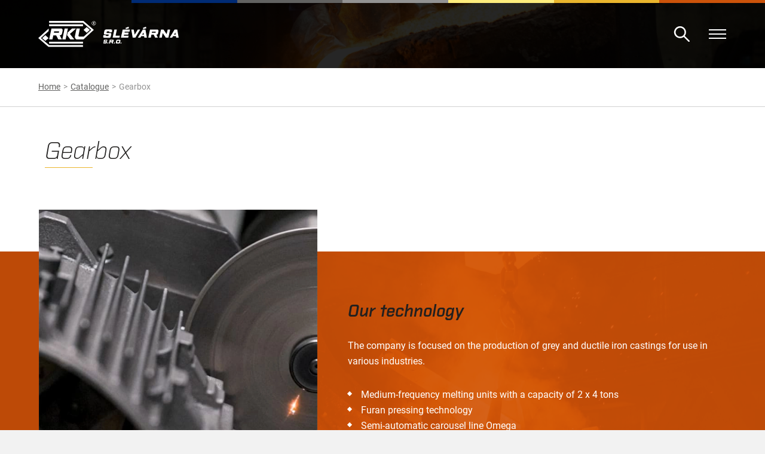

--- FILE ---
content_type: text/html; charset=utf-8
request_url: https://www.rklslevarna.cz/en/gearbox/a-214/
body_size: 7027
content:


<!DOCTYPE html>
<html lang="en" class="notouch yeswebp">
    <head>
        <meta charset="utf-8">
        <title>Gearbox  | RKL Slévárna, s. r. o.</title>
        <meta name="description" content="">
            <meta name="keywords" content="">

        <meta http-equiv="X-UA-Compatible" content="IE=edge">
        <meta name="viewport" content="width=device-width, initial-scale=1.0">
        <meta name="theme-color" content="#000000">
        <meta name="msapplication-navbutton-color" content="#000000">
        <meta name="msapplication-TileColor" content="#000000">
        <meta name="apple-mobile-web-app-capable" content="yes">
        <meta name="apple-mobile-web-app-status-bar-style" content="black-translucen">

        
        
        
        

        <link rel="manifest" href="/manifest.json">
                            <meta name='robots' content='follow,all'>
                            <meta name="googlebot" content="index,follow,snippet,archive">

<meta name="author" content="arsy">
<meta name="web_author" content="arsy">
<meta name="dcterms.rightsHolder" content="arsy">


        <link rel="canonical" href="https://www.rklslevarna.cz/en/gearbox/a-214/">




        
        
        
        
        
        
                    <link rel="alternate" hreflang="x-default" href="https://www.rklslevarna.cz/gearbox/a-214/">
                    <link rel="alternate" hreflang="cs" href="https://www.rklslevarna.cz/gearbox/a-214/">
                    <link rel="alternate" hreflang="en" href="https://www.rklslevarna.cz/en/gearbox/a-214/">
                    <link rel="alternate" hreflang="de" href="https://www.rklslevarna.cz/de/gearbox/a-214/">







<meta name="twitter:card" content="summary">
<meta name="twitter:creator" content="@arsy">
<meta name="twitter:title" content="Gearbox  | RKL Slévárna, s. r. o.">
<meta name="twitter:description" content="">
<meta name="twitter:image" content="https://www.rklslevarna.cz/UserFiles/Image/63202508gearbox1800kg.jpg">
<meta name="twitter:image:alt" content="Gearbox  | RKL Slévárna, s. r. o.">

<meta property="og:title" content="Gearbox  | RKL Slévárna, s. r. o.">
<meta property="og:type" content="website">
<meta property="og:url" content="https://www.rklslevarna.cz/en/gearbox/a-214/">
            <meta property="og:locale" content="en-GB">
            <meta property="og:locale:alternate" content="cs-CZ">
            <meta property="og:locale:alternate" content="de-DE">
<meta property="og:site_name" content="RKL Slévárna, s. r. o.">
<meta property="og:image" content="https://www.rklslevarna.cz/UserFiles/Image/63202508gearbox1800kg.jpg">
<meta property='og:image:width' content='800'>
<meta property='og:image:height' content='533'>
<meta property="og:image:secure_url" content="https://www.rklslevarna.cz/UserFiles/Image/63202508gearbox1800kg.jpg">
<meta property="og:image:alt" content="Gearbox  | RKL Slévárna, s. r. o.">
<meta property="og:description" content="">

    <script type="application/ld+json">
	{
	"@context": "http://schema.org",
	"@type": "Article",
	"headline": "Gearbox ",
	"articleBody": "",
    "image": "https://www.rklslevarna.cz/UserFiles/Image/63202508gearbox1800kg.jpg",
    "author": {
        "@type": "Organization",
        "name": "RKL Slévárna, s.r.o.",
        "url": "https://www.rklslevarna.cz"
    },
	"dateModified": "2023-06-12 16:08:03",
	"datePublished": "2023-06-12 16:04:12",
	"publisher": {
	    "@type": "Organization",
	    "name": "RKL Slévárna, s.r.o.",
	    "logo": {
	      "@type": "ImageObject",
	      "url": "https://www.rklslevarna.cz/UserFiles/Image/63202508gearbox1800kg.jpg"
	    }
	},
  	"url": "https://www.rklslevarna.cz/en/gearbox/a-214/",
	   "mainEntityOfPage": {
	   "@type": "WebPage",
	   "@id": "https://www.rklslevarna.cz/en/gearbox/a-214/"
	  }
	}

    </script>

        

        <meta name="format-detection" content="telephone=no">

        <link rel="alternate" type="application/rss+xml" title="RSS Feed" href="/rss.xml">

        <link href="/UserFiles/Global/Image/favicon.ico" rel="shortcut icon" type="image/x-icon">
        <link href="/UserFiles/Global/Image/1686555771icon-16x16.png" rel="icon" sizes="16x16" type="image/png">
        <link href="/UserFiles/Global/Image/1686555771icon-32x32.png" rel="icon" sizes="32x32" type="image/png">
        <link href="/UserFiles/Global/Image/1686555771icon-48x48.png" rel="icon" sizes="32x32" type="image/png">
        <link href="/UserFiles/Global/Image/1686555771icon-76x76.png" rel="icon" sizes="76x76" type="image/png">
        <link href="/UserFiles/Global/Image/1686555771icon-120x120.png" rel="icon" sizes="120x120" type="image/png">
        <link href="/UserFiles/Global/Image/1686555771icon-152x152.png" rel="icon" sizes="152x152" type="image/png">
        <link href="/UserFiles/Global/Image/1686555771icon-180x180.png" rel="apple-touch-icon" sizes="180x180">
        <link href="/UserFiles/Global/Image/1686555771icon-192x192.png" rel="icon" sizes="192x192" type="image/png">




        <link rel="preconnect" href="https://cdn.arsy.cz" crossorigin>
        
        <link rel="preconnect" href="https://fonts.googleapis.com">
        <link rel="preconnect" href="https://fonts.gstatic.com" crossorigin>

        <link rel="preconnect" href="https://use.typekit.net/" crossorigin>
        <link rel="stylesheet" href="https://use.typekit.net/wte6tur.css">

        <link href="/style/font/stylesheet-open-sans.css?v=1762413058" rel="stylesheet">


<style>
    :where(body\, iframe\, svg\, video\, select) {
        max-width: 100%;
        overflow: auto;
        word-break: break-word;
    }
</style>


    <link href="/style/components/skelet.css?v=1762413038" rel="stylesheet">
    <link href="/style/components/modules.css?v=1762413036" rel="stylesheet">
    <link href="/style/components/popup.css?v=1762413036" rel="preload" as="style" onload="this.onload=null;this.rel='stylesheet'">





<link href="/style/plugin/history.css?v=1762413063" rel="stylesheet">

<link href="/style/plugin/tooltipster.css?v=1762413065" rel="preload" as="style" onload="this.onload=null;this.rel='stylesheet'">
<link href="/style/plugin/owl_carousel.css?v=1762413064" rel="preload" as="style" onload="this.onload=null;this.rel='stylesheet'">
<link href="/style/plugin/uniform.css?v=1762413066" rel="preload" as="style" onload="this.onload=null;this.rel='stylesheet'">
<link href="/style/plugin/select2.css?v=1762413065" rel="preload" as="style" onload="this.onload=null;this.rel='stylesheet'">
<link href="/style/plugin/swipebox.css?v=1762413065" rel="preload" as="style" onload="this.onload=null;this.rel='stylesheet'" id="global_style">



















            <link href="https://cdn.arsy.cz/cookies/cookies_script_light.css" rel="stylesheet" media="print" onload="this.media='all'">



        <link href="/style/print.css?v=1762413020" rel="stylesheet" media="print">

        

        <script src="/script/jquery-3.6.0.min.js?v=1762412998"></script>









    
    
    

    <script>
        window.dataLayer = window.dataLayer || [];
        function gtag(){ dataLayer.push(arguments); }

        gtag('consent', 'default', {
            'ad_storage': "denied",
            'analytics_storage': "denied",
            'personalization_storage': "denied",
            'functionality_storage': "denied",
            'security_storage': 'granted'
        } );
    </script>












    <script async src="https://www.googletagmanager.com/gtag/js?id=G-MEW1HV6ET1" type="text/plain" data-cookiecategory="analytics" ></script>
    <script type="text/plain" data-cookiecategory="analytics" >
        window.dataLayer = window.dataLayer || [];
        function gtag(){ dataLayer.push(arguments);}
        gtag('js', new Date());

        gtag('config', "G-MEW1HV6ET1");
	</script>

    <script type="text/plain" data-cookiecategory="analytics" >
        (function(i,s,o,g,r,a,m){ i['GoogleAnalyticsObject']=r;i[r]=i[r]||function(){
            (i[r].q=i[r].q||[]).push(arguments)},i[r].l=1*new Date();a=s.createElement(o),
            m=s.getElementsByTagName(o)[0];a.async=1;a.src=g;m.parentNode.insertBefore(a,m)
        })(window,document,'script','https://www.google-analytics.com/analytics.js','ga');

        ga('create', "UA-58623362-1", 'auto');
        ga('send', 'pageview');
    </script>













    <script type=”application/ld+json”>

    {
    "@context": "https://schema.org",
    "@type": "WebSite",
    "url": "https://www.rklslevarna.cz",
    "potentialAction": {
        "@type": "SearchAction",
        "target": {
          "@type": "EntryPoint",
          "urlTemplate": "https://www.rklslevarna.cz/en/search/?srch="
        },
        "query-input": "required name="
        }
    }
    </script>



   </head>


<body class="sub en" id="body" data-page-typ="clanek" >



































    <script ><!-- fix css probliknutí v rámci firefox/chrome prohlížeče--></script>



        




        <div class="web_container" aria-hidden="false">

                <div class="color_pallete">
                    <div class="inbox">
                        <div class="item"></div>
                        <div class="item"></div>
                        <div class="item"></div>
                        <div class="item"></div>
                        <div class="item"></div>
                        <div class="item"></div>
                    </div>
                </div>

                <header>
                    <div class="middle">
                        <div class="inside_middle font_size">
                            <a href="/en/" title="Go to homepage" class="logo font_size">




    


        
        





















    <img width="343" height="65" src="data:image/svg+xml,%3csvg%20xmlns%3D%22http://www.w3.org/2000/svg%22%20viewBox%3D%220%200%20343%2065%22%3e%3c/svg%3e" data-src="/UserFiles/Global/Image/1685430177logo.svg" class="lazy" alt="RKL Slévárna, s.r.o."  data-origin-src="/UserFiles/Global/Image/1685430177logo.svg" >
                            </a>
                            <div class="box">
                                <nav aria-label="Main menu" class="mobile_fix right">
    <span class="overlay"></span>
    <p class="main_title">Close</p>
    <div class="scroll">
        <ul class="menu">
            
                         
                        <li class="" aria-expanded="false" >
                            <a href="/en/about-us/a-2/"   title="Go to - About us" aria-current="false">About us</a>
                        </li>
                         
                        <li class="" aria-expanded="false" >
                            <a href="/en/materials/a-3/"   title="Go to - Materials" aria-current="false">Materials</a>
                                        <button type="button" aria-expanded="false" class="icon font_size ">Show submenu for Materials</button>
                                        <ul>
                                                    <li class="" aria-expanded="false">
                                                        <a href="/en/grey-cast-iron/a-12/"   title="Go to - Grey cast iron" aria-current="false">Grey cast iron</a>
                                                    </li>
                                                    <li class="" aria-expanded="false">
                                                        <a href="/en/nodular-cast-iron/a-13/"   title="Go to - Nodular cast iron" aria-current="false">Nodular cast iron</a>
                                                    </li>
                                        </ul>
                        </li>
                         
                        <li class="" aria-expanded="false" >
                            <a href="/en/services/a-4/"   title="Go to - Services" aria-current="false">Services</a>
                        </li>
                         
                        <li class="" aria-expanded="false" >
                            <a href="/en/transportation/a-5/"   title="Go to - Transportation" aria-current="false">Transportation</a>
                        </li>
                         
                        <li class="" aria-expanded="false" >
                            <a href="/en/news/a-6/"   title="Go to - News" aria-current="false">News</a>
                        </li>
                         
                        <li class="" aria-expanded="false" >
                            <a href="/en/catalogue/a-7/"   title="Go to - Catalogue" aria-current="false">Catalogue</a>
                        </li>
                         
                        <li class="" aria-expanded="false" >
                            <a href="/en/contact/a-10/"   title="Go to - Contact" aria-current="false">Contact</a>
                        </li>
                         
                        <li class="" aria-expanded="false" >
                            <a href="/en/career/a-591/"   title="Go to - Career" aria-current="false">Career</a>
                        </li>

                <li class="lang">
                    <button type="button" class="return_false">en</button>
                    <button type="button" aria-expanded="false" class="icon font_size">Show submenu for Language versions</button>
	<ul class="lang">
	      <li ><a href="https://www.rklslevarna.cz/cs/gearbox/a-214/" title="Switch page to CZ">CZ</a></li>
	      <li class="active"><a href="https://www.rklslevarna.cz/en/gearbox/a-214/" title="Switch page to EN">EN</a></li>
	      <li ><a href="https://www.rklslevarna.cz/de/gearbox/a-214/" title="Switch page to DE">DE</a></li>
	</ul>
                </li>

        </ul>
    </div>
       

                                </nav>
                                <span class="open_close_navigation"><button class="lines-button x" type="button" aria-label="Menu" aria-expanded="false"><span class="lines"></span></button></span>
                                <button class="header_search" type="button">Search</button>
	<ul class="lang">
	      <li ><a href="https://www.rklslevarna.cz/cs/gearbox/a-214/" title="Switch page to CZ">CZ</a></li>
	      <li class="active"><a href="https://www.rklslevarna.cz/en/gearbox/a-214/" title="Switch page to EN">EN</a></li>
	      <li ><a href="https://www.rklslevarna.cz/de/gearbox/a-214/" title="Switch page to DE">DE</a></li>
	</ul>
                            </div>
                        </div>
                    </div>
<div id="snippet--flashes"></div>
                </header>







            <main id="content">



                    <div class="page_img_small">
                        <picture class="img">




    


        
        














         
         
    <img width="2560" height="183" src="data:image/svg+xml,%3csvg%20xmlns%3D%22http://www.w3.org/2000/svg%22%20viewBox%3D%220%200%202560%20183%22%3e%3c/svg%3e" data-src="/UserFiles/Global/Image/1686044234sub-bg.webp" class="img_hide bg lazy" alt="Gearbox "  data-origin-src="/UserFiles/Global/Image/1686044234sub-bg.webp" >
                        </picture>
                    </div>









                            <div class="c_column full">
                                <div class="inside_drobky">
<div role="navigation" aria-label="Breadcrumb navigation" class="breadcrumbs inside_middle">
    <ul>
        <li class="first"><a href="/en/" title="Go to homepage">Home</a></li>

                        <li>
                                <a href='/en/catalogue/a-7/'  title="Go to - Catalogue">Catalogue</a>
                        </li>


            <li class="last"><span>Gearbox </span></li>
    </ul>
</div>                                </div>
                                <div class="main_content_margin">

    
    <div class="inside inside_middle content_width margin">
        <h1 class="align_left" id="scroll_title_214">Gearbox  </h1>
    </div>
    
    
    
    
    
    
    
    
    
    
    


    
    




                                </div>
                            </div>





                            <div class="our_technology  offset">

                                <picture class="img_bg">




    


        
        














         
         
    <img width="2560" height="1869" src="data:image/svg+xml,%3csvg%20xmlns%3D%22http://www.w3.org/2000/svg%22%20viewBox%3D%220%200%202560%201869%22%3e%3c/svg%3e" data-src="/UserFiles/Article/Image/1686910678RKL-4.webp" class="img_hide bg lazy" alt="Our technology"  data-origin-src="/UserFiles/Article/Image/1686910678RKL-4.webp" >
                                </picture>

                                <div class="inbox inside_middle">
                                    <div class="left">
                                            <div class="technology_img_slider owl-carousel">
                                                    <div class="item">
                                                        <picture class="img">




    


        
        

















         
         
    <img width="610" height="770" src="data:image/svg+xml,%3csvg%20xmlns%3D%22http://www.w3.org/2000/svg%22%20viewBox%3D%220%200%20610%20770%22%3e%3c/svg%3e" data-src="/UserFiles/Article/Image/16908787821686728708Sni-mek-obrazovky-2023-06-02-v-8-55-18-kopie.webp" class="img_hide bg owl-lazy" alt="Obrázek"  data-origin-src="/UserFiles/Article/Image/16908787821686728708Sni-mek-obrazovky-2023-06-02-v-8-55-18-kopie.webp" >
                                                        </picture>
                                                    </div>
                                                    <div class="item">
                                                        <picture class="img">




    


        
        

















         
         
    <img width="548" height="822" src="data:image/svg+xml,%3csvg%20xmlns%3D%22http://www.w3.org/2000/svg%22%20viewBox%3D%220%200%20548%20822%22%3e%3c/svg%3e" data-src="/UserFiles/Article/Image/1690878801fireman-homepage.webp" class="img_hide bg owl-lazy" alt="Obrázek 2"  data-origin-src="/UserFiles/Article/Image/1690878801fireman-homepage.webp" >
                                                        </picture>
                                                    </div>
                                            </div>
                                    </div>
                                    <div class="right">
                                        <div class="text">
                                            <h2>Our technology</h2>
                                                <div class="text_box top">The company is focused on the production of grey and ductile iron castings for use in various industries.</div>
                                                <div class="text_box bottom"><ul><li>Medium-frequency melting units with a&nbsp;capacity of 2 x 4 tons</li><li>Furan pressing technology</li><li>Semi-automatic carousel line Omega</li><li>Cold core production method</li><li>Simulation of the cooling process using Mecast software</li><li>Modification of ductile iron by core wire injection equipment</li><li>Blasting, mechanical and manual grinding of castings</li><li>Robotic grinding</li><li>Casting simulation</li></ul><p><br></p><p><br></p><p><br></p></div>
                                                <div class="flex_left">
                                                    <a href="/en/contact/a-10/"  class="btn inline typ_black_white" title="Contact us">Contact us</a>
                                                </div>
                                        </div>
                                    </div>
                                </div>
                            </div>

            </main>



                <footer>
                    <div class="inside_middle">

                        <div class="koso_box">
                            <div class="koso">
                                <picture class="img_heart">




    


        
        














         
         
    <img width="2400" height="1600" src="data:image/svg+xml,%3csvg%20xmlns%3D%22http://www.w3.org/2000/svg%22%20viewBox%3D%220%200%202400%201600%22%3e%3c/svg%3e" data-src="/UserFiles/Global/Image/1685950193heart.webp" class="img_hide bg lazy" alt="RKL Slévárna, s.r.o."  data-origin-src="/UserFiles/Global/Image/1685950193heart.webp" >
                                </picture>
                            </div>
                            <p class="heart_title">Our iron heart</p>
                        </div>

                        <a href="/en/" title="Go to homepage" class="logo font_size">




    


        
        





















    <img width="497" height="93" src="data:image/svg+xml,%3csvg%20xmlns%3D%22http://www.w3.org/2000/svg%22%20viewBox%3D%220%200%20497%2093%22%3e%3c/svg%3e" data-src="/UserFiles/Global/Image/1685430192logo-footer.svg" class="lazy" alt="RKL Slévárna, s.r.o."  data-origin-src="/UserFiles/Global/Image/1685430192logo-footer.svg" >
                        </a>
                        <div class="inbox">
                            <div class="left">
                                <div class="bottom">
                                    <div class="bottom_left">
                                        <p class="title">Where can you find us</p>
                                        <div class="adress_box">
                                            <p><strong>RKL Slévárna, s.r.o.</strong></p>
                                            <p>Hlučínská 633</p>
                                            <p>747 22 Dolní Benešov</p>
                                            <p>Česká republika</p>
                                        </div>
                                            <div class="contact_box">
                                                <p><strong>Phone: </strong><a href="tel:+420553677679" title="Call to +420 553 677 679">+420 553 677 679</a></p>
                                                
                                                <p><strong>E-mail: </strong><a href="mailto:&#105;&#110;&#102;&#111;&#64;&#114;&#107;&#108;&#115;&#108;&#101;&#118;&#97;&#114;&#110;&#97;&#46;&#99;&#122;" title="Write to &#105;&#110;&#102;&#111;&#64;&#114;&#107;&#108;&#115;&#108;&#101;&#118;&#97;&#114;&#110;&#97;&#46;&#99;&#122;">&#105;&#110;&#102;&#111;&#64;&#114;&#107;&#108;&#115;&#108;&#101;&#118;&#97;&#114;&#110;&#97;&#46;&#99;&#122;</a></p>
                                            </div>
                                    </div>
                                    <div class="bottom_right">
                                        <picture class="img">




    


        
        














         
         
    <img width="497" height="276" src="data:image/svg+xml,%3csvg%20xmlns%3D%22http://www.w3.org/2000/svg%22%20viewBox%3D%220%200%20497%20276%22%3e%3c/svg%3e" data-src="/UserFiles/Global/Image/1685527445mapa-trans.png" class="lazy" alt="RKL Slévárna, s.r.o."  data-origin-src="/UserFiles/Global/Image/1685527445mapa-trans.png" >
                                        </picture>
                                    </div>
                                </div>
                            </div>
                            <div class="right">
                                    <div class="item">
                                        <p class="title">Services</p>
                                        <ul>

                                                <li>
                                                    <a href="/en/services/a-4/" class="services_item">
                                                        Casting production
                                                    </a>
                                                </li>
                                                <li>
                                                    <a href="/en/services/a-4/" class="services_item">
                                                        Pattern production
                                                    </a>
                                                </li>
                                                <li>
                                                    <a href="/en/services/a-4/" class="services_item">
                                                        Carpentery and package production
                                                    </a>
                                                </li>
                                                <li>
                                                    <a href="/en/services/a-4/" class="services_item">
                                                        3D measurement
                                                    </a>
                                                </li>
                                                <li>
                                                    <a href="/en/services/a-4/" class="services_item">
                                                        Testing of castings
                                                    </a>
                                                </li>
                                                <li>
                                                    <a href="/en/services/a-4/" class="services_item">
                                                        Sales of engineering products
                                                    </a>
                                                </li>
                                                <li>
                                                    <a href="/en/services/a-4/" class="services_item">
                                                        Sales of paints
                                                    </a>
                                                </li>
                                                <li>
                                                    <a href="/en/services/a-4/" class="services_item">
                                                        Related services
                                                    </a>
                                                </li>
                                        </ul>
                                    </div>
                                    <div class="item">
                                        <p class="title">Menu</p>
                                        <ul class="menu_list">
                                                    <li >
                                                        <a href="/en/about-us/a-2/"   title="Go to - About us" aria-current="">About us</a>
                                                    </li>
                                                    <li >
                                                        <a href="/en/materials/a-3/"   title="Go to - Materials" aria-current="">Materials</a>
                                                    </li>
                                                    <li >
                                                        <a href="/en/services/a-4/"   title="Go to - Services" aria-current="">Services</a>
                                                    </li>
                                                    <li >
                                                        <a href="/en/transportation/a-5/"   title="Go to - Transportation" aria-current="">Transportation</a>
                                                    </li>
                                                    <li >
                                                        <a href="/en/news/a-6/"   title="Go to - News" aria-current="">News</a>
                                                    </li>
                                                    <li >
                                                        <a href="/en/catalogue/a-7/"   title="Go to - Catalogue" aria-current="">Catalogue</a>
                                                    </li>
                                                    <li >
                                                        <a href="/en/contact/a-10/"   title="Go to - Contact" aria-current="">Contact</a>
                                                    </li>
                                                    <li >
                                                        <a href="/en/career/a-591/"   title="Go to - Career" aria-current="">Career</a>
                                                    </li>
                                        </ul>
                                    </div>
                            </div>
                        </div>
                    </div>
                </footer>




            <button type="button" class="scroll_top font_size " title="Scroll up"><span>Scroll up</span></button>



       </div>











                 <div class="buy_popup" role="dialog" aria-modal="true" id="buyPopup">

                         <div class="boxes">
                             <p class='title'><i></i><span class="title_text">The product has been successfully added to the cart</span></p>
                             <div id="snippet--buyPopup">
                                                              </div>
                             <p class="anotation" id="snippet--basketPriceSumPopup2">In the cart, you have products in the total value <strong>0.00&nbsp;Kč&nbsp;excl. VAT</strong></p>
                             <button type="button" class="close cursor btn typ_2 inline middle_margin_top left small">Continue Shopping</button>
                             <a href="/en/cart/" rel="nofollow" class="cursor btn inline typ_1 middle_margin_top right small" title="Go to cart">Show cart</a>
                         </div>

                 </div>


<div class="search_box dark" role="dialog" id="searchBox">
    <button type="button" class="close font_size">Close</button>

    <div class="inside inside_middle">

        <form id="searchform" method='get' autocomplete="off" action='/en/hledani/' onsubmit="return ControlForm('searchform');">
            <label for="search_field">
                Searching articles
                <input class="search_field" id='search_field' type='text' name="srch" autocomplete="off" placeholder="Type a search term" value="" data-validation="Put <strong>search term</strong>">
            </label>
            <button class="search_field search_button" type="submit">Search</button>
            <p class="load">Searching for relevant results...</p>
<div id="snippet--searchResults2"></div>

        </form>
    </div>
</div>


        <div class="text_popup control_popup" role="dialog" aria-modal="true" id="controlPopup">
            <div class="boxes">
                <input type="hidden" value="">
                <p class='warning'>Warning</p>
                <div class="text" id="controlText"></div>
                <button type="button" class="close cursor btn typ_4 inline min_margin_top small" aria-describedby="controlText">Close</button>
            </div>
        </div>


         <input type='hidden' id='lang' value='en'>
         <input type='hidden' id='mena' value='Kč'>
         <input type='hidden' id='kurz' value='24.635'>
         <input type='hidden' id='notInStock' value="<p>The number of pieces you want to buy is larger than we have in stock.</p>">
         <input type='hidden' id='sklady' value="1">
         <input type='hidden' id='s_dph_language' value="incl. VAT">
         <input type='hidden' id='bez_dph_language' value="excl. VAT">
         <input type='hidden' name='previous' id='previous_language' value="Previous">
         <input type='hidden' name='next_language' id='next_language' value="Next">
         <input type='hidden' name='telefon_language' id='telefon_language' value="The phone does not have the correct format">
         <input type='hidden' name='blabol_language' id='blabol_language' value="E-mail format is invalid">
         <input type='hidden' name='blabol_language_2' id='blabol_language_2' value="Put <strong>E-mail</strong>">
         <input type='hidden' name='password_language' id='password_language' value="Put <strong>Password</strong>">
         <input type='hidden' name='ulice_language' id='ulice_language' value="Street field must contain a number of descriptive">
         <input type='hidden' name='ulice_dodaci_language' id='ulice_dodaci_language' value="Field Street at the delivery address must contain a descriptive">
         <input type='hidden' name='kontrola_hesla_language' id='kontrola_hesla_language' value="Password verification failed">
         <input type='hidden' name='psc_language' id='psc_language' value="ZIP code must be 5 digits">
         <input type='hidden' name='psc_dodaci_language' id='psc_dodaci_language' value="Code with your shipping address must contain 5 digits">
         <input type='hidden' name='ic_language' id='ic_language' value="In case <strong>Firm</strong>, is filled, must be filled the <strong>IN</strong>">
         <input type='hidden' name='firma_language' id='firma_language' value="If the <strong>IN</strong>, is filled, must be filled the <strong>Firm</strong>">
         <input type='hidden' name='ic_mezera_language' id='ic_mezera_language' value="<strong>IN</strong> must be 8 characters long">
         <input type='hidden' name='dic_mezera_language' id='dic_mezera_language' value="<strong>TIN</strong> must be 8-12 characters long">
         <input type='hidden' name='datum_language' id='datum_language' value="<strong>To</strong>, must be greater than <strong>date</strong>">
         <input type='hidden' id='review_rating' value="<strong>Choose a rating (stars 1-5)</strong>">
         <input type='hidden' id='recaptcha' value="<strong>Confirm that you are not a robot</strong>">
         <input type='hidden' id='use_price_with_dph' value="0">


         <input type='hidden' id='filter_producer' value="producer">
         <input type='hidden' id='filter_price' value="price">
         <input type='hidden' id='filter_page' value="page">
         <input type='hidden' id='filter_tags' value="tags">
         <input type='hidden' id='filter_availability' value="availability">
         <input type='hidden' id='filter_sorting' value="sorting">


         <input type='hidden' name='delka_hesla_language' id='delka_hesla_language' value="The password must contain at least 8 characters">
         <input type='hidden' name='cisla_hesla_language' id='cisla_hesla_language' value="The password must contain at least one number">
         <input type='hidden' name='male_pismeno_hesla_language' id='male_pismeno_hesla_language' value="The password must contain at least one lowercase letter">
         <input type='hidden' name='velke_pismeno_hesla_language' id='velke_pismeno_hesla_language' value="The password must contain at least one capital letter">
         <input type='hidden' name='znaky_hesla_language' id='znaky_hesla_language' value="The password must contain at least one special character (!#$%&amp;)">

         <input type='hidden' name='heslo_language' id='heslo_language' value="Put <strong>Password</strong>">
         <input type='hidden' name='reheslo_language' id='reheslo_language' value="Put <strong>Password again</strong>">

         <input type='hidden' name='sbHolder_choose' id='sbHolder_choose' value="Select option">
         <input type='hidden' name='sbHolder_choose1' id='sbHolder_choose1' value="Show selection options">
         <input type='hidden' name='submitFormOder' id='submitFormOder' value="Order is being processed,&amp;lt;br /&amp;gt;please wait.">

         <input type='hidden' name='minValue' id='minValue_language' value="The minimum value of this purchase is ">
         <input type='hidden' name='minValue2' id='normalMinValue_language' value="Reduce the purchase value of this product by 1 pcs">
         <input type='hidden' name='maxValue' id='maxValue_language' value="The maximum value of this purchase is ">
         <input type='hidden' name='maxValue2' id='normalMaxValue_language' value="Increase the purchase value of this product by 1 pcs">
         <input type='hidden' name='maxInfoPopup' id='maxInfoPopup_language' value="Maximum quantity to purchase is ">
         <input type='hidden' name='minInfoPopup' id='minInfoPopup_language' value="Minimum quantity to purchase is ">


         <input type='hidden' id='zobrazit_vse_filtr' value="show/all/">

         <input type='hidden' id='web_firma' value="RKL Slévárna, s.r.o.">
         <input type='hidden' id='curr_f' value="CZK">

         <input type='hidden' id="re_key" value="6LdNim0eAAAAAHGHr5amq_vTdrc9NPUnDHl4JMZA">
             <input type='hidden' id='privacy-policy-link' value='/en/privacy-policy/'>
             <input type='hidden' id='cookie-congif' data-force="0" data-consent-layout="cloud" data-consent-layout-position="bottom center" data-modal="box" data-modal-position="left" value=''>

         <input type='hidden' id='dph_change' value="By changing the country, the VAT will be recalculated at the appropriate VAT rate for the selected country.">



         <input type='hidden' id='chooseParams' value="It&apos;s necessary to choose all parametres">

         <input type="hidden" id="delivery_payment_control" value="Please, choose &lt;strong&gt;transport&lt;/strong&gt; and &lt;strong&gt;payment&lt;/strong&gt;">


         		<input type='hidden' id='zoom_1' value="13">
         		<input type='hidden' id='lat_1' value="49.9206951">
         		<input type='hidden' id='lng_1' value="18.1199844">
                <input type='hidden' id='title_1' value="Hlučínská 633, Dolní Benešov  747 22">















    <script src="/script/plugin/insiders.min.js?v=1762413008" defer></script>
    <script src="/script/plugin/nette_cookies.min.js?v=1762413011" defer></script>
    <script src="/script/plugin/numeric.min.js?v=1762413012" defer></script>
    <script src="/script/plugin/swipebox.min.js?v=1762413013" defer></script>
    <script src="/script/plugin/owl_carousel.min.js?v=1762413012" defer></script>
    <script src="/script/plugin/uniform.min.js?v=1762413014" defer></script>
    <script src="/script/plugin/select2.min.js?v=1762413012" defer></script>


    <script src="/script/plugin/history.min.js?v=1762413008" defer></script>


    <script src="/script/plugin/masonry.min.js?v=1762413009" defer></script>
    <script src="/script/plugin/lazy.min.js?v=1762413009" defer></script>
    <script src="/script/plugin/tooltipster.min.js?v=1762413013" defer></script>

    <script src="/script/ajax/nette.ajax.min.js?v=1762413001" defer></script>

        <script src="https://cdn.arsy.cz/cookies/cookies_script_v3.js?17-01-2026" defer></script>


    <script src="/script/presentation.min.js?v=1762413000" defer></script>
    <script src="/script/modal_control.min.js?v=1762412999" defer></script>
    <script src="/script/eshop.min.js?v=1762412998" defer></script>
    <script src="/script/default.min.js?v=1762412997" defer></script>








    <div class="clear" id="snippet--afterAjax">
        <script src="/script/afterAjax.min.js?v=1762412997" async defer></script>
    </div>









  </body>

</html>


--- FILE ---
content_type: text/css
request_url: https://www.rklslevarna.cz/style/components/popup.css?v=1762413036
body_size: 4292
content:
div[class*="_popup"]{display:none;justify-content:center;align-items:center;width:100%;height:100%;text-align:center;opacity:0;position:fixed;left:0;right:0;top:0;bottom:0;z-index:9999999999;transition:all 400ms ease 0ms}div[class*="_popup"]::before{position:absolute;top:0;left:0;right:0;bottom:-100px;display:block;content:"";background-color:rgba(0,0,0,0.8);z-index:0}div[class*="_popup"] .boxes{overscroll-behavior-y:none}div[class*="_popup"] .close:not(.btn){border:0;padding:0;z-index:999;cursor:pointer;overflow:hidden;background-color:#22201F;position:absolute;right:0;top:0;width:40px;height:40px;border-top-left-radius:0;border-bottom-right-radius:0;border-bottom-left-radius:4px;border-top-right-radius:0;transition:all 400ms ease 0ms}div[class*="_popup"] .close:not(.btn)::before{content:"";display:block;position:absolute;top:0;left:0;width:100%;height:100%;background-color:#fff;-webkit-mask-image:url('../../img/close.svg');mask-image:url('../../img/close.svg');-webkit-mask-repeat:no-repeat;-webkit-mask-position:center center;-webkit-mask-size:12px 12px;mask-repeat:no-repeat;mask-position:center center;mask-size:12px 12px;margin:0;transition:all 400ms ease 0ms}.notouch div[class*="_popup"] .close:not(.btn):hover,div[class*="_popup"] .close:not(.btn):focus{background-color:#CC530A}.notouch div[class*="_popup"] .close:not(.btn):hover::before,div[class*="_popup"] .close:not(.btn):focus::before{transform:rotate(-180deg)}.text_popup .boxes{min-width:200px;text-align:center;position:relative;width:calc(100% - 110px);max-width:370px;padding:40px 50px;display:inline-block;background-color:#ffffff}.text_popup .warning{text-transform:uppercase;display:block;margin:0 0 15px;text-align:center;font-size:20px;line-height:26px;font-weight:600;color:#22201F}.text_popup .text{z-index:100;position:relative;margin:10px 0;text-align:center}.text_popup .text p{margin:5px 0}.text_popup .btn{z-index:100;position:relative}@media screen and (max-width:768px){.text_popup .boxes{padding:25px 40px}.text_popup .warning{font-size:16px;line-height:20px}}.video_popup .boxes{min-width:200px;text-align:center;position:relative;width:calc(100% - 64px);max-width:1200px;padding:0;left:0 !important;display:inline-block;background-color:#ffffff}.video_popup .video_box{display:block;position:relative;width:100%;height:0;padding-bottom:56.25%;margin:0}.video_popup .video_box iframe,.video_popup .video_box video{position:absolute;top:0;left:0;width:100%;height:100%;background:none;border:0}.popup_popup{display:none;justify-content:center;align-items:center;width:100%;height:100%;text-align:center;opacity:0;position:fixed;left:0;right:0;top:0;bottom:0;z-index:99998;transition:all 400ms ease 0ms}.popup_popup::before{position:absolute;top:0;left:0;right:0;bottom:-100px;display:block;content:"";background-color:rgba(0,0,0,0.8);z-index:0}.popup_popup .boxes{text-align:center;position:relative;width:calc(100% - 60px);max-width:500px;padding:0;left:0;display:inline-block;background-color:#ffffff}.popup_popup .warning{text-transform:uppercase;display:block;margin:0 0 15px;text-align:center;font-size:20px;line-height:26px;font-weight:600;color:#22201F}.popup_popup img{margin:0 auto;display:block;max-width:100%;max-height:600px;height:auto}.popup_popup .text{z-index:100;position:relative;margin:0;padding:0;text-align:center;overflow-y:auto;max-height:calc(100vh - 120px)}.popup_popup .text .padding{padding:20px}.popup_popup .text .text_box,.popup_popup .text .text_box *{text-align:center}.form_popup .boxes{overflow:auto;width:calc(94% - 100px);max-width:430px;text-align:center;position:relative;padding:40px 50px;left:0;display:inline-block;background-color:#ffffff;max-height:calc(100vh - 130px)}.form_popup .warning{text-transform:uppercase;display:block;margin:0 0 15px;text-align:center;font-size:20px;line-height:26px;font-weight:600;color:#22201F}.form_popup .btn{z-index:100;position:relative}.form_popup table{table-layout:fixed;margin-top:20px;width:100%;border-collapse:collapse;border-spacing:0}.form_popup table td{padding:0 0 10px;font-size:14px;font-weight:400;line-height:25px;transition:opacity 400ms ease 0ms}.form_popup .checker{vertical-align:middle;margin:0 8px 0 0}.form_popup .checker span{top:0}.form_popup span.text{max-width:calc(100% - 33px);display:inline-block;vertical-align:middle;position:relative;color:#22201F;font-size:13px;line-height:18px;text-align:left}.form_popup label.place_in{cursor:text;width:100%;display:block;position:relative}.form_popup input[type=text]{border:1px solid #e6e7e8;width:calc(100% - 32px);background-color:#ffffff;font-size:13px;line-height:20px;padding:8px 15px;color:#22201F;transition:border 400ms ease 0ms,background 400ms ease 0ms}.form_popup input[type=text].red_warning,.form_popup textarea.red_warning{border-color:#E72628 !important}.form_popup input[type=text]:-webkit-autofill{-webkit-box-shadow:0 0 0 1000px #ffffff inset}.form_popup input[readonly]{border:1px solid #e6e7e8 !important;background-color:#efefef}.form_popup textarea{resize:none;height:80px;border:1px solid #e6e7e8;width:calc(100% - 32px);background-color:#ffffff;font-size:13px;line-height:20px;padding:5px 15px;color:#22201F;transition:border 400ms ease 0ms,background 400ms ease 0ms}.form_popup textarea:-webkit-autofill{-webkit-box-shadow:0 0 0 1000px #ffffff inset}.form_popup input[type=text]:focus,.form_popup textarea:focus{border:1px solid #CC530A}.form_popup label .placeholder{z-index:1;position:absolute;left:9px;top:12px;background-color:#fff;font-size:13px;line-height:16px;color:#888888;padding:0 8px;transition:all 400ms ease 0ms}.form_popup label.active .placeholder,.form_popup label.active_in .placeholder{z-index:100;top:-4px;line-height:12px;font-size:11px}.form_popup label.active.readonly .placeholder,.form_popup label.active_in.readonly .placeholder{border:1px solid #e6e7e8 !important;background-color:#efefef;top:-6px}.form_popup .select2-container--default .select2-selection--single{border-color:#ffffff;background-color:#ffffff}.form_popup .select2-container--default.select2-container--focus .select2-selection--single{border-color:#22201F}.form_popup .select2-container .select2-selection--single .select2-selection__rendered{font-size:14px;line-height:26px;min-height:26px;font-weight:400}.form_popup .select2-container--default .select2-selection--single .select2-selection__arrow{background-color:#22201F;border-left-color:#22201F}.form_popup .select2-container--default.red_warning .select2-selection--single{border-color:#E72628 !important}.form_popup table.ups_table{margin:10px 0 20px}.form_popup table.ups_table td{line-height:18px;font-size:14px;padding:10px 0;border-top:1px solid #eaeaea}.form_popup table.ups_table tr:nth-child(1) td,.form_popup table.ups_table tr:nth-child(1) th{padding-top:0;border-top:0}.form_popup table.ups_table td:nth-child(1){width:20px}.form_popup table.ups_table td:nth-child(3),.form_popup table.ups_table td:nth-child(4){width:100px}.form_popup table.ups_table th{line-height:18px;font-size:14px;text-align:left;font-weight:600;padding:10px 0 10px 5px;border-top:1px solid #eaeaea}.form_popup .file{text-align:left;position:relative;width:100%}.form_popup .file .uploadFile{width:calc(100% - 150px) !important}.form_popup .file .uploadBtn{width:100%}.form_popup .file .fileUpload{cursor:pointer;position:absolute;top:0;left:0;right:0;z-index:1;overflow:hidden;margin:0}.form_popup .file .fileUpload .btn{padding:8px 0;text-align:center;width:108px}.form_popup .file .fileUpload input[type=file]{z-index:999;position:absolute;top:-3px;right:0;margin:0;padding:0;font-size:33px;cursor:pointer;display:block;opacity:0}.form_popup .file .fileUpload input.red_warning[type=file]{border-color:#E72628 !important}.form_popup .text_box p.gdpr,.form_popup .text_box p.gdpr a{font-size:12px;line-height:18px}@media screen and (max-width:500px){.form_popup .boxes{padding:25px 20px;width:calc(94% - 40px)}.form_popup .warning{font-size:16px;line-height:20px}.form_popup .file .uploadFile{width:calc(100% - 120px) !important}.form_popup .file .fileUpload .btn{width:78px}}@keyframes ajax_loader{0%{transform:rotate(0)}100%{transform:rotate(360deg)}}.ajax_loader{z-index:101;overflow:hidden;position:absolute;left:50%;top:50%;transform:translateX(-50%) translateY(-50%);text-indent:-9999px;display:inline-block;width:8px;height:8px;background:0 0;border-radius:100%;box-shadow:#CC530A 0 26px 0 6px,#CC530A .90971px 26.05079px 0 5.93333px,#CC530A 1.82297px 26.06967px 0 5.86667px,#CC530A 2.73865px 26.05647px 0 5.8px,#CC530A 3.65561px 26.01104px 0 5.73333px,#CC530A 4.57274px 25.93327px 0 5.66667px,#CC530A 5.48887px 25.8231px 0 5.6px,#CC530A 6.40287px 25.68049px 0 5.53333px,#CC530A 7.31358px 25.50548px 0 5.46667px,#CC530A 8.21985px 25.2981px 0 5.4px,#CC530A 9.12054px 25.05847px 0 5.33333px,#CC530A 10.01448px 24.78672px 0 5.26667px,#CC530A 10.90054px 24.48302px 0 5.2px,#CC530A 11.77757px 24.1476px 0 5.13333px,#CC530A 12.64443px 23.78072px 0 5.06667px,#CC530A 13.5px 23.38269px 0 5px,#CC530A 14.34315px 22.95384px 0 4.93333px,#CC530A 15.17277px 22.49455px 0 4.86667px,#CC530A 15.98776px 22.00526px 0 4.8px,#CC530A 16.78704px 21.48643px 0 4.73333px,#CC530A 17.56953px 20.93855px 0 4.66667px,#CC530A 18.33418px 20.36217px 0 4.6px,#CC530A 19.07995px 19.75787px 0 4.53333px,#CC530A 19.80582px 19.12626px 0 4.46667px,#CC530A 20.5108px 18.468px 0 4.4px,#CC530A 21.1939px 17.78379px 0 4.33333px,#CC530A 21.85416px 17.07434px 0 4.26667px,#CC530A 22.49067px 16.34043px 0 4.2px,#CC530A 23.10251px 15.58284px 0 4.13333px,#CC530A 23.68881px 14.80241px 0 4.06667px,#CC530A 24.24871px 14px 0 4px,#CC530A 24.7814px 13.1765px 0 3.93333px,#CC530A 25.28607px 12.33284px 0 3.86667px,#CC530A 25.76198px 11.46997px 0 3.8px,#CC530A 26.2084px 10.58888px 0 3.73333px,#CC530A 26.62462px 9.69057px 0 3.66667px,#CC530A 27.01001px 8.77608px 0 3.6px,#CC530A 27.36392px 7.84648px 0 3.53333px,#CC530A 27.68577px 6.90284px 0 3.46667px,#CC530A 27.97502px 5.94627px 0 3.4px,#CC530A 28.23116px 4.97791px 0 3.33333px,#CC530A 28.4537px 3.99891px 0 3.26667px,#CC530A 28.64223px 3.01042px 0 3.2px,#CC530A 28.79635px 2.01364px 0 3.13333px,#CC530A 28.91571px 1.00976px 0 3.06667px,#CC530A 29px 0 0 3px,#CC530A 29.04896px -1.01441px 0 2.93333px,#CC530A 29.06237px -2.03224px 0 2.86667px,#CC530A 29.04004px -3.05223px 0 2.8px,#CC530A 28.98185px -4.07313px 0 2.73333px,#CC530A 28.88769px -5.09368px 0 2.66667px,#CC530A 28.75754px -6.1126px 0 2.6px,#CC530A 28.59138px -7.12863px 0 2.53333px,#CC530A 28.38926px -8.14049px 0 2.46667px,#CC530A 28.15127px -9.1469px 0 2.4px,#CC530A 27.87755px -10.1466px 0 2.33333px,#CC530A 27.56827px -11.1383px 0 2.26667px,#CC530A 27.22365px -12.12075px 0 2.2px,#CC530A 26.84398px -13.09268px 0 2.13333px,#CC530A 26.42956px -14.05285px 0 2.06667px,#CC530A 25.98076px -15px 0 2px,#CC530A 25.49798px -15.93291px 0 1.93333px,#CC530A 24.98167px -16.85035px 0 1.86667px,#CC530A 24.43231px -17.75111px 0 1.8px,#CC530A 23.85046px -18.63402px 0 1.73333px,#CC530A 23.23668px -19.49789px 0 1.66667px,#CC530A 22.5916px -20.34157px 0 1.6px,#CC530A 21.91589px -21.16393px 0 1.53333px,#CC530A 21.21024px -21.96384px 0 1.46667px,#CC530A 20.4754px -22.74023px 0 1.4px,#CC530A 19.71215px -23.49203px 0 1.33333px,#CC530A 18.92133px -24.2182px 0 1.26667px,#CC530A 18.10379px -24.91772px 0 1.2px,#CC530A 17.26042px -25.58963px 0 1.13333px,#CC530A 16.39217px -26.23295px 0 1.06667px,#CC530A 15.5px -26.84679px 0 1px,#CC530A 14.58492px -27.43024px 0 .93333px,#CC530A 13.64796px -27.98245px 0 .86667px,#CC530A 12.69018px -28.50262px 0 .8px,#CC530A 11.7127px -28.98995px 0 .73333px,#CC530A 10.71663px -29.4437px 0 .66667px,#CC530A 9.70313px -29.86317px 0 .6px,#CC530A 8.67339px -30.2477px 0 .53333px,#CC530A 7.6286px -30.59666px 0 .46667px,#CC530A 6.57001px -30.90946px 0 .4px,#CC530A 5.49886px -31.18558px 0 .33333px,#CC530A 4.41643px -31.42451px 0 .26667px,#CC530A 3.32401px -31.6258px 0 .2px,#CC530A 2.22291px -31.78904px 0 .13333px,#CC530A 1.11446px -31.91388px 0 .06667px,#CC530A 0 -32px 0 0,#CC530A -1.11911px -32.04713px 0 -0.06667px,#CC530A -2.24151px -32.05506px 0 -0.13333px,#CC530A -3.36582px -32.02361px 0 -0.2px,#CC530A -4.49065px -31.95265px 0 -0.26667px,#CC530A -5.61462px -31.84212px 0 -0.33333px,#CC530A -6.73634px -31.69198px 0 -0.4px,#CC530A -7.8544px -31.50227px 0 -0.46667px,#CC530A -8.9674px -31.27305px 0 -0.53333px,#CC530A -10.07395px -31.00444px 0 -0.6px,#CC530A -11.17266px -30.69663px 0 -0.66667px,#CC530A -12.26212px -30.34982px 0 -0.73333px,#CC530A -13.34096px -29.96429px 0 -0.8px,#CC530A -14.4078px -29.54036px 0 -0.86667px,#CC530A -15.46126px -29.07841px 0 -0.93333px,#CC530A -16.5px -28.57884px 0 -1px,#CC530A -17.52266px -28.04212px 0 -1.06667px,#CC530A -18.52792px -27.46878px 0 -1.13333px,#CC530A -19.51447px -26.85936px 0 -1.2px,#CC530A -20.48101px -26.21449px 0 -1.26667px,#CC530A -21.42625px -25.53481px 0 -1.33333px,#CC530A -22.34896px -24.82104px 0 -1.4px,#CC530A -23.2479px -24.07391px 0 -1.46667px,#CC530A -24.12186px -23.29421px 0 -1.53333px,#CC530A -24.96967px -22.48279px 0 -1.6px,#CC530A -25.79016px -21.64052px 0 -1.66667px,#CC530A -26.58223px -20.76831px 0 -1.73333px,#CC530A -27.34477px -19.86714px 0 -1.8px,#CC530A -28.07674px -18.938px 0 -1.86667px,#CC530A -28.7771px -17.98193px 0 -1.93333px,#CC530A -29.44486px -17px 0 -2px,#CC530A -30.07908px -15.99333px 0 -2.06667px,#CC530A -30.67884px -14.96307px 0 -2.13333px,#CC530A -31.24325px -13.91039px 0 -2.2px,#CC530A -31.7715px -12.83652px 0 -2.26667px,#CC530A -32.26278px -11.74269px 0 -2.33333px,#CC530A -32.71634px -10.63018px 0 -2.4px,#CC530A -33.13149px -9.5003px 0 -2.46667px,#CC530A -33.50755px -8.35437px 0 -2.53333px,#CC530A -33.84391px -7.19374px 0 -2.6px,#CC530A -34.14px -6.0198px 0 -2.66667px,#CC530A -34.39531px -4.83395px 0 -2.73333px,#CC530A -34.60936px -3.63759px 0 -2.8px,#CC530A -34.78173px -2.43218px 0 -2.86667px,#CC530A -34.91205px -1.21916px 0 -2.93333px,#CC530A -35px 0 0 -3px,#CC530A -35.04531px 1.22381px 0 -3.06667px,#CC530A -35.04775px 2.45078px 0 -3.13333px,#CC530A -35.00717px 3.6794px 0 -3.2px,#CC530A -34.92345px 4.90817px 0 -3.26667px,#CC530A -34.79654px 6.13557px 0 -3.33333px,#CC530A -34.62643px 7.36007px 0 -3.4px,#CC530A -34.41316px 8.58016px 0 -3.46667px,#CC530A -34.15683px 9.79431px 0 -3.53333px,#CC530A -33.85761px 11.001px 0 -3.6px,#CC530A -33.5157px 12.19872px 0 -3.66667px,#CC530A -33.13137px 13.38594px 0 -3.73333px,#CC530A -32.70493px 14.56117px 0 -3.8px,#CC530A -32.23675px 15.72291px 0 -3.86667px,#CC530A -31.72725px 16.86968px 0 -3.93333px,#CC530A -31.17691px 18px 0 -4px,#CC530A -30.58627px 19.11242px 0 -4.06667px,#CC530A -29.95589px 20.2055px 0 -4.13333px,#CC530A -29.28642px 21.27783px 0 -4.2px,#CC530A -28.57852px 22.32799px 0 -4.26667px,#CC530A -27.83295px 23.35462px 0 -4.33333px,#CC530A -27.05047px 24.35635px 0 -4.4px,#CC530A -26.23192px 25.33188px 0 -4.46667px,#CC530A -25.37819px 26.27988px 0 -4.53333px,#CC530A -24.49018px 27.1991px 0 -4.6px,#CC530A -23.56888px 28.0883px 0 -4.66667px,#CC530A -22.6153px 28.94626px 0 -4.73333px,#CC530A -21.6305px 29.77183px 0 -4.8px,#CC530A -20.61558px 30.56385px 0 -4.86667px,#CC530A -19.57168px 31.32124px 0 -4.93333px,#CC530A -18.5px 32.04294px 0 -5px,#CC530A -17.40175px 32.72792px 0 -5.06667px,#CC530A -16.27818px 33.37522px 0 -5.13333px,#CC530A -15.1306px 33.98389px 0 -5.2px,#CC530A -13.96034px 34.55305px 0 -5.26667px,#CC530A -12.76875px 35.08186px 0 -5.33333px,#CC530A -11.55724px 35.56951px 0 -5.4px,#CC530A -10.32721px 36.01527px 0 -5.46667px,#CC530A -9.08014px 36.41843px 0 -5.53333px,#CC530A -7.81748px 36.77835px 0 -5.6px,#CC530A -6.54075px 37.09443px 0 -5.66667px,#CC530A -5.25147px 37.36612px 0 -5.73333px,#CC530A -3.95118px 37.59293px 0 -5.8px,#CC530A -2.64145px 37.77443px 0 -5.86667px,#CC530A -1.32385px 37.91023px 0 -5.93333px;animation:ajax_loader 1.25s infinite linear;transform-origin:50% 50%}.ajax_loader.top{bottom:initial;top:100px}.ajax_loader.bottom{bottom:100px;top:initial}.product_list .ajax_container{position:absolute;left:0;right:0;top:50px;bottom:50px;opacity:1 !important;z-index:101;text-align:center}.product_list .ajax_loader{top:300px;position:sticky;position:-webkit-sticky;left:0;right:0;margin:0 auto;transform:none}.ajax_opacity{user-select:none;position:relative}.ajax_opacity::before{content:"";position:absolute;left:0;right:0;top:0;bottom:0;z-index:100}.ajax_opacity>*{opacity:.4 !important;transition:opacity 400ms ease 0ms}.ajax_opacity .ajax_loader{opacity:1 !important}/*# sourceMappingURL=popup.css.map */

--- FILE ---
content_type: text/css
request_url: https://www.rklslevarna.cz/style/plugin/uniform.css?v=1762413066
body_size: 163
content:
div.checker span,div.radio span{background-size:21px 21px;background-repeat:no-repeat;background-position:center center}div.radio span{background-image:url(../../img/sprite_radio.svg);background-size:48px 48px}div.checker,div.radio{margin:0;display:inline-block;vertical-align:middle;position:relative}div.checker:focus,div.radio:focus{outline:0}div.checker,div.checker *,div.radio,div.radio *{margin:0;padding:0}div.checker,div.checker input,div.checker span{width:21px;height:21px;display:inline-block;vertical-align:middle}div.checker span{display:inline-block;vertical-align:top;text-align:center}div.checker input,div.radio input{opacity:0;border:none;background:0 0;display:inline-block;text-align:center}div.checker span.checked,div.checker.active span.checked,div.checker.disabled span.checked,div.checker.disabled.active span.checked,div.checker.focus span.checked,div.checker.focus.active span.checked,div.checker.hover span.checked,div.checker.hover.active span.checked{background-image:url(../../img/sprite_correct.svg)}div.checker span,div.checker.active span,div.checker.disabled,div.checker.disabled.active,div.checker.focus span,div.checker.focus.active span,div.checker.hover span,div.checker.hover.active span{background-image:url(../../img/sprite.svg)}div.radio input,div.radio span{width:16px;padding:0!important;margin:0;height:16px}div.radio span{display:inline-block;vertical-align:top;margin:0!important;text-align:center;background-position:left center}div.radio span.checked{background-position:right center}div.radio.active span{background-position:left center}div.radio.active span.checked{background-position:right center}div.radio.focus span,div.radio.hover span{background-position:left center}div.radio.focus span.checked,div.radio.hover span.checked{background-position:right center}div.radio.focus.active span,div.radio.hover.active span{background-position:left center}div.radio.focus.active span.checked,div.radio.hover.active span.checked{background-position:right center}div.radio.disabled span,div.radio.disabled.active span{background-position:left center}div.radio.disabled span.checked,div.radio.disabled.active span.checked{background-position:right center}div.radio{height:16px;width:16px}/*# sourceMappingURL=uniform.css.map */

--- FILE ---
content_type: text/css
request_url: https://www.rklslevarna.cz/style/plugin/select2.css?v=1762413065
body_size: 1119
content:
.select2-container{box-sizing:border-box;display:block;margin:0;position:relative;vertical-align:middle;width:100%!important;z-index:2}.select2-container .select2-selection--single{transition:all 400ms ease;box-sizing:border-box;cursor:pointer;display:block;user-select:none}.select2-container .select2-selection--single .select2-selection__rendered{font-size:13px;line-height:20px;min-height:20px;font-weight:400;padding:8px 30px 8px 15px;text-align:left;display:block;overflow:hidden;text-overflow:ellipsis;white-space:nowrap}.select2-container .select2-selection--single .select2-selection__clear{position:relative}.select2-container .select2-search--inline{float:left}.select2-container .select2-search--inline .select2-search__field{box-sizing:border-box;border:none;font-size:100%;margin-top:5px;padding:0}.select2-container .select2-search--inline .select2-search__field::-webkit-search-cancel-button{-webkit-appearance:none}.select2-dropdown{background-color:#fff;border:1px solid #e6e7e8;box-sizing:border-box;display:block;position:absolute;left:-100000px;width:100%;z-index:1051}.select2-results{display:block}.select2-dropdown.hide_first .select2-results__option:nth-child(1){display:none}.select2-results__options{list-style:none;margin:0;padding:0}.select2-results__option{padding:5px 8px;font-size:13px;line-height:20px;border-top:1px solid #e6e7e8;user-select:none}.select2-results__option:empty{display:none}.select2-results__option[aria-selected]{cursor:pointer}.select2-container--open .select2-dropdown{left:0}.select2-container--open .select2-dropdown--above{border-bottom:none;border-bottom-left-radius:0;border-bottom-right-radius:0}.select2-container--open .select2-dropdown--below{border-top:none;border-top-left-radius:0;border-top-right-radius:0}.select2-search--dropdown{display:block;padding:4px;position:relative}.select2-search--dropdown .select2-search__field{padding:6px 8px;width:100%;box-sizing:border-box}.select2-search--dropdown .select2-search__field::-webkit-search-cancel-button{-webkit-appearance:none}.select2-search--dropdown.select2-search--hide{display:none}.select2-close-mask{border:0;margin:0;padding:0;display:block;position:fixed;left:0;top:0;min-height:100%;min-width:100%;height:auto;width:auto;opacity:0;z-index:99;background-color:#fff}.select2-hidden-accessible{border:0!important;clip-path:inset(50%) !important;height:1px!important;overflow:hidden!important;padding:0!important;position:absolute!important;width:1px!important;white-space:nowrap!important;visibility:hidden!important}.select2-container--default .select2-selection--single{border:1px solid #e6e7e8;outline:0;border-radius:0}.select2-container--default.red_warning .select2-selection--single{border-color:#CC530A}.select2-container--default .select2-selection--single .select2-selection__clear{cursor:pointer;float:right;font-weight:700}.select2-container--default .select2-selection--single .select2-selection__placeholder{color:#999}.select2-container--default .select2-selection--single .select2-selection__arrow{transition:all 400ms ease;height:100%;position:absolute;top:0;bottom:0;right:0;width:30px;z-index:100;margin:0;background-size:16px 16px;border-left:1px solid #e6e7e8}.select2-container--default .select2-selection--single .select2-selection__arrow::before{position:absolute;top:0;right:0;left:0;bottom:0;-webkit-mask-image:url('../../img/select_arrow.svg');mask-image:url('../../img/select_arrow.svg');-webkit-mask-repeat:no-repeat;-webkit-mask-position:center center;-webkit-mask-size:16px 16px;mask-repeat:no-repeat;mask-position:center center;mask-size:16px 16px;content:"";background:#000}.select2-container--default.red_warning .select2-selection--single .select2-selection__arrow{border-left-color:#CC530A}.select2-container--default .select2-selection--single[aria-expanded="true"] .select2-selection__arrow::before{transform:rotate(180deg)}.select2-container--default[dir=rtl] .select2-selection--single .select2-selection__clear{float:left}.select2-container--default[dir=rtl] .select2-selection--single .select2-selection__arrow{left:1px;right:auto}.select2-container--default.select2-container--disabled .select2-selection--single{background-color:#eee;cursor:default;opacity:.4}.select2-container--default.select2-container--disabled .select2-selection--single .select2-selection__clear{display:none}.select2-container--default.select2-container--open .select2-selection--single .select2-selection__arrow b{border-color:transparent transparent #888;border-width:0 4px 5px}.select2-container--default.select2-container--disabled .select2-selection__choice__remove{display:none}.select2-container--default.select2-container--open.select2-container--above .select2-selection--single .select2-selection__arrow{border-top-right-radius:0}.select2-container--default.select2-container--open.select2-container--below .select2-selection--single .select2-selection__arrow{border-bottom-right-radius:0}.select2-container--default.select2-container--open.select2-container--above .select2-selection--single{border-top-left-radius:0;border-top-right-radius:0}.select2-container--default.select2-container--open.select2-container--below .select2-selection--single{border-bottom-left-radius:0;border-bottom-right-radius:0}.select2-container--default .select2-search--dropdown .select2-search__field{border:1px solid #e6e7e8;position:relative}.select2-container--default .select2-search--dropdown::before{content:"";position:absolute;top:0;bottom:0;right:0;width:40px;z-index:9;background:#22201F;-webkit-mask-image:url('../../img/lupa_icon.svg');mask-image:url('../../img/lupa_icon.svg');-webkit-mask-repeat:no-repeat;-webkit-mask-position:center center;-webkit-mask-size:16px 16px;mask-repeat:no-repeat;mask-position:center center;mask-size:16px 16px;transition:all 400ms ease 0ms}.select2-container--default .select2-search--inline .select2-search__field{background:0 0;border:none;outline:0;box-shadow:none;-webkit-appearance:textfield}.select2-container--default .select2-results>.select2-results__options{max-height:200px;overflow-y:auto}.select2-container--default .select2-results__option[role=group]{padding:0}.select2-container--default .select2-results__option[aria-disabled=true]{color:#999}.select2-container--default .select2-results__option[aria-selected=true]{background-color:#f0f0f0}.select2-container--default .select2-results__option .select2-results__option{padding-left:1em}.select2-container--default .select2-results__option .select2-results__option .select2-results__group{padding-left:0}.select2-container--default .select2-results__option .select2-results__option .select2-results__option{margin-left:-1em;padding-left:2em}.select2-container--default .select2-results__option .select2-results__option .select2-results__option .select2-results__option{margin-left:-2em;padding-left:3em}.select2-container--default .select2-results__option .select2-results__option .select2-results__option .select2-results__option .select2-results__option{margin-left:-3em;padding-left:4em}.select2-container--default .select2-results__option .select2-results__option .select2-results__option .select2-results__option .select2-results__option .select2-results__option{margin-left:-4em;padding-left:5em}.select2-container--default .select2-results__option .select2-results__option .select2-results__option .select2-results__option .select2-results__option .select2-results__option .select2-results__option{margin-left:-5em;padding-left:6em}.select2-container--default .select2-results__option--highlighted[aria-selected]{background-color:#f0f0f0}.select2-container--default .select2-results__group{cursor:default;display:block;padding:6px}.pell{width:48em}/*# sourceMappingURL=select2.css.map */

--- FILE ---
content_type: text/css;charset=utf-8
request_url: https://use.typekit.net/wte6tur.css
body_size: 1261
content:
/*
 * The Typekit service used to deliver this font or fonts for use on websites
 * is provided by Adobe and is subject to these Terms of Use
 * http://www.adobe.com/products/eulas/tou_typekit. For font license
 * information, see the list below.
 *
 * purista-web:
 *   - http://typekit.com/eulas/0000000000000000773598e1
 *   - http://typekit.com/eulas/0000000000000000773598e4
 *   - http://typekit.com/eulas/0000000000000000773598e5
 *   - http://typekit.com/eulas/0000000000000000773598e9
 *   - http://typekit.com/eulas/0000000000000000773598ed
 *   - http://typekit.com/eulas/0000000000000000773598ee
 *   - http://typekit.com/eulas/0000000000000000773598f2
 *   - http://typekit.com/eulas/0000000000000000773598f4
 * roboto:
 *   - http://typekit.com/eulas/00000000000000007735a09f
 *   - http://typekit.com/eulas/00000000000000007735a0a3
 *   - http://typekit.com/eulas/00000000000000007735a0a8
 *   - http://typekit.com/eulas/00000000000000007735a096
 *   - http://typekit.com/eulas/00000000000000007735a0a0
 *   - http://typekit.com/eulas/00000000000000007735a0a6
 *   - http://typekit.com/eulas/00000000000000007735a0aa
 *   - http://typekit.com/eulas/00000000000000007735a0ac
 * roboto-condensed:
 *   - http://typekit.com/eulas/00000000000000007735a087
 *   - http://typekit.com/eulas/00000000000000007735a09c
 *   - http://typekit.com/eulas/00000000000000007735a08c
 *   - http://typekit.com/eulas/00000000000000007735a08d
 *   - http://typekit.com/eulas/00000000000000007735a092
 *   - http://typekit.com/eulas/00000000000000007735a09d
 *
 * © 2009-2026 Adobe Systems Incorporated. All Rights Reserved.
 */
/*{"last_published":"2023-06-16 06:44:54 UTC"}*/

@import url("https://p.typekit.net/p.css?s=1&k=wte6tur&ht=tk&f=1801.1802.1803.1804.1805.1806.1807.1808.15498.15501.15505.15506.15507.15508.15509.15510.26837.26838.26839.26840.26841.26842&a=83819474&app=typekit&e=css");

@font-face {
font-family:"purista-web";
src:url("https://use.typekit.net/af/14ef98/0000000000000000773598e1/30/l?primer=74be254ed33e3c26fafabadbad2908b7825423bf306e1d304109ba3ee9f54139&fvd=n3&v=3") format("woff2"),url("https://use.typekit.net/af/14ef98/0000000000000000773598e1/30/d?primer=74be254ed33e3c26fafabadbad2908b7825423bf306e1d304109ba3ee9f54139&fvd=n3&v=3") format("woff"),url("https://use.typekit.net/af/14ef98/0000000000000000773598e1/30/a?primer=74be254ed33e3c26fafabadbad2908b7825423bf306e1d304109ba3ee9f54139&fvd=n3&v=3") format("opentype");
font-display:swap;font-style:normal;font-weight:300;font-stretch:normal;
}

@font-face {
font-family:"purista-web";
src:url("https://use.typekit.net/af/de219e/0000000000000000773598e4/30/l?primer=74be254ed33e3c26fafabadbad2908b7825423bf306e1d304109ba3ee9f54139&fvd=i3&v=3") format("woff2"),url("https://use.typekit.net/af/de219e/0000000000000000773598e4/30/d?primer=74be254ed33e3c26fafabadbad2908b7825423bf306e1d304109ba3ee9f54139&fvd=i3&v=3") format("woff"),url("https://use.typekit.net/af/de219e/0000000000000000773598e4/30/a?primer=74be254ed33e3c26fafabadbad2908b7825423bf306e1d304109ba3ee9f54139&fvd=i3&v=3") format("opentype");
font-display:swap;font-style:italic;font-weight:300;font-stretch:normal;
}

@font-face {
font-family:"purista-web";
src:url("https://use.typekit.net/af/438dd8/0000000000000000773598e5/30/l?primer=74be254ed33e3c26fafabadbad2908b7825423bf306e1d304109ba3ee9f54139&fvd=n4&v=3") format("woff2"),url("https://use.typekit.net/af/438dd8/0000000000000000773598e5/30/d?primer=74be254ed33e3c26fafabadbad2908b7825423bf306e1d304109ba3ee9f54139&fvd=n4&v=3") format("woff"),url("https://use.typekit.net/af/438dd8/0000000000000000773598e5/30/a?primer=74be254ed33e3c26fafabadbad2908b7825423bf306e1d304109ba3ee9f54139&fvd=n4&v=3") format("opentype");
font-display:swap;font-style:normal;font-weight:400;font-stretch:normal;
}

@font-face {
font-family:"purista-web";
src:url("https://use.typekit.net/af/7168f3/0000000000000000773598e9/30/l?primer=74be254ed33e3c26fafabadbad2908b7825423bf306e1d304109ba3ee9f54139&fvd=i4&v=3") format("woff2"),url("https://use.typekit.net/af/7168f3/0000000000000000773598e9/30/d?primer=74be254ed33e3c26fafabadbad2908b7825423bf306e1d304109ba3ee9f54139&fvd=i4&v=3") format("woff"),url("https://use.typekit.net/af/7168f3/0000000000000000773598e9/30/a?primer=74be254ed33e3c26fafabadbad2908b7825423bf306e1d304109ba3ee9f54139&fvd=i4&v=3") format("opentype");
font-display:swap;font-style:italic;font-weight:400;font-stretch:normal;
}

@font-face {
font-family:"purista-web";
src:url("https://use.typekit.net/af/68de59/0000000000000000773598ed/30/l?primer=74be254ed33e3c26fafabadbad2908b7825423bf306e1d304109ba3ee9f54139&fvd=n6&v=3") format("woff2"),url("https://use.typekit.net/af/68de59/0000000000000000773598ed/30/d?primer=74be254ed33e3c26fafabadbad2908b7825423bf306e1d304109ba3ee9f54139&fvd=n6&v=3") format("woff"),url("https://use.typekit.net/af/68de59/0000000000000000773598ed/30/a?primer=74be254ed33e3c26fafabadbad2908b7825423bf306e1d304109ba3ee9f54139&fvd=n6&v=3") format("opentype");
font-display:swap;font-style:normal;font-weight:600;font-stretch:normal;
}

@font-face {
font-family:"purista-web";
src:url("https://use.typekit.net/af/269848/0000000000000000773598ee/30/l?primer=74be254ed33e3c26fafabadbad2908b7825423bf306e1d304109ba3ee9f54139&fvd=i6&v=3") format("woff2"),url("https://use.typekit.net/af/269848/0000000000000000773598ee/30/d?primer=74be254ed33e3c26fafabadbad2908b7825423bf306e1d304109ba3ee9f54139&fvd=i6&v=3") format("woff"),url("https://use.typekit.net/af/269848/0000000000000000773598ee/30/a?primer=74be254ed33e3c26fafabadbad2908b7825423bf306e1d304109ba3ee9f54139&fvd=i6&v=3") format("opentype");
font-display:swap;font-style:italic;font-weight:600;font-stretch:normal;
}

@font-face {
font-family:"purista-web";
src:url("https://use.typekit.net/af/6bd97c/0000000000000000773598f2/30/l?primer=74be254ed33e3c26fafabadbad2908b7825423bf306e1d304109ba3ee9f54139&fvd=n7&v=3") format("woff2"),url("https://use.typekit.net/af/6bd97c/0000000000000000773598f2/30/d?primer=74be254ed33e3c26fafabadbad2908b7825423bf306e1d304109ba3ee9f54139&fvd=n7&v=3") format("woff"),url("https://use.typekit.net/af/6bd97c/0000000000000000773598f2/30/a?primer=74be254ed33e3c26fafabadbad2908b7825423bf306e1d304109ba3ee9f54139&fvd=n7&v=3") format("opentype");
font-display:swap;font-style:normal;font-weight:700;font-stretch:normal;
}

@font-face {
font-family:"purista-web";
src:url("https://use.typekit.net/af/353410/0000000000000000773598f4/30/l?primer=74be254ed33e3c26fafabadbad2908b7825423bf306e1d304109ba3ee9f54139&fvd=i7&v=3") format("woff2"),url("https://use.typekit.net/af/353410/0000000000000000773598f4/30/d?primer=74be254ed33e3c26fafabadbad2908b7825423bf306e1d304109ba3ee9f54139&fvd=i7&v=3") format("woff"),url("https://use.typekit.net/af/353410/0000000000000000773598f4/30/a?primer=74be254ed33e3c26fafabadbad2908b7825423bf306e1d304109ba3ee9f54139&fvd=i7&v=3") format("opentype");
font-display:swap;font-style:italic;font-weight:700;font-stretch:normal;
}

@font-face {
font-family:"roboto";
src:url("https://use.typekit.net/af/9d5bd3/00000000000000007735a09f/30/l?primer=74be254ed33e3c26fafabadbad2908b7825423bf306e1d304109ba3ee9f54139&fvd=n7&v=3") format("woff2"),url("https://use.typekit.net/af/9d5bd3/00000000000000007735a09f/30/d?primer=74be254ed33e3c26fafabadbad2908b7825423bf306e1d304109ba3ee9f54139&fvd=n7&v=3") format("woff"),url("https://use.typekit.net/af/9d5bd3/00000000000000007735a09f/30/a?primer=74be254ed33e3c26fafabadbad2908b7825423bf306e1d304109ba3ee9f54139&fvd=n7&v=3") format("opentype");
font-display:swap;font-style:normal;font-weight:700;font-stretch:normal;
}

@font-face {
font-family:"roboto";
src:url("https://use.typekit.net/af/92aa75/00000000000000007735a0a3/30/l?primer=74be254ed33e3c26fafabadbad2908b7825423bf306e1d304109ba3ee9f54139&fvd=i7&v=3") format("woff2"),url("https://use.typekit.net/af/92aa75/00000000000000007735a0a3/30/d?primer=74be254ed33e3c26fafabadbad2908b7825423bf306e1d304109ba3ee9f54139&fvd=i7&v=3") format("woff"),url("https://use.typekit.net/af/92aa75/00000000000000007735a0a3/30/a?primer=74be254ed33e3c26fafabadbad2908b7825423bf306e1d304109ba3ee9f54139&fvd=i7&v=3") format("opentype");
font-display:swap;font-style:italic;font-weight:700;font-stretch:normal;
}

@font-face {
font-family:"roboto";
src:url("https://use.typekit.net/af/75987d/00000000000000007735a0a8/30/l?primer=74be254ed33e3c26fafabadbad2908b7825423bf306e1d304109ba3ee9f54139&fvd=i4&v=3") format("woff2"),url("https://use.typekit.net/af/75987d/00000000000000007735a0a8/30/d?primer=74be254ed33e3c26fafabadbad2908b7825423bf306e1d304109ba3ee9f54139&fvd=i4&v=3") format("woff"),url("https://use.typekit.net/af/75987d/00000000000000007735a0a8/30/a?primer=74be254ed33e3c26fafabadbad2908b7825423bf306e1d304109ba3ee9f54139&fvd=i4&v=3") format("opentype");
font-display:swap;font-style:italic;font-weight:400;font-stretch:normal;
}

@font-face {
font-family:"roboto";
src:url("https://use.typekit.net/af/dec5ec/00000000000000007735a096/30/l?primer=74be254ed33e3c26fafabadbad2908b7825423bf306e1d304109ba3ee9f54139&fvd=n3&v=3") format("woff2"),url("https://use.typekit.net/af/dec5ec/00000000000000007735a096/30/d?primer=74be254ed33e3c26fafabadbad2908b7825423bf306e1d304109ba3ee9f54139&fvd=n3&v=3") format("woff"),url("https://use.typekit.net/af/dec5ec/00000000000000007735a096/30/a?primer=74be254ed33e3c26fafabadbad2908b7825423bf306e1d304109ba3ee9f54139&fvd=n3&v=3") format("opentype");
font-display:swap;font-style:normal;font-weight:300;font-stretch:normal;
}

@font-face {
font-family:"roboto";
src:url("https://use.typekit.net/af/eb6e64/00000000000000007735a0a0/30/l?primer=74be254ed33e3c26fafabadbad2908b7825423bf306e1d304109ba3ee9f54139&fvd=i3&v=3") format("woff2"),url("https://use.typekit.net/af/eb6e64/00000000000000007735a0a0/30/d?primer=74be254ed33e3c26fafabadbad2908b7825423bf306e1d304109ba3ee9f54139&fvd=i3&v=3") format("woff"),url("https://use.typekit.net/af/eb6e64/00000000000000007735a0a0/30/a?primer=74be254ed33e3c26fafabadbad2908b7825423bf306e1d304109ba3ee9f54139&fvd=i3&v=3") format("opentype");
font-display:swap;font-style:italic;font-weight:300;font-stretch:normal;
}

@font-face {
font-family:"roboto";
src:url("https://use.typekit.net/af/00cc08/00000000000000007735a0a6/30/l?primer=74be254ed33e3c26fafabadbad2908b7825423bf306e1d304109ba3ee9f54139&fvd=n5&v=3") format("woff2"),url("https://use.typekit.net/af/00cc08/00000000000000007735a0a6/30/d?primer=74be254ed33e3c26fafabadbad2908b7825423bf306e1d304109ba3ee9f54139&fvd=n5&v=3") format("woff"),url("https://use.typekit.net/af/00cc08/00000000000000007735a0a6/30/a?primer=74be254ed33e3c26fafabadbad2908b7825423bf306e1d304109ba3ee9f54139&fvd=n5&v=3") format("opentype");
font-display:swap;font-style:normal;font-weight:500;font-stretch:normal;
}

@font-face {
font-family:"roboto";
src:url("https://use.typekit.net/af/71b9cd/00000000000000007735a0aa/30/l?primer=74be254ed33e3c26fafabadbad2908b7825423bf306e1d304109ba3ee9f54139&fvd=i5&v=3") format("woff2"),url("https://use.typekit.net/af/71b9cd/00000000000000007735a0aa/30/d?primer=74be254ed33e3c26fafabadbad2908b7825423bf306e1d304109ba3ee9f54139&fvd=i5&v=3") format("woff"),url("https://use.typekit.net/af/71b9cd/00000000000000007735a0aa/30/a?primer=74be254ed33e3c26fafabadbad2908b7825423bf306e1d304109ba3ee9f54139&fvd=i5&v=3") format("opentype");
font-display:swap;font-style:italic;font-weight:500;font-stretch:normal;
}

@font-face {
font-family:"roboto";
src:url("https://use.typekit.net/af/7f1b26/00000000000000007735a0ac/30/l?primer=74be254ed33e3c26fafabadbad2908b7825423bf306e1d304109ba3ee9f54139&fvd=n4&v=3") format("woff2"),url("https://use.typekit.net/af/7f1b26/00000000000000007735a0ac/30/d?primer=74be254ed33e3c26fafabadbad2908b7825423bf306e1d304109ba3ee9f54139&fvd=n4&v=3") format("woff"),url("https://use.typekit.net/af/7f1b26/00000000000000007735a0ac/30/a?primer=74be254ed33e3c26fafabadbad2908b7825423bf306e1d304109ba3ee9f54139&fvd=n4&v=3") format("opentype");
font-display:swap;font-style:normal;font-weight:400;font-stretch:normal;
}

@font-face {
font-family:"roboto-condensed";
src:url("https://use.typekit.net/af/fa4f64/00000000000000007735a087/30/l?primer=74be254ed33e3c26fafabadbad2908b7825423bf306e1d304109ba3ee9f54139&fvd=i3&v=3") format("woff2"),url("https://use.typekit.net/af/fa4f64/00000000000000007735a087/30/d?primer=74be254ed33e3c26fafabadbad2908b7825423bf306e1d304109ba3ee9f54139&fvd=i3&v=3") format("woff"),url("https://use.typekit.net/af/fa4f64/00000000000000007735a087/30/a?primer=74be254ed33e3c26fafabadbad2908b7825423bf306e1d304109ba3ee9f54139&fvd=i3&v=3") format("opentype");
font-display:swap;font-style:italic;font-weight:300;font-stretch:normal;
}

@font-face {
font-family:"roboto-condensed";
src:url("https://use.typekit.net/af/65ad6b/00000000000000007735a09c/30/l?primer=74be254ed33e3c26fafabadbad2908b7825423bf306e1d304109ba3ee9f54139&fvd=n3&v=3") format("woff2"),url("https://use.typekit.net/af/65ad6b/00000000000000007735a09c/30/d?primer=74be254ed33e3c26fafabadbad2908b7825423bf306e1d304109ba3ee9f54139&fvd=n3&v=3") format("woff"),url("https://use.typekit.net/af/65ad6b/00000000000000007735a09c/30/a?primer=74be254ed33e3c26fafabadbad2908b7825423bf306e1d304109ba3ee9f54139&fvd=n3&v=3") format("opentype");
font-display:swap;font-style:normal;font-weight:300;font-stretch:normal;
}

@font-face {
font-family:"roboto-condensed";
src:url("https://use.typekit.net/af/2876c8/00000000000000007735a08c/30/l?primer=74be254ed33e3c26fafabadbad2908b7825423bf306e1d304109ba3ee9f54139&fvd=i4&v=3") format("woff2"),url("https://use.typekit.net/af/2876c8/00000000000000007735a08c/30/d?primer=74be254ed33e3c26fafabadbad2908b7825423bf306e1d304109ba3ee9f54139&fvd=i4&v=3") format("woff"),url("https://use.typekit.net/af/2876c8/00000000000000007735a08c/30/a?primer=74be254ed33e3c26fafabadbad2908b7825423bf306e1d304109ba3ee9f54139&fvd=i4&v=3") format("opentype");
font-display:swap;font-style:italic;font-weight:400;font-stretch:normal;
}

@font-face {
font-family:"roboto-condensed";
src:url("https://use.typekit.net/af/ea559d/00000000000000007735a08d/30/l?primer=74be254ed33e3c26fafabadbad2908b7825423bf306e1d304109ba3ee9f54139&fvd=n4&v=3") format("woff2"),url("https://use.typekit.net/af/ea559d/00000000000000007735a08d/30/d?primer=74be254ed33e3c26fafabadbad2908b7825423bf306e1d304109ba3ee9f54139&fvd=n4&v=3") format("woff"),url("https://use.typekit.net/af/ea559d/00000000000000007735a08d/30/a?primer=74be254ed33e3c26fafabadbad2908b7825423bf306e1d304109ba3ee9f54139&fvd=n4&v=3") format("opentype");
font-display:swap;font-style:normal;font-weight:400;font-stretch:normal;
}

@font-face {
font-family:"roboto-condensed";
src:url("https://use.typekit.net/af/3eafcb/00000000000000007735a092/30/l?primer=74be254ed33e3c26fafabadbad2908b7825423bf306e1d304109ba3ee9f54139&fvd=i7&v=3") format("woff2"),url("https://use.typekit.net/af/3eafcb/00000000000000007735a092/30/d?primer=74be254ed33e3c26fafabadbad2908b7825423bf306e1d304109ba3ee9f54139&fvd=i7&v=3") format("woff"),url("https://use.typekit.net/af/3eafcb/00000000000000007735a092/30/a?primer=74be254ed33e3c26fafabadbad2908b7825423bf306e1d304109ba3ee9f54139&fvd=i7&v=3") format("opentype");
font-display:swap;font-style:italic;font-weight:700;font-stretch:normal;
}

@font-face {
font-family:"roboto-condensed";
src:url("https://use.typekit.net/af/386c0d/00000000000000007735a09d/30/l?primer=74be254ed33e3c26fafabadbad2908b7825423bf306e1d304109ba3ee9f54139&fvd=n7&v=3") format("woff2"),url("https://use.typekit.net/af/386c0d/00000000000000007735a09d/30/d?primer=74be254ed33e3c26fafabadbad2908b7825423bf306e1d304109ba3ee9f54139&fvd=n7&v=3") format("woff"),url("https://use.typekit.net/af/386c0d/00000000000000007735a09d/30/a?primer=74be254ed33e3c26fafabadbad2908b7825423bf306e1d304109ba3ee9f54139&fvd=n7&v=3") format("opentype");
font-display:swap;font-style:normal;font-weight:700;font-stretch:normal;
}

.tk-purista-web { font-family: "purista-web",sans-serif; }
.tk-roboto { font-family: "roboto",sans-serif; }
.tk-roboto-condensed { font-family: "roboto-condensed",sans-serif; }


--- FILE ---
content_type: text/css
request_url: https://www.rklslevarna.cz/style/components/skelet.css?v=1762413038
body_size: 19451
content:
*:not(img,video,canvas){max-width:none;overflow:visible;word-break:normal}header,nav,section,article,aside,footer,hgroup{critical:all;display:block}article header,.text_box header{background:none;top:0 !important;padding:0;margin:0;position:relative;border:0;box-shadow:none !important;text-align:inherit}a{critical:all;text-decoration:none;outline:0;color:inherit}a img{border:none}.img_hide{critical:all;display:block !important;width:0;height:1px !important;border:0;position:absolute;top:0;left:0;opacity:0;visibility:hidden}.clear{critical:all;clear:both;margin:0;display:block;width:100% !important;float:none !important}.visible_hidden{width:0;height:0;visibility:hidden;display:none}.relative{critical:all;position:relative}.float_right{critical:all;float:right;position:relative}.float_left{critical:all;float:left;position:relative}.align-left{critical:all;text-align:left !important;margin:0}.align-center{critical:all;text-align:center !important;margin:0}.align-right{critical:all;text-align:right !important;margin:0}button,input[type="submit"]{cursor:pointer;-webkit-appearance:none;outline:0}input,textarea{-webkit-appearance:none;border-radius:0}label{cursor:text}input[type=checkbox],input[type=radio]{cursor:pointer}input:focus,svg,svg *{outline:0}input[type="password"]{font-family:large Verdana,sans-serif;letter-spacing:2px}input::-webkit-outer-spin-button,input::-webkit-inner-spin-button{-webkit-appearance:none;margin:0}.wys_galery{margin:0 0 1em}*[class*="line_max"],*[class*="max_line"]{critical:all;display:block;display:-webkit-box;-webkit-box-orient:vertical;overflow:hidden;text-overflow:ellipsis}.line_max_1,.max_line_1{critical:all;-webkit-line-clamp:1}.line_max_2,.max_line_2{critical:all;-webkit-line-clamp:2}.line_max_3,.max_line_3{critical:all;-webkit-line-clamp:3}.line_max_4,.max_line_4{critical:all;-webkit-line-clamp:4}.line_max_5,.max_line_5{critical:all;-webkit-line-clamp:5}input[type="text"],input[type="password"],input[type="tel"],input[type="email"],textarea,select{outline:none}input[name="fake1"],input[name="fake2"]{opacity:0;font-size:0;line-height:0;padding:0;visibility:hidden;overflow:hidden;position:fixed;top:0;left:0;z-index:-30}input:-webkit-autofill,input:-webkit-autofill:hover,input:-webkit-autofill:focus,input:-webkit-autofill:active{-webkit-animation:autofill 0s forwards;animation:autofill 0s forwards}@keyframes autofill{100%{background:transparent;color:inherit}}.font_size{critical:all;font-size:0 !important}.myCaptcha{display:block;text-align:left}.grecaptcha-badge{z-index:999}.warehouse{color:var(--wr-color, #22201F)}sup,sub{line-height:0;display:inline-block;text-decoration:none;font-size:.7em}.message_centering{z-index:999999;min-height:0;position:absolute;top:-132px;width:100%;max-width:700px;left:0;right:0;margin:0 auto;background-image:none !important;transition:all 750ms ease 0ms}.message_centering.active{top:100%}.message_centering .flash{margin:0 auto -1px}.flash{max-width:700px;margin:0 auto;min-height:0;font-size:13px;line-height:16px;font-weight:600;padding:12px 54px;text-align:center;position:relative;letter-spacing:1px}.flash.full{max-width:100%}.flash::before{content:"";position:absolute;top:calc(50% - 11px);left:15px;width:22px;height:22px;-webkit-mask-repeat:no-repeat;-webkit-mask-position:center center;-webkit-mask-size:22px 22px;mask-repeat:no-repeat;mask-position:center center;mask-size:22px 22px}.flash span{cursor:pointer;position:absolute;top:calc(50% - 11px);background-color:#fff;-webkit-mask-image:url('../../global/messagge_close.svg');mask-image:url('../../global/messagge_close.svg');-webkit-mask-repeat:no-repeat;-webkit-mask-position:center center;-webkit-mask-size:22px 22px;mask-repeat:no-repeat;mask-position:center center;mask-size:22px 22px;right:15px;width:22px;height:22px;display:block}.alert-warning{color:#c29d0b;background:#faeaa9;border:1px solid #faeaa9}.alert-warning::before{background-color:#c29d0b;-webkit-mask-image:url('../../global/warning_icon.svg');mask-image:url('../../global/warning_icon.svg')}.alert-error{color:#ffffff;background:#d8001b;border:1px solid #be0018}.alert-error::before{background-color:#ffffff;-webkit-mask-image:url('../../global/alert_icon.svg');mask-image:url('../../global/alert_icon.svg')}.alert-success{color:#ffffff;background:#39b54a;border:1px solid #34a844}.alert-success::before{background-color:#ffffff;-webkit-mask-image:url('../../global/success_icon.svg');mask-image:url('../../global/success_icon.svg')}:root{critical:all;--fr-h1:52px;--fr-h2:48px;--fr-h3:22px;--fr-h4:20px;--fr-h5:18px;--fr-h6:18px;--fr-other:16px;--fr-btn:16px}:root .sub{critical:all;--fr-h2:40px}@media screen and (max-width:1920px){:root{critical:all;--fr-h1:45px;--fr-h2:42px;--fr-h3:20px;--fr-h4:18px;--fr-h5:16px;--fr-h6:16px;--fr-other:14px;--fr-btn:14px}:root .sub{critical:all;--fr-h2:38px}}@media screen and (max-width:1550px){:root{critical:all;--fr-h1:40px;--fr-h2:35px;--fr-h3:20px;--fr-h4:18px;--fr-h5:16px;--fr-h6:16px;--fr-other:14px;--fr-btn:14px}:root .sub{critical:all;--fr-h2:32px}}@media screen and (max-width:1350px){:root{critical:all;--fr-h1:40px;--fr-h2:32px;--fr-h3:20px;--fr-h4:18px;--fr-h5:16px;--fr-h6:16px;--fr-other:14px;--fr-btn:14px}:root .sub{critical:all;--fr-h2:28px}}@media screen and (max-width:1150px){:root{critical:all;--fr-h1:38px;--fr-h2:30px;--fr-h3:20px;--fr-h4:18px;--fr-h5:16px;--fr-h6:16px;--fr-other:14px;--fr-btn:14px}:root .sub{critical:all;--fr-h2:26px}}@media screen and (max-width:1024px){:root{critical:all;--fr-h1:32px;--fr-h2:26px}:root .sub{critical:all;--fr-h2:23px}}@media screen and (max-width:650px){:root{critical:all;--fr-h1:27px;--fr-h2:26px}:root .sub{critical:all;--fr-h2:23px}}.font_style_1{--fr-multiple:.5}.font_style_2{--fr-multiple:.75}.font_style_3{--fr-multiple:1}.font_style_4{--fr-multiple:1.4}.font_style_5{--fr-multiple:2}h1,.h1{font-size:38px;line-height:44px}h1,.h1{font-size:calc(var(--fr-h1) * var(--fr-multiple, 1));line-height:calc(var(--fr-h1) * var(--fr-multiple, 1) * 1.4)}h2,.h2{font-size:34px;line-height:40px}h2,.h2{font-size:calc(var(--fr-h2) * var(--fr-multiple, 1));line-height:calc(var(--fr-h2) * var(--fr-multiple, 1) * 1.4)}h3,.h3{font-size:22px;line-height:28px}h3,.h3{font-size:calc(var(--fr-h3) * var(--fr-multiple, 1));line-height:calc(var(--fr-h3) * var(--fr-multiple, 1) * 1.4)}h4,.h4{font-size:20px;line-height:26px}h4,.h4{font-size:calc(var(--fr-h4) * var(--fr-multiple, 1));line-height:calc(var(--fr-h4) * var(--fr-multiple, 1) * 1.4)}h5,.h5{font-size:18px;line-height:24px}h5,.h5{font-size:calc(var(--fr-h5) * var(--fr-multiple, 1));line-height:calc(var(--fr-h5) * var(--fr-multiple, 1) * 1.4)}h6,.h6{font-size:18px;line-height:24px}h6,.h6{font-size:calc(var(--fr-h6) * var(--fr-multiple, 1));line-height:calc(var(--fr-h6) * var(--fr-multiple, 1) * 1.4)}p,div,article,.text_page,code{font-size:14px;line-height:24px}p,div,article,.text_page,code{font-size:calc(var(--fr-other) * var(--fr-multiple, 1));line-height:calc(var(--fr-other) * var(--fr-multiple, 1) * 1.4)}h1,.h1{font-weight:600;margin:0;padding:0;clear:both}h1 span{display:block;color:#22201F;font-size:20px}h1 span.number{display:inline-block;vertical-align:middle}h1.inline{display:inline-block;vertical-align:text-bottom}span.h1_inline.number{display:inline-block;vertical-align:text-bottom;color:#CC530A;font-size:20px;font-weight:600;margin:0 0 11px 5px}.sub h1,.sub .h1{font-weight:300;margin:0 0 .5em;padding:0;font-family:purista-web,sans-serif;font-style:italic;color:#22201F}.sub h1::after,.sub .h1::after{content:'';display:block;width:80px;height:1px;background-color:#EAB52D}h2,.h2{font-weight:300;margin:0 0 .5em;padding:0;font-family:purista-web,sans-serif;font-style:italic}h3,.h3{font-weight:300;margin:0 0 .5em;padding:0;font-family:purista-web,sans-serif;font-style:italic}h4,.h4{font-weight:300;margin:0 0 .5em;padding:0;font-family:purista-web,sans-serif;font-style:italic}h5,.h5{font-weight:300;margin:0 0 .5em;padding:0;font-family:purista-web,sans-serif;font-style:italic}h6,.h6{font-weight:300;margin:0 0 .5em;padding:0;font-family:purista-web,sans-serif;font-style:italic}@media screen and (max-width:1024px){h1 span,span.h1_inline.number{font-size:18px}}.search_title{white-space:nowrap;position:relative;z-index:1;text-align:left;margin:0 0 5px;font-size:16px;line-height:34px;display:block;text-transform:uppercase;font-weight:600;padding:0;color:#666666}.search_title.nomargin{margin:0}.search_title.abs{position:absolute;left:0;right:0;top:50%;transform:translateY(-50%)}.search_title::before{z-index:0;position:absolute;left:0;right:0;height:1px;top:50%;transform:translateY(-50%);content:"";background-color:#F1F2F2}.search_title span{position:relative;z-index:10;display:inline-block;vertical-align:middle;padding:0 20px 0 0;background-color:#fff}p,div,article,.text_page,code{critical:all;font-weight:400}strong,b{critical:all;font-weight:700}#scroll_structure_59,#scroll_structure_80{flex-direction:row}.structure{display:flex;flex-direction:column}.structure.vertical_align_top{align-items:flex-start}.structure.vertical_align_middle{align-items:center}.structure.vertical_align_bottom{align-items:flex-end}.structure:has(> article, > .text_box, > .page_picture, > .module_box){flex-direction:row;gap:30px}.structure>article,.structure>.text_box,.structure>.page_picture,.structure>.module_box{flex:1}@media screen and (max-width:1024px){.structure:has(> article, > .text_box, > .page_picture, > .module_box){gap:20px}}@media screen and (max-width:750px){.structure:has(> article, > .text_box, > .page_picture, > .module_box){flex-direction:column;gap:25px}.structure.reverse:has(> article, > .text_box, > .page_picture, > .module_box){flex-direction:column-reverse}#scroll_structure_59,#scroll_structure_80{flex-direction:column}#scroll_structure_59.reverse,#scroll_structure_80.reverse{flex-direction:column-reverse}}.grey_nodular_zoomed{position:absolute;top:85%}.grey_nodular_zoomed::before{content:'';position:absolute;top:-60%;left:30%;width:220px;height:1px;transform:rotate(-65deg);background-color:#22201F}.grey_nodular_zoomed::after{content:'';position:absolute;top:-120%;left:87%;width:30px;height:30px;background-color:#fff;-webkit-mask-image:url(../../img/lupa_icon.svg);mask-image:url(../../img/lupa_icon.svg);-webkit-mask-repeat:no-repeat;-webkit-mask-position:center center;-webkit-mask-size:30px 30px;mask-repeat:no-repeat;mask-position:center center;mask-size:30px 30px}.grey_nodular_zoomed .title{font-size:18px;line-height:24px;color:#22201F;margin:0 0 20px;text-transform:uppercase}.grey_nodular_zoomed .inbox{display:flex;gap:40px}.grey_nodular_zoomed .inbox .item{display:flex;flex-direction:column;align-items:center}.grey_nodular_zoomed .inbox .item .img{width:100px;height:100px;position:relative;display:inline-block;background-repeat:no-repeat;background-position:center center;background-size:100px 100px;background-color:transparent;box-shadow:20px 15px 40px rgba(0,0,0,0.16);border-radius:50%;transition:all 400ms ease 0ms}.grey_nodular_zoomed .inbox .item:hover .img{scale:1.4;z-index:9999}.grey_nodular_zoomed.grey_box .inbox .item.zoom1 .img{background-image:url('../../img/grey_zoom1.png')}.grey_nodular_zoomed.grey_box .inbox .item.zoom2 .img{background-image:url('../../img/grey_zoom2.png')}.grey_nodular_zoomed.nodular_box{top:105%}.grey_nodular_zoomed.nodular_box .inbox .item.zoom1 .img{background-image:url('../../img/nodular_zoom1.png')}.grey_nodular_zoomed.nodular_box .inbox .item.zoom2 .img{background-image:url('../../img/nodular_zoom2.png')}.grey_nodular_zoomed .inbox .item span{display:inline-block;margin-top:15px}@media screen and (max-width:1620px){.grey_nodular_zoomed.nodular_box{top:97%}.grey_nodular_zoomed.nodular_box::before{top:-55%;left:32%;width:160px}.grey_nodular_zoomed.nodular_box .inbox .item .img{width:75px;height:75px;background-size:75px 75px}}@media screen and (max-width:1300px){.grey_nodular_zoomed.nodular_box{top:unset;position:relative;display:inline-block}}@media screen and (max-width:1100px){.grey_nodular_zoomed{top:70%}.grey_nodular_zoomed.nodular_box{left:10%}.grey_nodular_zoomed::before{top:-54%;left:30%;width:160px}.grey_nodular_zoomed .title{font-size:15px;line-height:22px;margin:0 0 17px}.grey_nodular_zoomed .inbox{gap:30px}.grey_nodular_zoomed .inbox .item .img{width:70px;height:70px;background-size:70px 70px;box-shadow:20px 10px 40px rgba(0,0,0,0.14)}.grey_nodular_zoomed .inbox .item span{margin-top:10px;font-size:13px;line-height:20px}}@media screen and (max-width:1024px){.grey_nodular_zoomed.nodular_box{left:5%}}@media screen and (max-width:860px){.grey_nodular_zoomed{top:61%}}@media screen and (max-width:750px){.grey_nodular_zoomed.nodular_box{position:relative;left:unset}}@media screen and (max-width:500px){.grey_nodular_zoomed{position:relative}.grey_nodular_zoomed::before{top:-60%;left:5%}.grey_nodular_zoomed.nodular_box{left:5%;margin-top:50px;margin-bottom:30px}}.vertical_align_top .page_picture.half{vertical-align:top}.page_picture{display:block;margin:0;position:relative}.page_picture.half{width:calc(50% - 15px);display:inline-block}.page_picture.half:nth-child(2){padding:0 0 0 30px}.page_picture picture,.page_picture video{display:flex;justify-content:center;position:relative;width:100%}.page_picture picture img{max-width:100%;max-height:100%;width:initial;height:initial;display:block;margin:0;object-fit:contain}@media screen and (max-width:1024px){.page_picture.half{width:calc(50% - 10px)}.page_picture.half:nth-child(2){padding:0 0 0 20px}}@media screen and (max-width:750px){.page_picture.half{width:100%}.page_picture.half:nth-child(2){padding:25px 0 0}.reverse .page_picture.half:nth-child(2){padding:0 0 25px}}.vertical_align_top article.half,.vertical_align_top .text_box.half,.vertical_align_top .module_box.half{vertical-align:top}article.half,.text_box.half,.module_box{width:calc(50% - 15px);display:inline-block}article.half:nth-child(2),.text_box.half:nth-child(2),.module_box:nth-child(2){padding:0 0 0 30px}@media screen and (max-width:1024px){article.half,.text_box.half,.module_box.half{width:calc(50% - 10px)}article.half:nth-child(2),.text_box.half:nth-child(2),.module_box:nth-child(2){padding:0 0 0 20px}}@media screen and (max-width:750px){article.half,.text_box.half,.module_box.half{width:100%}article.half:nth-child(2),.text_box.half:nth-child(2),.module_box:nth-child(2){padding:25px 0 0}.reverse article.half:nth-child(2),.reverse .text_box.half:nth-child(2),.reverse .module_box.half:nth-child(2){padding:0 0 25px}}article hr,.text_box hr{critical:all;border-color:#e4e4e4;border-top:0;margin-bottom:0}article a:not(.btn, [class*="fr-btn"]),.text_box a:not(.btn, [class*="fr-btn"]){critical:all;font-weight:600;text-decoration:underline;transition:all 400ms ease 0ms}article .tooltipster,.text_box .tooltipster{critical:all;text-decoration:underline dashed #CC530A}.notouch article a:not(.btn, [class*="fr-btn"]):hover,.notouch .text_box a:not(.btn, [class*="fr-btn"]):hover,.notouch article .tooltipster:hover,.notouch .text_box .tooltipster:hover{text-decoration:none}article a[href*="tel"],.text_box a[href*="tel"]{white-space:nowrap}article a[href*="mailto"],.text_box a[href*="mailto"]{word-wrap:break-word}article,.text_box{critical:all;line-height:1.6em}article.max,.text_box.max{max-width:100%;margin:40px 0 0}article *:nth-child(1),.text_box *:nth-child(1){margin-top:0}article *:last-child,.text_box *:last-child{margin-bottom:0}article p.gdpr,.text_box p.gdpr{margin:0;font-size:12px;line-height:18px}article p.gdpr,.text_box p.gdpr{padding:6px 0}article p.gdpr.full,.text_box p.gdpr.full{padding:0;width:100%;margin:0}article ul,.text_box ul{critical:all;padding:0;margin-top:0}article ul li,.text_box ul li{critical:all;padding:0;margin:0;position:relative}article ul ul,.text_box ul ul{critical:all;margin:0;padding:0 0 0 20px}article ul ol,.text_box ul ol{critical:all;margin:0;padding:0 0 0 20px}article ul>li,.text_box ul>li{critical:all;list-style:none;padding-left:1em;position:relative}article ul>li::before,.text_box ul>li::before{content:'';width:6px;height:6px;background-color:#22201F;position:absolute;left:0;top:14px;transform:translateY(-50%) rotate(45deg)}@media screen and (max-width:600px){article ul>li::before,.text_box ul>li::before{width:4px;height:4px;top:11px}}article ul>li>ul>li,.text_box ul>li>ul>li{critical:all;list-style:circle outside;margin-left:1em}article ul>li>ul>li>ul>li,.text_box ul>li>ul>li>ul>li{critical:all;list-style:square outside;margin-left:1em}article ol,.text_box ol{critical:all;padding:0;counter-reset:item;margin-top:0}article ol>li,.text_box ol>li{critical:all;margin:0;position:relative;counter-increment:item;list-style:none;padding:0 0 0 20px}article ol>li::before,.text_box ol>li:before{critical:all;position:absolute;top:0;left:0;width:20px;display:inline-block;text-align:left;content:counter(item) "."}article ol ol,.text_box ol ol{critical:all;margin:0;padding:0 0 0 20px}article ol ul,.text_box ol ul{critical:all;margin:0;padding:0}article .table_flow,.text_box .table_flow{width:100%;display:block;overflow-x:auto;margin:0 0 14px}article table,.text_box table{border-collapse:collapse;border-spacing:0 0;margin:0 0 1em 0}article table tr th,.text_box table tr th{text-align:left;font-weight:700;padding:6px 8px;background:var(--fr-table-bg, #414042);color:#fff;border:1px solid var(--fr-table-bg, #333333)}article table tr td.fr-highlighted,.text_box table tr td.fr-highlighted{text-align:left;padding:6px 8px;background:var(--fr-table-bg, #5e5e5e);color:#fff;border:1px solid var(--fr-table-bg, #4e4e4e)}article table tr th.fr-padding,.text_box table tr th.fr-padding,article table tr td.fr-padding,.text_box table tr td.fr-padding{padding:20px}article table tr td,.text_box table tr td{position:relative;z-index:0;text-align:left;padding:6px 8px;background:var(--fr-table-bg, transparent);border:1px solid var(--fr-table-bg, #e0dfdf)}article table tr td[style*="--fr-table-bg"]::before,.text_box table tr td[style*="--fr-table-bg"]::before{content:"";position:absolute;left:-1px;right:-1px;top:-1px;bottom:-1px;border:1px solid rgba(0,0,0,0.1);z-index:-1}.text_box table.table_params{font-size:13px;line-height:20px}.text_box table.table_params tr:nth-child(1) td{background-color:#161615}.text_box table.table_params tr:nth-child(2) td{background-color:#3A3A39}.text_box table.table_params tr:nth-child(3) td{background-color:#747474}article table.fr-no-side-border tr th,.text_box table.fr-no-side-border tr th,article table.fr-no-side-border tr td,.text_box table.fr-no-side-border tr td{border-left:0;border-right:0}article table.fr-no-border tr th,.text_box table.fr-no-border tr th,article table.fr-no-border tr td,.text_box table.fr-no-border tr td{border-left:0;border-right:0;border-top:0;border-bottom:0}article table.fr-bg-even-row tr:nth-child(even),.text_box table.fr-bg-even-row tr:nth-child(even){background:var(--fr-table-bg, #f0f0f0)}article table.fr-bg-odd-row tr:nth-child(odd),.text_box table.fr-bg-odd-row tr:nth-child(odd){background:var(--fr-table-bg, #f0f0f0)}article table.gdpr th{white-space:nowrap}article table.gdpr th,article table.gdpr td,article table.gdpr td *{font-size:13px}@media screen and (max-width:1024px){article table.gdpr th,article table.gdpr td,article table.gdpr td *{font-size:12px}}article img,.text_box img{max-width:100%;height:auto !important;position:relative}article img.fr-dib,.text_box img.fr-dib{display:block;margin:5px auto;float:none;vertical-align:top}article img.fr-dii,.text_box img.fr-dii{display:inline-block;float:none;vertical-align:bottom;margin-left:5px;margin-right:5px;max-width:calc(100% - 10px)}article img.fr-dib.fr-fil,.text_box img.fr-dib.fr-fil{margin-left:0;text-align:left}article img.fr-dib.fr-fir,.text_box img.fr-dib.fr-fir{margin-right:0;text-align:right}article img.fr-dii.fr-fil,.text_box img.fr-dii.fr-fil{float:left;margin-left:0;margin-right:30px;max-width:calc(50% - 30px)}article img.fr-dii.fr-fir,.text_box img.fr-dii.fr-fir{float:right;margin-left:30px;margin-right:0;max-width:calc(50% - 30px)}article img.fr-border-radius-4,.text_box img.fr-border-radius-4{border-radius:4px !important}article img.fr-border-radius-8,.text_box img.fr-border-radius-8{border-radius:8px !important}article img.fr-border-radius-100,.text_box img.fr-border-radius-100{border-radius:100% !important}@media screen and (max-width:750px){article img.fr-dib,.text_box img.fr-dib{display:block;margin:5px auto;float:none}article img.fr-dii,.text_box img.fr-dii{display:block;float:none;margin:5px auto;max-width:100%}article img.fr-dib.fr-fil,.text_box img.fr-dib.fr-fil{margin:5px auto}article img.fr-dib.fr-fir,.text_box img.fr-dib.fr-fir{margin:5px auto}article img.fr-dii.fr-fil,.text_box img.fr-dii.fr-fil{float:none;margin:5px auto;max-width:100%}article img.fr-dii.fr-fir,.text_box img.fr-dii.fr-fir{float:none;margin:5px auto;max-width:100%}}article span.fr-video,.text_box span.fr-video{max-width:100%;height:auto !important;position:relative;text-align:center}article span.fr-video.fr-dvb,.text_box span.fr-video.fr-dvb{display:block;margin:5px auto;float:none;vertical-align:top}article span.fr-video.fr-dvi,.text_box span.fr-video.fr-dvi{display:inline-block;float:none;vertical-align:bottom;margin-left:5px;margin-right:5px;max-width:calc(100% - 10px)}article span.fr-dvb.fr-fvl,.text_box span.fr-dvb.fr-fvl{margin-left:0;text-align:left}article span.fr-dvb.fr-fvr,.text_box span.fr-dvb.fr-fvr{margin-right:0;text-align:right}article span.fr-video.fr-dvi.fr-fvl,.text_box span.fr-video.fr-dvi.fr-fvl{float:left;margin-left:0;margin-right:30px;max-width:calc(50% - 30px)}article span.fr-video.fr-dvi.fr-fvr,.text_box span.fr-video.fr-dvi.fr-fvr{float:right;margin-left:30px;margin-right:0;max-width:calc(50% - 30px)}article span.fr-video .video_box,.text_box span.fr-video .video_box{background-color:#f7f7f7;display:inline-block;max-width:100%;width:100%;position:relative}article span.fr-video .video_box::before,.text_box span.fr-video .video_box::before{content:"";display:block;width:100%;padding:0 0 56.25%}article span.fr-video .video_box>*,.text_box span.fr-video .video_box>*{opacity:1;width:100%!important;height:100%!important;border:0;position:absolute;top:0;left:0}@media screen and (max-width:750px){article span.fr-video.fr-dvb,.text_box span.fr-video.fr-dvb{display:block;margin:5px auto;float:none}article span.fr-video.fr-dvi,.text_box span.fr-video.fr-dvi{display:block;float:none;margin:5px auto;max-width:100%}article span.fr-dvb.fr-fvl,.text_box span.fr-dvb.fr-fvl{margin:5px auto}article span.fr-dvb.fr-fvr,.text_box span.fr-dvb.fr-fvr{margin:5px auto}article span.fr-video.fr-dvi.fr-fvl,.text_box span.fr-video.fr-dvi.fr-fvl{float:none;margin:5px auto;max-width:100%}article span.fr-video.fr-dvi.fr-fvr,.text_box span.fr-video.fr-dvi.fr-fvr{float:none;margin:5px auto;max-width:100%}}.font{critical:all;font-family:'Open Sans',sans-serif,Arial}input[type="text"],input[type="password"],input[type="tel"],input[type="email"],input[type="submit"],input[type="number"],textarea,code,button{critical:all;font-family:roboto,sans-serif;margin:0}.clear{margin:0 !important}html{critical:all;margin:0 auto;padding:0;background-color:#f2f2f2;scroll-behavior:smooth}body{critical:all;color:#22201F;background-color:#ffffff !important;padding:0;overflow-x:hidden;text-rendering:auto;backface-visibility:hidden;-webkit-font-smoothing:antialiased;-webkit-text-size-adjust:100%;max-width:2560px;margin:0 auto;font-family:roboto,sans-serif;font-weight:400;box-shadow:0 0 20px -5px rgba(0,0,0,0.6)}body[data-page-typ="microsite"]{max-width:2560px}@media screen and (max-width:1280px){body.modal-active{overflow:hidden}}html,*[id*="scroll_"],*[id*="snippet--"]{scroll-margin-top:158px}@media screen and (max-width:1680px){html,*[id*="scroll_"],*[id*="snippet--"]{scroll-margin-top:20px}}.inside{critical:all;width:90%;padding:0;max-width:1300px;margin:0 auto}.inside_small{critical:all;width:90%;padding:0;max-width:840px;margin:0 auto}.inside_max{critical:all;width:90%;padding:0;max-width:90%;margin:0 auto}.inside_middle{critical:all;width:90%;padding:0;max-width:1790px;margin:0 auto}.inside_middle.content_width{max-width:1130px !important}.inside_drobky{critical:all;width:100%;border-bottom:1px solid #D2D1D1;background-color:#fff}.flex_center{display:flex;justify-content:center}.btn,*[class*="fr-btn"]{critical:all;font-size:14px;line-height:20px}.btn,*[class*="fr-btn"]{critical:all;font-family:purista-web,sans-serif;font-style:italic;font-weight:400;font-size:calc(var(--fr-btn) * var(--fr-multiple, 1));line-height:calc(var(--fr-btn) * var(--fr-multiple, 1) * 1.4);min-height:42px;padding:14px 40px 14px 22px;text-decoration:none;white-space:nowrap;overflow:hidden;position:relative;background:none;display:block;border:1px solid transparent;text-transform:none;text-align:center;transition:all 400ms ease 0ms;box-sizing:border-box}.btn.disable{critical:all;background-color:#e2e2e2 !important;border:2px solid #e2e2e2 !important;color:#b1b1b1 !important;cursor:no-drop}.btn.disable::before{critical:all;background-color:#b1b1b1 !important}.btn.big{critical:all;padding:9px 30px;min-height:42px}.btn.xbig{critical:all;padding:15px 30px;min-height:54px}.btn.small{critical:all;padding:9px 25px;min-height:42px}.btn.xsmall{font-size:12px;padding:3px 12px;min-height:30px}.btn.ares{padding:8px 0;min-height:38px;border-width:1px !important}.btn.overflow{overflow:visible}.btn img{display:inline-block;vertical-align:top;margin:0 0 0 4px}.btn.radius{critical:all;border-radius:0}.btn.uppercase{critical:all;text-transform:uppercase}.btn.inline,*[class*="fr-btn"]{critical:all;display:inline-block;vertical-align:middle}.btn.left{critical:all;float:left}.btn.right{critical:all;float:right}.btn.cursor{cursor:pointer}.btn.min_margin_top{critical:all;margin-top:5px}.btn.min_margin_bottom{critical:all;margin-bottom:5px}.btn.min_margin_right{critical:all;margin-right:5px}.btn.min_margin_left{critical:all;margin-left:5px}.btn.middle_margin_top{critical:all;margin-top:10px}.btn.middle_margin_bottom{critical:all;margin-bottom:10px}.btn.middle_margin_right{critical:all;margin-right:10px}.btn.middle_margin_left{critical:all;margin-left:10px}.btn.max_margin_top{critical:all;margin-top:15px}.btn.max_margin_bottom{critical:all;margin-bottom:15px}.btn.max_margin_right{critical:all;margin-right:15px}.btn.max_margin_left{critical:all;margin-left:15px}.btn.ultra_margin_top{critical:all;margin-top:25px}.btn.ultra_margin_bottom{critical:all;margin-bottom:25px}.btn.ultra_margin_right{critical:all;margin-right:25px}.btn.ultra_margin_left{critical:all;margin-left:25px}.btn i{font-style:normal}.btn .item{display:block;z-index:999;position:absolute;width:230px;left:50%;bottom:calc(100% + 15px);visibility:hidden;opacity:0;margin-left:-115px;transition:all 400ms ease 0ms}.notouch .btn:hover .item{visibility:visible;opacity:1;bottom:calc(100% + 5px)}.btn .item .box{display:block;position:relative;padding:16px;background-color:#ffffff;box-shadow:0 0 20px -5px rgba(0,0,0,0.6)}.btn .item .box::before{display:block;top:100%;left:50%;content:"";height:0;width:0;position:absolute;pointer-events:none;border:11px solid;border-color:#dbdbdb transparent transparent transparent;margin-left:-11px}.btn .item .box::after{display:block;top:100%;left:50%;content:"";height:0;width:0;position:absolute;pointer-events:none;border:10px solid;border-color:#ffffff transparent transparent transparent;margin-left:-10px}.btn .item .img{display:block;width:100%;height:0;padding:0 0 60%;margin:0 0 8px;position:relative;background-repeat:no-repeat;background-position:center center;background-size:cover}.btn .item .title{white-space:normal;display:block;text-align:center;font-size:12px;line-height:16px;text-transform:none;color:#22201F;margin:0;padding:0;font-weight:600}.btn.typ_1,.fr-btn_1{critical:all;background-color:#CC530A;border:2px solid #CC530A;color:#ffffff;padding:14px 26px}.notouch .btn.typ_1:hover,.notouch .item.hover_effect .btn.typ_1,.notouch a.item:hover .btn.typ_1,.btn.typ_1.active,.file:hover .btn.typ_1,.notouch .fr-btn_1:hover{background-color:#22201F;border:2px solid #22201F;color:#ffffff}.btn.typ_2,.fr-btn_2{critical:all;background:transparent;border:2px solid #CC530A;color:#22201F}.fr-btn_2{critical:all;padding:14px 26px}.notouch .btn.typ_2:hover,.notouch .item.hover_effect .btn.typ_2,.notouch a.item:hover .btn.typ_2,.btn.typ_2.active,.file:hover .btn.typ_2,.notouch .fr-btn_2:hover{background-color:#CC530A;border:2px solid #CC530A;color:#ffffff}.btn.typ_3,.fr-btn_3{critical:all;background-color:#22201F;border:2px solid #22201F;color:#ffffff}.fr-btn_3{critical:all;padding:14px 26px}.notouch .btn.typ_3:hover,.notouch .item.hover_effect .btn.typ_3,.notouch a.item:hover .btn.typ_3,.btn.typ_3.active,.file:hover .btn.typ_3,.notouch .fr-btn_3:hover{background-color:#ffffff;border:2px solid #22201F;color:#22201F}.btn.typ_3.prev_button{padding:10px 20px 10px 40px;position:relative;overflow:visible}.btn.typ_3.prev_button::after{content:"";width:30px;height:11px;position:absolute;left:0;top:50%;transform:translate(-50%, -50%) rotate(180deg);background-color:#D2D1D1;-webkit-mask-image:url('../../img/arrow_long.svg');mask-image:url('../../img/arrow_long.svg');-webkit-mask-repeat:no-repeat;-webkit-mask-position:center center;-webkit-mask-size:30px 11px;mask-repeat:no-repeat;mask-position:center center;mask-size:30px 11px}.btn.typ_3.next_button{padding:10px 40px 10px 20px;position:relative;overflow:visible}.btn.typ_3.next_button::after{content:'';width:30px;height:11px;position:absolute;right:0;top:50%;transform:translate(50%, -50%);background-color:#D2D1D1;-webkit-mask-image:url('../../img/arrow_long.svg');mask-image:url('../../img/arrow_long.svg');-webkit-mask-repeat:no-repeat;-webkit-mask-position:center center;-webkit-mask-size:30px 11px;mask-repeat:no-repeat;mask-position:center center;mask-size:30px 11px}.btn.typ_grey_white{critical:all;background-color:#939393;border:1px solid #939393;color:#ffffff;overflow:visible;font-weight:400}.btn.typ_grey_white::after{content:"";width:30px;height:11px;position:absolute;right:0;top:50%;transform:translate(50%, -50%);background-color:#ffffff;-webkit-mask-image:url('../../img/arrow_long.svg');mask-image:url('../../img/arrow_long.svg');-webkit-mask-repeat:no-repeat;-webkit-mask-position:center center;-webkit-mask-size:30px 11px;mask-repeat:no-repeat;mask-position:center center;mask-size:30px 11px}.notouch .btn.typ_grey_white:hover{background-color:#CC530A;border:1px solid #CC530A}.btn.typ_black_white{critical:all;background-color:#22201F;border:1px solid #22201F;color:#ffffff;overflow:visible;font-weight:400}.btn.typ_black_white::after{content:"";width:30px;height:11px;position:absolute;right:0;top:50%;transform:translate(50%, -50%);background-color:#ffffff;-webkit-mask-image:url('../../img/arrow_long.svg');mask-image:url('../../img/arrow_long.svg');-webkit-mask-repeat:no-repeat;-webkit-mask-position:center center;-webkit-mask-size:30px 11px;mask-repeat:no-repeat;mask-position:center center;mask-size:30px 11px}.notouch .btn.typ_black_white:hover{background-color:#CC530A;border:1px solid #CC530A}.btn.typ_4{critical:all;background-color:#22201F;border:2px solid #22201F;color:#ffffff}.notouch .btn.typ_4:hover,.notouch .item.hover_effect .btn.typ_4,.notouch a.item:hover .btn.typ_4,.btn.typ_4.active,.file:hover .btn.typ_4{background-color:#CC530A;border:2px solid #CC530A;color:#ffffff}.btn.typ_5{padding:2px 0;background:transparent;border:2px solid transparent;color:#CC530A;text-decoration:underline}.notouch .btn.typ_5:hover,.notouch .item.hover_effect .btn.typ_5,.notouch a.item:hover .btn.typ_5,.btn.typ_5.active,.file:hover .btn.typ_5{color:#22201F;text-decoration:none}.btn.typ_6{background-color:#CC530A;border:2px solid #CC530A;color:#ffffff;padding:5px 16px}.btn.typ_6::before{content:"";position:absolute;left:0;right:0;top:0;bottom:0;background-color:#ffffff;-webkit-mask-image:url('../../img/arrow_right.svg');mask-image:url('../../img/arrow_right.svg');-webkit-mask-repeat:no-repeat;-webkit-mask-position:center center;-webkit-mask-size:16px 16px;mask-repeat:no-repeat;mask-position:center center;mask-size:16px 16px}.notouch .btn.typ_6:hover,.notouch .item.hover_effect .btn.typ_6,.notouch a.item:hover .btn.typ_6,.btn.typ_6.active,.file:hover .btn.typ_6{background-color:#22201F;border:2px solid #22201F;color:#ffffff}.btn.typ_7{background-color:#ffffff;border:2px solid #CC530A;padding:9px 20px}.btn.typ_7::before{content:"";position:absolute;left:0;right:0;top:0;bottom:0;background-color:#22201F;-webkit-mask-image:url('../../img/compare_icon.svg');mask-image:url('../../img/compare_icon.svg');-webkit-mask-repeat:no-repeat;-webkit-mask-position:center center;-webkit-mask-size:26px 26px;mask-repeat:no-repeat;mask-position:center center;mask-size:26px 26px;transition:all 400ms ease 0ms}.notouch .btn.typ_7:hover{border:2px solid #22201F}.btn.typ_7.active{background-color:#CC530A;border:2px solid #CC530A}.notouch .btn.typ_7.active:hover{background-color:#22201F;border:2px solid #22201F}.btn.typ_7.active::before{background-color:#fff}.btn.typ_8{critical:all;background-color:#CC530A;border:2px solid #CC530A;color:#ffffff;padding-right:35px;padding-left:15px}.btn.typ_8::before{content:"";position:absolute;width:30px;right:0;top:0;bottom:0;background-color:#fff;-webkit-mask-image:url('../../img/basket_icon.svg');mask-image:url('../../img/basket_icon.svg');-webkit-mask-repeat:no-repeat;-webkit-mask-position:center center;-webkit-mask-size:26px 26px;mask-repeat:no-repeat;mask-position:center center;mask-size:26px 26px}.btn.typ_8.disable::before{-webkit-mask-image:url('../../img/question_icon.svg');mask-image:url('../../img/question_icon.svg')}.notouch .btn.typ_8:hover{background-color:#22201F;border:2px solid #22201F;color:#ffffff}.btn.typ_9{critical:all;background-color:#CC530A;border:2px solid #CC530A;color:#ffffff;padding-right:35px;padding-left:15px}.btn.typ_9::before{content:"";position:absolute;width:30px;right:0;top:0;bottom:0;background-color:#fff;-webkit-mask-image:url('../../img/lupa_icon.svg');mask-image:url('../../img/lupa_icon.svg');-webkit-mask-repeat:no-repeat;-webkit-mask-position:center center;-webkit-mask-size:22px 22px;mask-repeat:no-repeat;mask-position:center center;mask-size:22px 22px}.notouch .btn.typ_9:hover{background-color:#22201F;border:2px solid #22201F;color:#ffffff}.btn.typ_10{critical:all;background-color:#ffffff;border:2px solid #D6D6D6;color:#919191}.notouch .btn.typ_10:hover{background-color:#D6D6D6;color:#22201F}.btn.typ_11{critical:all;background-color:#fff;border:2px solid #919191;color:#22201F}.notouch .btn.typ_11:hover{background-color:#22201F;border:2px solid #22201F;color:#ffffff}.btn.typ_12{critical:all;background:transparent;border:2px solid #D6D6D6;color:#919191}.notouch .btn.typ_12:hover{background-color:#22201F;border:2px solid #22201F;color:#fff}.btn.typ_13{background-color:#CC530A;border:2px solid #CC530A;color:#ffffff}.notouch .btn.typ_13:hover{background:transparent;border:2px solid #CC530A;color:#fff}@media screen and (max-width:1024px){.btn,*[class*="fr-btn"]{padding:10px 30px 10px 20px}.btn .item{display:none}}@media screen and (max-width:768px){.btn i{display:block}}.hp .color_pallete{opacity:0;transition:opacity 600ms ease 100ms}.hp .color_pallete.loaded{opacity:1}.color_pallete{display:flex;justify-content:flex-end;position:absolute;top:0;left:50%;transform:translateX(-50%);z-index:9;width:100%;max-width:1790px}.color_pallete .inbox{max-width:1060px;width:100%;display:flex}.color_pallete .inbox .item{flex:1;height:10px}.color_pallete .inbox .item:nth-child(1){background-color:#002B75}.color_pallete .inbox .item:nth-child(2){background-color:#626261}.color_pallete .inbox .item:nth-child(3){background-color:#939393}.color_pallete .inbox .item:nth-child(4){background-color:#FFED7C}.color_pallete .inbox .item:nth-child(5){background-color:#EAB52D}.color_pallete .inbox .item:nth-child(6){background-color:#CC530A}@media screen and (max-width:1920px){.color_pallete .inbox .item{height:8px}}@media screen and (max-width:1920px){.color_pallete .inbox .item{height:5px}}.hp header{opacity:0;transition:opacity 600ms ease 100ms}.hp header.loaded{opacity:1}header{critical:all;padding:0;max-width:2560px;z-index:9999;position:fixed;top:0;left:0;right:0;margin:0 auto;width:100%;text-align:center}header.active{background-color:#000;transition:all 400ms ease 0ms}header .middle{critical:all;padding:60px 0;text-align:center;transition:all 400ms ease 0ms}header.active .middle{padding:30px 0}header .middle .inside_middle{display:flex;justify-content:space-between}header .middle a.logo{critical:all;display:inline-block;vertical-align:middle;position:relative}header .middle a.logo img{critical:all;display:block;max-width:343px;height:initial}header .middle .box{critical:all;display:flex;justify-content:flex-end;align-items:center}header .middle .box ul.lang{display:flex;gap:3px;padding:0;margin-left:25px}header .middle .box ul.lang li{list-style:none}header .middle .box ul.lang li a{font-size:16px;line-height:22px;padding:6px;color:#fff;font-weight:500;font-family:roboto-condensed,sans-serif;transition:all 400ms ease 0ms}header .middle .box ul.lang li a:hover,header .middle .box ul.lang li.active a{color:#CC530A}header .header_search{critical:all;width:30px;height:30px;font-size:0;background-color:transparent;border:0;position:relative;margin-left:130px}header .header_search::before{critical:all;background-color:#fff;-webkit-mask-image:url('../../img/lupa_icon.svg');mask-image:url('../../img/lupa_icon.svg');-webkit-mask-repeat:no-repeat;-webkit-mask-position:center center;-webkit-mask-size:100% 100%;mask-repeat:no-repeat;mask-position:center center;mask-size:100% 100%;content:"";position:absolute;right:0;top:0;width:100%;height:100%;transition:all 400ms ease 0ms}header .header_search:hover::before{critical:all;background-color:#CC530A}header .box nav{critical:all;display:inline-block;vertical-align:middle;text-align:left;margin:0}header .box nav .main_title{critical:all;display:none}@media screen and (min-width:1681px){header .box nav ul.menu{critical:all;margin:0;padding:0;display:block;font-size:0;line-height:0}header .box nav ul.menu>li{critical:all;padding:0;list-style:none;display:inline-block;vertical-align:middle;margin:0;position:relative}header .box nav ul.menu>li>a{critical:all;position:relative;display:block;font-size:16px;line-height:24px;font-family:roboto-condensed,sans-serif;text-transform:uppercase;font-weight:400;padding:28px 30px 28px 5px;color:#fff;transition:all 400ms ease 0ms}header .box nav ul.menu>li>a:only-child{critical:all;padding:8px 10px}.notouch header .box nav ul.menu>li:hover>a,header .box nav ul.menu>li.active>a{color:#CC530A}header .box nav ul.menu>li>a::before{display:block;content:"";position:absolute;top:calc(50% - 12px);right:0;bottom:0;width:24px;height:24px;border:0;padding:0;transform:rotate(90deg);background-color:#fff;-webkit-mask-image:url('../../img/arrow_right.svg');mask-image:url('../../img/arrow_right.svg');-webkit-mask-repeat:no-repeat;-webkit-mask-position:center center;-webkit-mask-size:16px 16px;mask-repeat:no-repeat;mask-position:center center;mask-size:16px 16px}header .box nav ul.menu>li>a:only-child::before{display:none}header .box nav ul.menu>li>.icon{critical:all;display:none}header .box nav ul.menu>li.special_dot{critical:all;position:relative}header .box nav ul.menu>li.special_dot>button{critical:all;background:none;border:0;width:43px;line-height:24px;position:relative;display:block;padding:8px 5px;transition:all 400ms ease 0ms}header .box nav ul.menu>li.special_dot>button::before{critical:all;position:absolute;left:0;top:0;right:0;bottom:0;background-color:#fff;-webkit-mask-image:url('../../img/submenu_dot.svg');mask-image:url('../../img/submenu_dot.svg');-webkit-mask-repeat:no-repeat;-webkit-mask-position:center center;-webkit-mask-size:31px 8px;mask-repeat:no-repeat;mask-position:center center;mask-size:31px 8px;content:"";transition:all 400ms ease 0ms}.notouch header .box nav ul.menu>li.special_dot:hover>button::before{background-color:#CC530A}header .box nav ul.menu>li.lang{critical:all;display:none}header .box nav ul.menu>li .icon{critical:all;display:none}header .box nav ul.menu>li>ul{critical:all;display:none}header .box nav ul.menu>li>ul{z-index:0;margin:0;padding:0;position:absolute;top:100%;left:50%;transform:translateX(-50%);background-color:#ffffff;display:none;transition:all 200ms ease 0ms;box-shadow:0 0 20px -5px rgba(0,0,0,0.6)}header .box nav ul.menu>li>ul:before{bottom:100%;left:calc(50% - 6px);content:"";height:0;width:0;position:absolute;pointer-events:none;border:6px solid;border-color:transparent transparent #ffffff transparent;transition:all 400ms ease 0ms}header .box nav ul.menu>li>ul.hover_effect:before,header .box nav ul.menu>li>ul.special:before{border-bottom-color:#CC530A}header .box nav ul.menu li:hover>ul{display:block}header .box nav ul.menu>li>ul>li{position:relative;margin:0 !important;list-style:none;display:block;width:100%;padding:0}header .box nav ul.menu>li>ul>li>a{white-space:nowrap;opacity:1;position:relative;text-transform:none;font-weight:500;display:block;padding:6px 30px !important;font-size:14px;line-height:22px;text-align:center;color:#22201F !important;border-top:1px solid #e5e5e5;transition:all 400ms ease 0ms}header .box nav ul.menu>li>ul>li:first-of-type>a{border-top:0 !important}header .box nav ul.menu>li>ul>li>a::before{display:none}.notouch header .box nav ul.menu>li>ul>li:hover>a,header .box nav ul.menu>li>ul>li.active>a{background-color:#CC530A;color:#ffffff !important;border-top:1px solid #9b3f08}header .box nav ul.menu>li>ul>li>ul{critical:all;display:none}header .box nav ul.menu>li>ul>li>ul{z-index:0;margin:0;padding:0;position:absolute;top:0;left:100%;transform:none;background-color:#ffffff;display:none;transition:all 200ms ease 0ms;box-shadow:0 0 20px -5px rgba(0,0,0,0.6)}header .box nav ul.menu>li>ul>li>ul:before{display:none}header .box nav ul.menu>li>ul>li:hover>ul{display:block}header .box nav ul.menu>li>ul>li>ul>li{margin:0 !important;list-style:none;display:block;width:100%;padding:0}header .box nav ul.menu>li>ul>li>ul>li>a{white-space:nowrap;opacity:1;position:relative;text-transform:none;font-weight:500;display:block;padding:6px 30px !important;font-size:14px;line-height:22px;text-align:center;color:#22201F !important;border-top:1px solid #e5e5e5;transition:all 400ms ease 0ms}header .box nav ul.menu>li>ul>li>ul>li:first-of-type>a{border-top:0 !important}header .box nav ul.menu>li>ul>li>ul>li>a::before{display:none}.notouch header .box nav ul.menu>li>ul>li>ul>li:hover>a,header .box nav ul.menu>li>ul>li.active>a{background-color:#CC530A;color:#ffffff !important;border-top:1px solid #9b3f08}header .box nav ul.menu>li .submenu{critical:all;display:none}header .box nav ul.menu>li .submenu{visibility:hidden;opacity:0;display:grid;grid-template-columns:repeat(4, 1fr);row-gap:0;column-gap:0;padding:50px;position:absolute;left:0;right:0;top:100% !important;background-color:#fff;transition:all 80ms ease 500ms;box-shadow:0 0 20px -10px rgba(0,0,0,0.5)}header .box nav ul.menu>li:hover .submenu{visibility:visible;opacity:1}header .box nav ul.menu>li .submenu::before{content:"";position:absolute;left:50px;right:50px;bottom:49px;background-color:#fff;z-index:10;height:2px}header .box nav ul.menu>li .submenu::after{content:"";position:absolute;right:49px;bottom:50px;top:50px;background-color:#fff;z-index:10;width:2px}header .box nav ul.menu>li .submenu .item{font-size:0;padding:25px;position:relative;z-index:9;border-bottom:1px solid #eaeaea;border-right:1px solid #eaeaea}header .box nav ul.menu>li .submenu .item .img{display:inline-block;vertical-align:top;width:80px;height:80px;margin:0 20px 0 0;background-repeat:no-repeat;background-position:center center;background-size:contain;background-color:transparent}header .box nav ul.menu>li .submenu .item .text{margin:0;padding:0;text-align:left;width:calc(100% - 100px);display:inline-block;vertical-align:top}header .box nav ul.menu>li .submenu .item .text>a{text-transform:uppercase;font-size:15px;line-height:24px;font-weight:600;color:#22201F;transition:all 400ms ease 0ms}.notouch header .box nav ul.menu>li .submenu .item .text>a:hover,header .box nav ul.menu>li .submenu .item .text>a.active{color:#CC530A}header .box nav ul.menu>li .submenu .item .text>ul{display:block;position:relative;margin:0;padding:5px 0 0}header .box nav ul.menu>li .submenu .item .text>ul>li{list-style:none;display:block;position:relative;margin:0;padding:0}header .box nav ul.menu>li .submenu .item .text>ul>li>a{display:block;position:relative;padding:4px 25px 4px 0;font-size:14px;line-height:18px;font-weight:400;text-transform:none;text-align:left;color:#22201F;transition:all 400ms ease 0ms}header .box nav ul.menu>li .submenu .item .text>ul>li.more>a{text-decoration:underline}.notouch header .box nav ul.menu>li .submenu .item .text>ul>li>a:hover,header .box nav ul.menu>li .submenu .item .text>ul>li.active>a{color:#CC530A}header .box nav ul.menu>li .submenu .item .text>ul>li>a>span{font-size:12px;line-height:18px;text-align:left;color:#A4A6A9;font-weight:400;position:relative;display:inline-block;vertical-align:bottom;margin:0 0 0 5px}}@media screen and (max-width:1700px) and (min-width:1681px){header .box nav ul.menu>li .submenu{grid-template-columns:repeat(3, 1fr);row-gap:0;column-gap:0;padding:40px}header .box nav ul.menu>li .submenu::before{left:40px;right:40px;bottom:40px}header .box nav ul.menu>li .submenu::after{right:40px;bottom:40px;top:40px}header .box nav ul.menu>li .submenu .item{padding:20px}header .box nav ul.menu>li .submenu .item:nth-child(n + 7){display:none}header .box nav ul.menu>li .submenu .item .img{width:60px;height:60px;margin:0 15px 0 0}header .box nav ul.menu>li .submenu .item .text{width:calc(100% - 75px)}}@media screen and (max-width:1680px){header .middle .box{flex-direction:row-reverse}header .middle .box ul.lang{display:none}header .box nav ul.menu>li .submenu{background-color:#ffffff;display:none;padding:0}header .box nav ul.menu>li.active .submenu,header .box nav ul.menu>li.mobile_active .submenu{display:block;padding:0}header .box nav ul.menu>li .submenu .item{font-size:0;padding:4px 0 4px 20px;position:relative}header .box nav ul.menu>li .submenu .item .img{display:inline-block;vertical-align:top;width:40px;height:40px;margin:0 10px 0 0;background-repeat:no-repeat;background-position:center center;background-size:contain;background-color:transparent}header .box nav ul.menu>li .submenu .item .text{position:relative;margin:0;padding:0;text-align:left;width:calc(100% - 50px);display:inline-block;vertical-align:top}header .box nav ul.menu>li .submenu .item .text>a{font-size:13px;line-height:24px;padding:8px 0;font-weight:500;color:#22201F;display:block;transition:all 400ms ease 0ms}.notouch header .box nav ul.menu>li .submenu .item .text>a:hover,header .box nav ul.menu>li .submenu .item .text>a.active{color:#CC530A}.notouch header .box nav ul.menu>li .submenu .item .text>ul li a:hover,header .box nav ul.menu>li .submenu .item .text>ul li a.active{background:none !important;border-top-color:#ededed !important;color:#CC530A !important}header .box nav ul.menu>li .submenu .item .text>.icon{background:none;border:0;padding:0;display:block;width:45px;height:40px;position:absolute;right:0;top:0}header .box nav ul.menu>li .submenu .item .text>.icon::before{display:block;content:"";position:absolute;top:0;left:0;right:0;bottom:0;transform:rotate(90deg);background-color:#22201F;-webkit-mask-image:url('../../img/arrow_right.svg');mask-image:url('../../img/arrow_right.svg');-webkit-mask-repeat:no-repeat;-webkit-mask-position:center center;-webkit-mask-size:12px 12px;mask-repeat:no-repeat;mask-position:center center;mask-size:12px 12px;transition:all 400ms ease 0ms}.notouch header .box nav ul.menu>li .submenu .item .text>.icon:hover::before{background-color:#CC530A}header .box nav ul.menu>li .submenu .item .text>.icon.open::before,header .box nav ul.menu>li .submenu .item .text>.icon.mobile_active::before{transform:rotate(-90deg)}header .box nav ul.menu>li .submenu .item .text>ul{display:none}header .box nav ul.menu>li .submenu .item.active .text>ul{display:block}header .box nav ul.menu>li .submenu .item.active .text>ul li a{text-transform:none}header .box nav ul.menu>li .submenu .item .text[aria-expanded="true"]>ul{display:block}}.open_close_navigation{critical:all;cursor:pointer;text-align:center;display:none;vertical-align:middle;position:relative;z-index:20;width:30px;height:20px;padding:0;margin:0 auto;transition:all 400ms ease 0ms}.open_close_navigation button{critical:all;background:none;border:none;display:block;position:absolute;left:0;right:0;top:0;bottom:0;margin:0}.open_close_navigation .lines-button{critical:all;font-size:0;line-height:0;padding:0;transition:all 400ms ease 0ms;cursor:pointer;user-select:none}.open_close_navigation .lines{critical:all;display:inline-block;width:1.8rem;height:2px;background-color:#fff;transition:all 300ms ease 0ms;position:relative}.open_close_navigation .lines:before,.open_close_navigation .lines:after{critical:all;display:inline-block;width:1.8rem;height:2px;background-color:#fff;transition:all 300ms ease 0ms;position:absolute;left:0;content:'';transform-origin:.28571rem center}.open_close_navigation .lines:before{critical:all;top:.45rem}.open_close_navigation .lines:after{critical:all;top:-0.45rem}.notouch .open_close_navigation:hover .lines:before,.notouch .open_close_navigation:hover .lines:after{background-color:#CC530A}.notouch .open_close_navigation:hover .lines{background-color:#CC530A}@media screen and (max-width:1920px){header .middle{padding:45px 0}}@media screen and (max-width:1750px){header .header_search{margin-left:50px}}@media screen and (max-width:1600px){header .middle{padding:35px 0}header.active .middle{padding:28px 0}header .middle a.logo img{max-width:280px}}@media screen and (max-width:1520px){header .header_search{margin-left:30px}header .box nav ul.menu>li>a:only-child{padding:8px 8px}}@media screen and (max-width:1680px){.open_close_navigation{critical:all;display:flex;align-items:center;margin-left:30px}header .box nav ul.menu>li>a:only-child{padding:0 18px}header .box .mobile_fix{critical:all;display:none}header .box .mobile_fix{text-align:left;display:none;position:fixed;max-width:2560px;margin:0 auto;width:100%;top:0;bottom:0;right:100%;left:-100%;padding:0;z-index:99998;transition:all 400ms ease 0ms}header .box .mobile_fix.right{left:100%;right:-100%}header .box .mobile_fix .main_title{width:370px;max-width:calc(100% - 110px);height:initial;cursor:pointer;display:block;position:relative;z-index:10;background-color:#F7F7F7;margin:0;font-size:16px;line-height:60px;padding:0 0 0 60px;font-weight:500}header .box .mobile_fix.right .main_title{width:355px;max-width:calc(100% - 125px);margin-left:auto;padding:0 60px 0 15px}header .box .mobile_fix .main_title::before{content:"";position:absolute;left:0;top:0;bottom:0;width:60px;background-color:#22201F;-webkit-mask-image:url('../../img/back_arrow.svg');mask-image:url('../../img/back_arrow.svg');-webkit-mask-repeat:no-repeat;-webkit-mask-position:center center;-webkit-mask-size:20px 20px;mask-repeat:no-repeat;mask-position:center center;mask-size:20px 20px;transition:all 400ms ease 0ms}header .box .mobile_fix.right .main_title::before{left:initial;right:0;transform:rotate(180deg)}.notouch header .box .mobile_fix .main_title:hover::before{background-color:#CC530A}header .box .mobile_fix *{height:100%}header .box .mobile_fix .overlay{opacity:0;visibility:hidden;content:"";position:fixed;left:0;right:0;top:0;height:100vh;background-color:rgba(0,0,0,0.8);transition:all 400ms ease 0ms}header .box .mobile_fix.active{display:block}header .box .mobile_fix.move{right:0;left:0}header .box .mobile_fix.move .overlay{opacity:1;visibility:visible}header .box .mobile_fix .scroll{width:430px;max-width:calc(100% - 50px);position:relative;z-index:10;overflow:auto;max-height:calc(100% - 60px);padding:0;min-height:calc(100% - 60px);background-color:#fff}header .box .mobile_fix.right .scroll{margin-left:auto}header .box .mobile_fix .scroll,header .box .mobile_fix .scroll *{height:initial}header .box .mobile_fix .scroll ul{display:block;padding:0;margin:0}header .box .mobile_fix .scroll ul.menu{border-bottom:1px solid #ededed}header .box .mobile_fix .scroll ul li{position:relative;list-style:none;display:block}header .box .mobile_fix .scroll ul li>a,header .box .mobile_fix .scroll ul li>button:not(.icon){color:#22201F;text-align:left;border:0;background:none;border-top:1px solid #ededed;position:relative;font-size:13px;line-height:44px;font-weight:600;padding:0 15px;display:block;text-transform:uppercase;transition:all 400ms ease 0ms}header .box .mobile_fix .scroll ul li>button:not(.icon){text-align:left;width:100%}.notouch header .box .mobile_fix .scroll ul li>a:hover,header .box .mobile_fix .scroll ul li.active>a,header .box .mobile_fix .scroll ul li.mobile_active>a,header .box .mobile_fix .scroll ul li[aria-expanded='true']>a,.notouch header .box .mobile_fix .scroll ul li>button:not(.icon):hover,header .box .mobile_fix .scroll ul li.active>button:not(.icon),header .box .mobile_fix .scroll ul li.mobile_active>button:not(.icon),header .box .mobile_fix .scroll ul li[aria-expanded='true']>button:not(.icon){background-color:#CC530A;border-top-color:#CC530A;color:#fff}header .box .mobile_fix .scroll ul li.special_dot>.icon{display:none}header .box .mobile_fix .scroll ul li:not(.special_dot)>ul{border-top:none;display:none;position:relative;text-align:left;margin:0;padding:0 0 0 25px;z-index:9998;background-color:#ececec}header .box .mobile_fix .scroll ul li[aria-expanded='true']:not(.special_dot)>ul,header .box .mobile_fix .scroll ul li.open:not(.special_dot)>ul{display:block}header .box .mobile_fix .scroll ul li:not(.special_dot)>ul>li{position:relative;list-style:none;display:block}header .box .mobile_fix .scroll ul li:not(.special_dot)>ul>li>a{color:#22201F !important;border-top:1px solid #d4d4d4;position:relative;font-size:14px;line-height:44px;font-weight:500;padding:0 60px 0 15px;display:block;text-transform:none;transition:all 400ms ease 0ms}header .box .mobile_fix .scroll ul li:not(.special_dot)>ul>li:nth-child(1)>a{border-top:0 !important}.notouch header .box .mobile_fix .scroll ul li:not(.special_dot)>ul>li>a:hover,header .box .mobile_fix .scroll ul li:not(.special_dot)>ul>li.active>a,header .box .mobile_fix .scroll ul li:not(.special_dot)>ul>li[aria-expanded='true']>a,header .box .mobile_fix .scroll ul li:not(.special_dot)>ul>li.focus_effect>a{border-top-color:#d4d4d4;background:none;color:#CC530A !important}header .box .mobile_fix .scroll ul li>.icon{background:none;border:0;cursor:pointer;z-index:100;display:block;position:absolute;top:1px;right:0;height:44px;width:45px;transition:all 400ms ease 0ms}header .box .mobile_fix .scroll ul li>.icon::after{position:absolute;height:32px;width:1px;top:50%;left:0;background-color:#ececec;content:"";display:block;transform:translateY(-50%) translateZ(0)}.notouch header .box .mobile_fix .scroll ul li:hover>.icon::after,header .box .mobile_fix .scroll ul li.active>.icon::after,header .box .mobile_fix .scroll ul li.mobile_active>.icon::after,header .box .mobile_fix .scroll ul li[aria-expanded='true']>.icon::after{background-color:#ececec}header .box .mobile_fix .scroll ul li>.icon::before,header .box .mobile_fix .scroll ul li[aria-expanded='false']>.icon::before{display:block;content:"";position:absolute;top:0;left:0;right:0;bottom:0;transform:rotate(90deg);background-color:#22201F;-webkit-mask-image:url('../../img/arrow_right.svg');mask-image:url('../../img/arrow_right.svg');-webkit-mask-repeat:no-repeat;-webkit-mask-position:center center;-webkit-mask-size:12px 12px;mask-repeat:no-repeat;mask-position:center center;mask-size:12px 12px;transition:all 400ms ease 0ms}header .box .mobile_fix .scroll ul li[aria-expanded='true']>.icon::before,header .box .mobile_fix .scroll ul li.active>.icon::before,header .box .mobile_fix .scroll ul li.mobile_active>.icon::before,.notouch header .box .mobile_fix .scroll ul li:hover>.icon::before{background-color:#fff}.notouch header .box .mobile_fix .scroll ul li>.icon:hover::before,.notouch header .box .mobile_fix .scroll ul li:hover>.icon:hover::before{background-color:#CC530A}.notouch header .box .mobile_fix .scroll ul li[aria-expanded='true']>.icon:hover::before,header .box .mobile_fix .scroll ul li.active>.icon::before,header .box .mobile_fix .scroll ul li.mobile_active>.icon::before{background-color:#fff}header .box .mobile_fix .scroll ul li.open>.icon::before,header .box .mobile_fix .scroll ul li.mobile_active>.icon::before{transform:rotate(-90deg)}}@media screen and (max-width:1300px){header.active .middle{padding:18px 0}header .middle a.logo img{max-width:235px}}@media screen and (max-width:500px){header .middle a.logo img{max-width:170px}header .header_search{width:26px;height:26px}.open_close_navigation{margin-left:24px}}.page_img_small{display:block;position:relative;width:100%;padding:0 0 183px}.page_img_small::before{content:"";z-index:1;position:absolute;top:0;right:0;left:0;bottom:0;background-color:rgba(0,0,0,0.85)}.page_img_small .img{position:absolute;left:0;right:0;top:0;bottom:0;background-repeat:no-repeat;background-position:center center;background-size:cover;background-color:transparent;z-index:0}@media screen and (max-width:1920px){.page_img_small{padding:0 0 155px}}@media screen and (max-width:1600px){.page_img_small{padding:0 0 123px}}@media screen and (max-width:1300px){.page_img_small{padding:0 0 114px}}@media screen and (max-width:500px){.page_img_small{padding:0 0 102px}}#content{critical:all;display:block;width:100%;background-color:#ffffff;padding:0;position:relative}#content.bg{background-color:#d3d3d3}#content.materials_bg{background-image:url('../../img/materials_bg.jpg');background-size:cover}#content>.relative{critical:all;padding:0 5%}#content .inside .inside{critical:all;padding-left:0;padding-right:0;width:100%;max-width:100%}#content .inside{critical:all;margin:20px auto 60px}#content .inside.margin{critical:all;margin:20px auto 20px;padding:0}#content .inside:last-of-type,#content .inside.nomargin{critical:all;margin:45px auto 0}#content .inside:first-of-type{critical:all;margin-top:0}#content>.relative .inside{margin-right:0 !important;width:95%}#content>.relative .inside .inside{padding-left:0;padding-right:0;width:100%;max-width:100%}#content .inside .inside.structure{margin:65px auto 0}#content #page_hash{padding:0;transition:opacity 400ms ease 0ms}@media screen and (max-width:1920px){#content .inside:last-of-type,#content .inside.nomargin{critical:all;margin:30px auto 0}}@media screen and (max-width:1280px){#content>.relative{critical:all;padding:0}#content>.relative .inside{margin-right:auto !important;width:90%}}@media screen and (max-width:1024px){#content .inside{critical:all;margin:0 auto 30px}}.materials_main_bg{position:absolute;top:0;right:0;bottom:0;left:0;background-repeat:no-repeat}.c_column{critical:all;width:calc(100% - 450px);padding:0;float:right;display:block;position:relative}.c_column.min_height{min-height:400px}.c_column.full{critical:all;width:100%;float:none}.c_column.full.nopadding{critical:all;padding:0}.c_column.padding{critical:all;padding-bottom:0 !important}.hp .c_column{critical:all;padding-top:0 !important}@media screen and (max-width:1450px){.c_column{critical:all;width:calc(100% - 400px)}}@media screen and (max-width:1280px){.c_column{critical:all;width:100%}body[data-page-typ="product"] .c_column{padding-top:0 !important}}.main_content_margin{margin:60px 0 0}@media screen and (max-width:1650px){.main_content_margin{margin:45px 0 0}}@media screen and (max-width:1024px){.main_content_margin{margin:30px 0 0}}.breadcrumbs{position:relative;text-align:left;padding:20px 0 22px}.breadcrumbs ul::before{z-index:99;position:absolute;top:0;bottom:0;right:0;width:40px;content:"";display:block}.breadcrumbs ul::before{background:linear-gradient(to right, rgba(255,255,255,0) 0%, #fff 50%)}.breadcrumbs ul{z-index:0;position:relative;white-space:nowrap;margin:0;padding:0;width:100%;overflow:hidden;font-size:0;line-height:0}.breadcrumbs ul li{position:relative;z-index:9;list-style:none;display:inline-block;vertical-align:middle;margin:0}.breadcrumbs ul li::before{display:inline-block;vertical-align:middle;font-size:14px;line-height:22px;font-weight:400;color:#939393;content:">"}.breadcrumbs ul li.first::before{display:none}.breadcrumbs ul li.first a{padding-left:0}.breadcrumbs ul li a{white-space:nowrap;position:relative;display:inline-block;vertical-align:middle;text-decoration:underline;color:#626261;font-size:14px;line-height:22px;font-weight:400;padding:0 5px;transition:all 400ms ease 0ms}.notouch .breadcrumbs ul li a:hover{text-decoration:none;color:#CC530A}.breadcrumbs ul li span{white-space:nowrap;display:inline-block;vertical-align:middle;color:#939393;font-size:14px;line-height:22px;font-weight:400;padding:0 5px}.breadcrumbs ul li.last span{padding:0 0 0 5px}@media screen and (max-width:600px){.breadcrumbs{padding:12px 0 13px}}@media screen and (max-width:500px){.breadcrumbs ul li a{font-size:12px;line-height:18px}.breadcrumbs ul li span{font-size:12px;line-height:18px}}.grey_modul{background-color:#E8E8E8;padding:70px 0 290px;display:flex;flex-direction:column}.grey_modul.products_offset{margin-top:200px}@media screen and (max-width:1920px){.grey_modul{padding:60px 0 270px}}@media screen and (max-width:1620px){.grey_modul{padding:60px 0 220px}}@media screen and (max-width:1100px){.grey_modul.products_offset{margin-top:100px}}@media screen and (max-width:1024px){.grey_modul{padding:60px 0 150px}}@media screen and (max-width:850px){.grey_modul{padding:60px 0 100px}}@media screen and (max-width:750px){.grey_modul.products_offset{margin-top:50px}}@media screen and (max-width:500px){.grey_modul{padding:30px 0 60px}}.our_technology{position:relative;margin-top:280px}.our_technology.no_offset{margin-top:0}.our_technology .img_bg{position:absolute;top:0;right:0;bottom:0;left:0;background-size:cover;background-position:center;background-repeat:no-repeat}.our_technology .img_bg::after{content:'';background-color:rgba(193,86,23,0.9);filter:saturate(1.17);position:absolute;top:0;right:0;bottom:0;left:0}.our_technology .inbox{display:flex;position:relative;z-index:9}.our_technology .inbox .left{width:45%}.our_technology .inbox .left .technology_img_slider{transform:translateY(-57px)}.our_technology .inbox .left .technology_img_slider .item{display:flex;justify-content:flex-end;position:relative;width:100%;padding:0 0 100%}.our_technology .inbox .left .technology_img_slider .item .img{position:absolute;top:0;right:0;bottom:0;left:0;max-width:610px;width:90%;background-position:center;background-repeat:no-repeat;background-size:cover}.our_technology .inbox .right{padding:220px 0 250px;width:55%}.our_technology .inbox .right .text h2{font-weight:600;margin:0}.our_technology .inbox .right .text .text_box,.our_technology .inbox .right .text .text_box *{color:#fff}.our_technology .inbox .right .text .text_box ul li{list-style:none;position:relative;margin-left:0;padding-left:22px}.our_technology .inbox .right .text .text_box ul li::before{content:'';width:6px;height:6px;background-color:#fff;position:absolute;left:0;top:12px;transform:translateY(-50%) rotate(45deg)}.our_technology .inbox .right .text .text_box.top{margin-top:30px}.our_technology .inbox .right .text .text_box.top,.our_technology .inbox .right .text .text_box.top *{font-size:16px;line-height:26px}.our_technology .inbox .right .text .text_box.bottom{margin-top:40px}.our_technology .inbox .right .text .text_box.bottom,.our_technology .inbox .right .text .text_box.bottom *{font-size:16px;line-height:26px}.our_technology .inbox .right .text .flex_left{display:flex;justify-content:flex-start;margin-top:45px}.our_technology .inbox .right .text .flex_left .btn:hover{background-color:#fff;color:#22201F}@media screen and (max-width:1920px){.our_technology{margin-top:250px}.our_technology .inbox .right{padding:140px 0 180px}}@media screen and (max-width:1620px){.our_technology{margin-top:190px}.our_technology .inbox .left .technology_img_slider{transform:translateY(-70px)}.our_technology .inbox .right{padding:110px 0 150px}.our_technology .inbox .right .text .text_box.top{margin-top:25px}.our_technology .inbox .right .text .text_box.bottom{margin-top:30px}}@media screen and (max-width:1350px){.our_technology .inbox .right{padding:80px 0 110px}}@media screen and (max-width:1300px){.our_technology{margin-top:140px}}@media screen and (max-width:1024px){.our_technology{margin-top:90px}.our_technology .inbox .left .technology_img_slider{transform:translateY(-25px)}.our_technology .inbox .right{padding:60px 0 100px}.our_technology .inbox .right .text .text_box.top,.our_technology .inbox .right .text .text_box.top *{font-size:14px;line-height:22px}.our_technology .inbox .right .text .text_box.bottom,.our_technology .inbox .right .text .text_box.bottom *{font-size:14px;line-height:22px}}@media screen and (max-width:850px){.our_technology{margin-top:60px}.our_technology .inbox .left{display:none}.our_technology .inbox .right{padding:45px 0 80px}}@media screen and (max-width:600px){.our_technology{margin-top:45px}.our_technology .inbox .right .text h2{font-size:26px;line-height:32px}.our_technology .inbox .right .text .text_box ul li{padding-left:18px}}footer{background-color:#000;color:#fff;padding:110px 0 100px}footer .inside_middle{position:relative}@keyframes beat{from{transform:rotate(45deg) scale(1)}to{transform:rotate(45deg) scale(1.05);transform-origin:100%}}@keyframes beatTitle{from{transform:scale(1)}to{transform:scale(1.05)}}footer .koso{transform:rotate(45deg);display:block;position:absolute;top:-44px;right:0;transform-origin:100%;width:330px;height:330px;overflow:hidden;animation:beat .65s ease-out infinite alternate}footer .koso .img_heart{position:absolute;top:0;right:0;bottom:0;left:0;background-size:cover;background-repeat:no-repeat;transform:rotate(-45deg) scale(1.41);background-position-x:-90px}footer .heart_title{color:#22201F;position:absolute;right:210px;top:-230px}footer .heart_title::after{content:'';background-color:#22201F;-webkit-mask-image:url('../../img/tooltip_line.svg');mask-image:url('../../img/tooltip_line.svg');-webkit-mask-repeat:no-repeat;-webkit-mask-position:center center;-webkit-mask-size:174px 38px;mask-repeat:no-repeat;mask-position:center center;mask-size:174px 38px;width:174px;height:38px;display:block;position:absolute;top:30px}footer .logo{max-width:280px;display:inline-block}footer .logo img{width:100%;height:auto}footer p{margin:5px 0}footer p.title{font-family:purista-web,sans-serif;font-size:26px;line-height:32px;color:#939393;font-style:italic;font-weight:600;padding-bottom:6px}footer ul{margin:0;padding:0}footer ul li{list-style:none;padding:0 0 0 20px;position:relative}footer ul li::before{content:'';width:6px;height:6px;background-color:#939393;position:absolute;left:0;top:14px;transform:translateY(-50%) rotate(45deg)}footer ul li a,footer ul li .services_item{font-weight:400;padding:4px 0;display:inline-block;transition:all 400ms ease 0ms}footer ul li a:hover{color:#EAB52D}footer .inbox{display:flex;margin-top:60px}footer .inbox .left{width:50%;display:flex;justify-content:space-between;flex-direction:column;padding-right:110px;box-sizing:border-box}footer .inbox .left .bottom{display:flex}footer .inbox .left .bottom .bottom_left{width:50%;padding-right:60px;box-sizing:border-box}footer .inbox .left .bottom .bottom_left .contact_box{margin-top:40px}footer .inbox .left .bottom .bottom_left .contact_box p a{color:#EAB52D;text-decoration:underline}footer .inbox .left .bottom .bottom_left .contact_box p a:hover{text-decoration:none}footer .inbox .left .bottom .bottom_left .contact_box ul.social{display:flex;gap:12px;margin-top:30px}footer .inbox .left .bottom .bottom_left .contact_box ul.social li{padding:0}footer .inbox .left .bottom .bottom_left .contact_box ul.social li::before{display:none}footer .inbox .left .bottom .bottom_left .contact_box ul.social li a{display:block;width:35px;height:35px;position:relative;transition:all 400ms ease 0ms}footer .inbox .left .bottom .bottom_left .contact_box ul.social li a::before{content:"";position:absolute;left:0;top:0;width:100%;height:100%;background-color:#fff;-webkit-mask-repeat:no-repeat;-webkit-mask-position:center center;-webkit-mask-size:35px 35px;mask-repeat:no-repeat;mask-position:center center;mask-size:35px 35px;transition:all 400ms ease 0ms}footer .inbox .left .bottom .bottom_left .contact_box ul.social li a.in::before{-webkit-mask-image:url('../../img/social_in_icon.svg');mask-image:url('../../img/social_in_icon.svg')}footer .inbox .left .bottom .bottom_left .contact_box ul.social li a.fb::before{-webkit-mask-image:url('../../img/social_fb_icon.svg');mask-image:url('../../img/social_fb_icon.svg')}footer .inbox .left .bottom .bottom_left .contact_box ul.social li a.yt::before{-webkit-mask-image:url('../../img/social_yt_icon.svg');mask-image:url('../../img/social_yt_icon.svg')}footer .inbox .left .bottom .bottom_left .contact_box ul.social li a.li::before{-webkit-mask-image:url('../../img/social_li_icon.svg');mask-image:url('../../img/social_li_icon.svg')}footer .inbox .left .bottom .bottom_left .contact_box ul.social li a.tw::before{-webkit-mask-image:url('../../img/social_tw_icon.svg');mask-image:url('../../img/social_tw_icon.svg')}.notouch footer .inbox .left .bottom .bottom_left .contact_box ul.social li a:hover::before{background-color:#EAB52D}footer .inbox .left .bottom .bottom_right .img{max-width:100%;display:block}footer .inbox .left .bottom .bottom_right .img img{max-width:100%;height:auto}footer .inbox .right{width:50%;display:flex;border-left:1px solid rgba(112,112,112,0.7)}footer .inbox .right .item:nth-child(1){padding:0 100px 0 110px;box-sizing:border-box}footer .inbox .right .item:nth-child(2){padding-left:110px;padding-top:110px;display:none}footer .inbox .right .item ul.menu_list{display:flex;flex-direction:column;flex-wrap:wrap;column-gap:90px;max-height:180px}@media screen and (max-width:2050px){footer .koso{width:280px;height:280px;right:5%}footer .koso .img_heart{background-position-x:-77px}}@media screen and (max-width:1920px){footer .logo{max-width:260px}footer .inbox .right .item ul.menu_list{max-height:unset;flex-wrap:unset;column-gap:0}}@media screen and (max-width:1700px){footer ul li a,footer ul li .services_item{font-size:15px;line-height:22px}footer .inbox .left{width:unset;flex-grow:1}footer .inbox .right .item:nth-child(1){padding:0 70px}footer .inbox .right .item:nth-child(2){padding-left:70px}}@media screen and (max-width:1660px){footer .inbox .left{padding-right:55px}}@media screen and (max-width:1600px){footer .inbox .left .bottom .bottom_left{padding-right:0}}@media screen and (max-width:1560px){footer{padding:80px 0 90px}footer .koso{top:-85px;width:240px;height:240px}footer .koso .img_heart{background-position-x:-62px}footer .logo{max-width:250px}footer ul li a,footer ul li .services_item{padding:3px 0}footer .inbox{margin-top:50px}footer .inbox .left{padding-right:60px}footer .inbox .right .item:nth-child(2){padding-top:30px}}@media screen and (max-width:1420px){footer .inbox .right .item:nth-child(1){padding:0 40px}footer .inbox .right .item:nth-child(2){padding-left:40px}}@media screen and (max-width:1350px){footer .heart_title{right:290px;top:-170px}}@media screen and (max-width:1320px){footer .inbox .left .bottom .bottom_right{max-width:300px}}@media screen and (max-width:1180px){footer .inbox .left .bottom{flex-direction:column}footer .inbox .left .bottom .bottom_left{width:100%}footer .inbox .left .bottom .bottom_right{margin-top:40px}footer .inbox .right{width:60%}footer .inbox .right .item:nth-child(1){padding:0 0 0 90px}}@media screen and (max-width:1100px){footer .koso{width:180px;height:180px;right:10%}footer .koso .img_heart{background-position-x:-46px}}@media screen and (max-width:1024px){footer .heart_title{right:290px;top:-140px}footer .inbox .right{flex-direction:column}footer .inbox .right .item:nth-child(1){border-right:0}}@media screen and (max-width:880px){footer .inbox .right .item:nth-child(1){padding:0 0 0 60px}}@media screen and (max-width:750px){footer .logo{max-width:240px}}@media screen and (max-width:650px){footer .heart_title{right:250px;top:-140px}footer .heart_title::after{top:27px}footer p.title{font-size:24px;line-height:30px}footer ul li a,footer ul li .services_item{font-size:14px;line-height:22px}footer .inbox{flex-direction:column}footer .inbox .left{padding-right:0}footer .inbox .left .bottom .bottom_right{max-width:100%}footer .inbox .right{border-left:0;width:100%;margin-top:55px}footer .inbox .right .item{padding:0 !important}footer .inbox .right .item:nth-child(2){display:block;margin-top:35px;padding-top:30px !important;border-top:1px solid rgba(255,255,255,0.5)}}@media screen and (max-width:600px){footer{padding:60px 0}footer .koso{top:-75px;width:110px;height:110px}footer .koso .img_heart{background-position-x:-29px}footer .heart_title{right:180px;top:-110px}footer .inbox{margin-top:30px}}@media screen and (max-width:500px){footer p.title{font-size:21px;line-height:28px}footer .logo{max-width:170px}footer .koso{top:-85px}footer .heart_title{right:160px;top:-120px}footer .heart_title::after{right:-30px;width:64px}footer .inbox .right .item:nth-child(2){margin-top:25px;padding-top:20px !important}}.sign{background-color:#ffffff;padding:0;text-align:center}.sign a{padding:16px 5%;color:#666666;font-weight:700;font-size:12px;line-height:16px;text-align:center;display:block;transition:all 400ms ease 0ms}.notouch .sign a:hover{color:#22201F}#searchBox{opacity:0;z-index:9999;text-align:left;display:none;overflow-y:auto;overflow-x:hidden;position:fixed;padding:80px 0;margin:0 auto;width:100%;height:initial;max-width:2560px;top:0;bottom:0;right:0;left:0;background-color:rgba(255,255,255,0.99);transition:all 400ms ease 0ms}#searchBox.active{opacity:1;visibility:visible;display:block}#searchBox::before{display:none}#searchBox .close{border:2px solid #CC530A;padding:0;z-index:999;cursor:pointer;overflow:hidden;background-color:#CC530A;position:absolute;right:0;top:0;width:52px;height:52px;transition:all 400ms ease 0ms}#searchBox .close::before{content:"";display:block;position:absolute;top:0;left:0;width:100%;height:100%;background-color:#ffffff;-webkit-mask-image:url('../../img/close.svg');mask-image:url('../../img/close.svg');-webkit-mask-repeat:no-repeat;-webkit-mask-position:center center;-webkit-mask-size:16px 16px;mask-repeat:no-repeat;mask-position:center center;mask-size:16px 16px;margin:0;transition:all 400ms ease 0ms}#searchBox .close:hover::before,#searchBox .close:focus::before{background-color:#CC530A}.notouch #searchBox .close:hover,#searchBox .close:focus{background-color:#fff}#searchBox form{font-size:0;line-height:0;display:block;margin:0;width:100%;position:relative}#searchBox form label{display:inline-block;vertical-align:middle;position:relative;width:calc(100% - 52px);max-width:550px;font-size:0;line-height:0}#searchBox form label input[type="text"]{display:inline-block;vertical-align:middle;width:calc(100% - 31px);padding:14px 15px;background-color:#fff;border:1px solid #CC530A;border-right:0;font-size:14px;line-height:22px;color:#383838;transition:all 400ms ease 0ms}#searchBox form label input[type="text"]:focus{border:1px solid #CC530A;border-right:0}#searchBox form button{position:relative;font-size:0;line-height:0;height:52px;width:52px;display:inline-block;vertical-align:middle;background-color:#CC530A;border:1px solid #CC530A;padding:0;transition:all 400ms ease 0ms}#searchBox form button::before{opacity:1;background-color:#fff;-webkit-mask-image:url('../../img/lupa_icon.svg');mask-image:url('../../img/lupa_icon.svg');-webkit-mask-repeat:no-repeat;-webkit-mask-position:center center;-webkit-mask-size:30px 30px;mask-repeat:no-repeat;mask-position:center center;mask-size:30px 30px;position:absolute;top:0;bottom:0;left:0;right:0;content:"";transition:all 400ms ease 0ms}.notouch #searchBox form button:hover::before{background-color:#CC530A}.notouch #searchBox form button:hover,#searchBox form button:focus{border:1px solid #CC530A;background-color:#fff}#searchBox form .anotation{position:absolute;left:0;top:60px;opacity:0;visibility:hidden;display:block;text-align:left;font-size:14px;line-height:22px;font-weight:400;color:#CC530A;padding:0;margin:0}#searchBox form .anotation.active:not([data-search="0"]){opacity:1;visibility:visible}#searchBox form p.load{display:block;top:60px;color:#CC530A;left:0;opacity:0;visibility:hidden;font-size:15px;line-height:22px;font-weight:600;z-index:0;position:absolute;padding:0 0 0 30px;margin:0;text-align:left;transition:all 400ms ease 0ms}#searchBox form p.load.active{opacity:1;visibility:visible}#searchBox form p.load::before{position:absolute;left:0;top:50%;margin-top:-10px;width:20px;height:20px;content:"";background-color:#CC530A;-webkit-mask-image:url('../../img/search_arrow.svg');mask-image:url('../../img/search_arrow.svg');-webkit-mask-repeat:no-repeat;-webkit-mask-position:center center;-webkit-mask-size:22px 22px;mask-repeat:no-repeat;mask-position:center center;mask-size:22px 22px;animation:rotating 2s linear infinite}@keyframes rotating{from{transform:rotate(0deg)}to{transform:rotate(360deg)}}#searchBox form p.error{display:block;top:60px;color:#CC530A;left:0;opacity:0;visibility:hidden;font-size:15px;line-height:22px;font-weight:600;z-index:0;position:absolute;padding:0 0 0 30px;margin:0;text-align:left;transition:all 400ms ease 0ms}#searchBox form p.error.active{opacity:1;visibility:visible}#searchBox form p.error::before{position:absolute;left:0;top:50%;margin-top:-10px;width:20px;height:20px;content:"";background-color:#CC530A;-webkit-mask-image:url('../../img/search_error.svg');mask-image:url('../../img/search_error.svg');-webkit-mask-repeat:no-repeat;-webkit-mask-position:center center;-webkit-mask-size:22px 22px;mask-repeat:no-repeat;mask-position:center center;mask-size:22px 22px}@media screen and (max-width:1400px){#searchBox{padding:60px 0}}@media screen and (max-width:1024px){#searchBox{padding:60px 0 40px}#searchBox .close{width:44px;height:44px}#searchBox .close::before{-webkit-mask-repeat:no-repeat;-webkit-mask-position:center center;-webkit-mask-size:14px 14px;mask-repeat:no-repeat;mask-position:center center;mask-size:14px 14px}}@media screen and (max-width:500px){#searchBox{padding:74px 0 30px}#searchBox form label{width:calc(100% - 44px)}#searchBox form label input[type="text"]{width:calc(100% - 25px);padding:10px 12px}#searchBox form button{height:44px;width:44px}#searchBox form button::before{-webkit-mask-repeat:no-repeat;-webkit-mask-position:center center;-webkit-mask-size:22px 22px;mask-repeat:no-repeat;mask-position:center center;mask-size:22px 22px}#searchBox form button::after{-webkit-mask-repeat:no-repeat;-webkit-mask-position:center center;-webkit-mask-size:22px 22px;mask-repeat:no-repeat;mask-position:center center;mask-size:22px 22px}}#searchBox .contact_list{padding:30px 0}#searchBox form .silencer{critical:all;display:none}#searchBox form .silencer{white-space:nowrap;text-align:left;font-size:0;line-height:0;opacity:1;visibility:visible;display:block;z-index:0;margin:40px 0 0;padding:0}#searchBox form .silencer.hide{opacity:0;visibility:hidden}#searchBox form .silencer:empty{display:none}#searchBox form .silencer .left_side{overflow:auto;max-height:calc(100vh - 230px);white-space:normal;width:calc(50% - 20px);display:inline-block;vertical-align:top;padding:0 20px 0 0;margin:30px 0 40px}#searchBox form .silencer .right_side{overflow:auto;max-height:calc(100vh - 230px);white-space:normal;width:calc(50% - 20px);display:inline-block;vertical-align:top;padding:0 0 0 20px;margin:30px 0 40px}#searchBox form .silencer .left_side.full,#searchBox form .silencer .right_side.full{padding:0;width:100%}#searchBox form .silencer .left_side .main_title,#searchBox form .silencer .right_side .main_title{margin:30px 0 5px;font-weight:700;text-align:left;font-size:20px;line-height:28px;color:#CC530A;text-transform:uppercase}#searchBox form .silencer .left_side .main_title:nth-child(1),#searchBox form .silencer .right_side .main_title:nth-child(1){margin:0 0 5px}#searchBox form .silencer ul{margin:0;padding:0;width:100%}#searchBox form .silencer ul>li{margin:7px 0 0;list-style:none;display:block}#searchBox form .silencer ul>li:nth-child(1){border-top:0}#searchBox form .silencer ul>li>a{border:0;text-align:left;color:#CC530A;font-size:15px;line-height:20px;font-weight:600;padding:8px 10px 0 0;list-style:none;display:block;transition:all 400ms ease 0ms}.notouch #searchBox form .silencer ul>li>a:hover,#searchBox form .silencer ul>li.active>a,#searchBox form .silencer ul>li>a:focus{color:#CC530A}#searchBox form .silencer ul>li>ul>li{position:relative;display:inline-block;border:0}#searchBox form .silencer ul>li>ul>li::before{display:inline-block;vertical-align:middle;font-size:12px;line-height:18px;font-weight:400;color:#22201F;content:">"}#searchBox form .silencer ul>li>ul>li:nth-child(1)::before{display:none}#searchBox form .silencer ul>li>ul>li:nth-child(1) a{padding-left:0}#searchBox form .silencer ul>li>ul>li a{opacity:.8;white-space:nowrap;position:relative;display:inline-block;vertical-align:middle;color:#22201F;font-size:12px;line-height:18px;font-weight:500;padding:0 5px;transition:all 400ms ease 0ms}.notouch #searchBox form .silencer ul>li>ul>li a:hover{opacity:1}#searchBox form .silencer .more_link{color:#CC530A;text-decoration:underline}#searchBox form .silencer .more_link:hover{text-decoration:none}#searchBox form .silencer ul li a .img{background-color:#ffffff;width:60px;height:60px;padding:5px;position:relative;border:1px solid #e6e7e8;display:inline-block;vertical-align:middle;text-align:center;margin:0 10px 0 0;transition:all 400ms ease 0ms}.notouch #searchBox form .silencer ul li a:hover .img a{border:1px solid #CC530A}#searchBox form .silencer ul li a .img .in{position:relative;display:block;width:100%;padding:0 0 100%;background-repeat:no-repeat;background-position:center center;background-size:contain;background-color:transparent}#searchBox form .silencer ul li a .text{width:calc(100% - 82px);display:inline-block;vertical-align:middle;padding:0;font-size:18px;line-height:26px;font-weight:500}#searchBox form .silencer a.global_link{background-color:#e6e6e6;text-align:center;font-size:13px;line-height:18px;font-weight:500;color:#22201F;padding:13px 0;display:block;transition:all 400ms ease 0ms}.notouch #searchBox form .silencer a.global_link:hover{background-color:#CC530A;color:#ffffff}@media screen and (max-width:890px){#searchBox form .silencer{width:100%;min-width:initial}#searchBox form .silencer .left_side{width:calc(100% - 40px);display:block;padding:20px;overflow:scroll;max-height:initial}#searchBox form .silencer .right_side{min-width:initial;width:calc(100% - 40px);display:block;padding:10px 20px 20px;overflow:scroll;max-height:initial}}@media screen and (max-width:500px){#searchBox form .silencer{white-space:normal}}#searchBox.dark{critical:all;background-color:rgba(0,0,0,0.8)}#searchBox.dark form .silencer .left_side .main_title,#searchBox.dark form .silencer .right_side .main_title,#searchBox.dark form .silencer ul>li>ul>li::before,#searchBox.dark .anotation,#searchBox.dark form p.load,#searchBox.dark form p.error,#searchBox.dark .silencer *{color:#fff}#searchBox.dark form p.load::before,#searchBox.dark form p.error::before{background-color:#fff}.notouch #searchBox.dark form .silencer ul>li>a:hover,#searchBox.dark form .silencer ul>li.active>a{color:#fff;text-decoration:underline}.notouch #searchBox.dark form .silencer ul li.more a:hover{color:#fff;text-decoration:none}.final_order{text-align:left;grid-row-start:1;grid-row-end:-1;grid-column-start:1;grid-column-end:-1}.final_order article p,.final_order .text_box p{margin:0 0 10px}.final_order article p:last-of-type,.final_order .text_box p:last-of-type{margin:0 0 25px}.final_order article.editable p:last-of-type,.final_order .text_box.editable p:last-of-type{margin:0}.final_order.center,.final_order.center article,.final_order.center article>*,.final_order.center .text_box,.final_order.center .text_box>*{text-align:center}img.end_order{max-width:100px;margin:0 0 20px;display:block}img.end_order.center{margin:0 auto 20px}.final_order #error-alert:empty{display:none}.final_order #error-alert{padding:15px;text-align:center;font-size:12px;line-height:16px;font-weight:700;background-color:#e21414;color:#ffffff;max-width:593px;display:block;margin:0 auto 15px}.scroll_top{critical:all;display:none}.scroll_top{background:none;border:0;padding:0;display:block;z-index:9000;opacity:0;position:fixed;right:30px;bottom:-60px;width:48px;height:48px;transition:all 400ms ease 0ms}.scroll_top.left{left:30px;right:initial}.scroll_top.hide{display:none}.notouch .scroll_top.left:hover{left:30px;right:initial}.scroll_top span{text-indent:-100px;z-index:0;background-color:#efefef;border:1px solid #e0dfdf;padding:0 46px 0 0;font-weight:400;border-radius:30px;position:absolute;top:0;bottom:0;right:0;left:0;display:block;margin:0;overflow:hidden;text-overflow:ellipsis;width:0;white-space:nowrap;font-size:14px;line-height:46px;color:#fff;transition:all 400ms ease 0ms}.scroll_top.left span{text-indent:0;padding:0 0 0 46px}.scroll_top span::before{z-index:1;background-color:#22201F;border:1px solid #e0dfdf;border-radius:30px;opacity:1;position:absolute;top:-1px;right:-1px;bottom:-1px;margin:0;display:block;width:46px;content:"";-webkit-mask-image:url('../../img/scroll_arrow.svg');mask-image:url('../../img/scroll_arrow.svg');-webkit-mask-repeat:no-repeat;-webkit-mask-position:center center;-webkit-mask-size:18px 12px;mask-repeat:no-repeat;mask-position:center center;mask-size:18px 12px;transition:all 400ms ease 0ms}.scroll_top.left span::before{left:-1px;right:initial}.notouch .scroll_top:hover span{text-indent:0;width:110px;margin:0 0 0 -110px;background-color:#CC530A;border:1px solid #9b3f08}.notouch .scroll_top.left:hover span{margin:0}.notouch .scroll_top:hover span::before{background-color:#fff}.scroll_top.active{opacity:1;bottom:30px}@media screen and (max-width:1280px){.scroll_top{right:5%}.scroll_top.left{left:5%}.notouch .scroll_top.left:hover{left:5%}.scroll_top.active{bottom:93px}}.text_popup,.buy_popup,.video_popup,.popup_popup,.wish_popup,.form_popup,.traffic_popup{critical:all;display:none}@media screen and (min-width:1281px){[data-anim]{transition:all ease 600ms 0ms !important}[data-anim*="opacity"]{opacity:0}[data-anim*="transition[100ms]"]{transition-duration:100ms !important}[data-anim*="transition[200ms]"]{transition-duration:200ms !important}[data-anim*="transition[300ms]"]{transition-duration:300ms !important}[data-anim*="transition[400ms]"]{transition-duration:400ms !important}[data-anim*="transition[500ms]"]{transition-duration:500ms !important}[data-anim*="transition[600ms]"]{transition-duration:600ms !important}[data-anim*="transition[700ms]"]{transition-duration:700ms !important}[data-anim*="transition[800ms]"]{transition-duration:800ms !important}[data-anim*="transition[900ms]"]{transition-duration:900ms !important}[data-anim*="transition[1000ms]"]{transition-duration:1000ms !important}[data-anim*="transition[1100ms]"]{transition-duration:1100ms !important}[data-anim*="transition[1200ms]"]{transition-duration:1200ms !important}[data-anim*="transition[1300ms]"]{transition-duration:1300ms !important}[data-anim*="transition[1400ms]"]{transition-duration:1400ms !important}[data-anim*="transition[1500ms]"]{transition-duration:1500ms !important}[data-anim*="transition[1600ms]"]{transition-duration:1600ms !important}[data-anim*="transition[1700ms]"]{transition-duration:1700ms !important}[data-anim*="transition[1800ms]"]{transition-duration:1800ms !important}[data-anim*="transition[1900ms]"]{transition-duration:1900ms !important}[data-anim*="transition[2000ms]"]{transition-duration:2000ms !important}[data-anim*="margin-top[-500px]"]{margin-top:-500px}[data-anim*="margin-right[-500px]"]{margin-right:-500px}[data-anim*="margin-bottom[-500px]"]{margin-bottom:-500px}[data-anim*="margin-left[-500px]"]{margin-left:-500px}[data-anim*="top[-500px]"]{top:-500px}[data-anim*="right[-500px]"]{right:-500px}[data-anim*="bottom[-500px]"]{bottom:-500px}[data-anim*="left[-500px]"]{left:-500px}[data-anim*="transformX[-500px]"]{transform:translateX(-500px)}[data-anim*="transformY[-500px]"]{transform:translateY(-500px)}[data-anim*="margin-top[-490px]"]{margin-top:-490px}[data-anim*="margin-right[-490px]"]{margin-right:-490px}[data-anim*="margin-bottom[-490px]"]{margin-bottom:-490px}[data-anim*="margin-left[-490px]"]{margin-left:-490px}[data-anim*="top[-490px]"]{top:-490px}[data-anim*="right[-490px]"]{right:-490px}[data-anim*="bottom[-490px]"]{bottom:-490px}[data-anim*="left[-490px]"]{left:-490px}[data-anim*="transformX[-490px]"]{transform:translateX(-490px)}[data-anim*="transformY[-490px]"]{transform:translateY(-490px)}[data-anim*="margin-top[-480px]"]{margin-top:-480px}[data-anim*="margin-right[-480px]"]{margin-right:-480px}[data-anim*="margin-bottom[-480px]"]{margin-bottom:-480px}[data-anim*="margin-left[-480px]"]{margin-left:-480px}[data-anim*="top[-480px]"]{top:-480px}[data-anim*="right[-480px]"]{right:-480px}[data-anim*="bottom[-480px]"]{bottom:-480px}[data-anim*="left[-480px]"]{left:-480px}[data-anim*="transformX[-480px]"]{transform:translateX(-480px)}[data-anim*="transformY[-480px]"]{transform:translateY(-480px)}[data-anim*="margin-top[-470px]"]{margin-top:-470px}[data-anim*="margin-right[-470px]"]{margin-right:-470px}[data-anim*="margin-bottom[-470px]"]{margin-bottom:-470px}[data-anim*="margin-left[-470px]"]{margin-left:-470px}[data-anim*="top[-470px]"]{top:-470px}[data-anim*="right[-470px]"]{right:-470px}[data-anim*="bottom[-470px]"]{bottom:-470px}[data-anim*="left[-470px]"]{left:-470px}[data-anim*="transformX[-470px]"]{transform:translateX(-470px)}[data-anim*="transformY[-470px]"]{transform:translateY(-470px)}[data-anim*="margin-top[-460px]"]{margin-top:-460px}[data-anim*="margin-right[-460px]"]{margin-right:-460px}[data-anim*="margin-bottom[-460px]"]{margin-bottom:-460px}[data-anim*="margin-left[-460px]"]{margin-left:-460px}[data-anim*="top[-460px]"]{top:-460px}[data-anim*="right[-460px]"]{right:-460px}[data-anim*="bottom[-460px]"]{bottom:-460px}[data-anim*="left[-460px]"]{left:-460px}[data-anim*="transformX[-460px]"]{transform:translateX(-460px)}[data-anim*="transformY[-460px]"]{transform:translateY(-460px)}[data-anim*="margin-top[-450px]"]{margin-top:-450px}[data-anim*="margin-right[-450px]"]{margin-right:-450px}[data-anim*="margin-bottom[-450px]"]{margin-bottom:-450px}[data-anim*="margin-left[-450px]"]{margin-left:-450px}[data-anim*="top[-450px]"]{top:-450px}[data-anim*="right[-450px]"]{right:-450px}[data-anim*="bottom[-450px]"]{bottom:-450px}[data-anim*="left[-450px]"]{left:-450px}[data-anim*="transformX[-450px]"]{transform:translateX(-450px)}[data-anim*="transformY[-450px]"]{transform:translateY(-450px)}[data-anim*="margin-top[-440px]"]{margin-top:-440px}[data-anim*="margin-right[-440px]"]{margin-right:-440px}[data-anim*="margin-bottom[-440px]"]{margin-bottom:-440px}[data-anim*="margin-left[-440px]"]{margin-left:-440px}[data-anim*="top[-440px]"]{top:-440px}[data-anim*="right[-440px]"]{right:-440px}[data-anim*="bottom[-440px]"]{bottom:-440px}[data-anim*="left[-440px]"]{left:-440px}[data-anim*="transformX[-440px]"]{transform:translateX(-440px)}[data-anim*="transformY[-440px]"]{transform:translateY(-440px)}[data-anim*="margin-top[-430px]"]{margin-top:-430px}[data-anim*="margin-right[-430px]"]{margin-right:-430px}[data-anim*="margin-bottom[-430px]"]{margin-bottom:-430px}[data-anim*="margin-left[-430px]"]{margin-left:-430px}[data-anim*="top[-430px]"]{top:-430px}[data-anim*="right[-430px]"]{right:-430px}[data-anim*="bottom[-430px]"]{bottom:-430px}[data-anim*="left[-430px]"]{left:-430px}[data-anim*="transformX[-430px]"]{transform:translateX(-430px)}[data-anim*="transformY[-430px]"]{transform:translateY(-430px)}[data-anim*="margin-top[-420px]"]{margin-top:-420px}[data-anim*="margin-right[-420px]"]{margin-right:-420px}[data-anim*="margin-bottom[-420px]"]{margin-bottom:-420px}[data-anim*="margin-left[-420px]"]{margin-left:-420px}[data-anim*="top[-420px]"]{top:-420px}[data-anim*="right[-420px]"]{right:-420px}[data-anim*="bottom[-420px]"]{bottom:-420px}[data-anim*="left[-420px]"]{left:-420px}[data-anim*="transformX[-420px]"]{transform:translateX(-420px)}[data-anim*="transformY[-420px]"]{transform:translateY(-420px)}[data-anim*="margin-top[-410px]"]{margin-top:-410px}[data-anim*="margin-right[-410px]"]{margin-right:-410px}[data-anim*="margin-bottom[-410px]"]{margin-bottom:-410px}[data-anim*="margin-left[-410px]"]{margin-left:-410px}[data-anim*="top[-410px]"]{top:-410px}[data-anim*="right[-410px]"]{right:-410px}[data-anim*="bottom[-410px]"]{bottom:-410px}[data-anim*="left[-410px]"]{left:-410px}[data-anim*="transformX[-410px]"]{transform:translateX(-410px)}[data-anim*="transformY[-410px]"]{transform:translateY(-410px)}[data-anim*="margin-top[-400px]"]{margin-top:-400px}[data-anim*="margin-right[-400px]"]{margin-right:-400px}[data-anim*="margin-bottom[-400px]"]{margin-bottom:-400px}[data-anim*="margin-left[-400px]"]{margin-left:-400px}[data-anim*="top[-400px]"]{top:-400px}[data-anim*="right[-400px]"]{right:-400px}[data-anim*="bottom[-400px]"]{bottom:-400px}[data-anim*="left[-400px]"]{left:-400px}[data-anim*="transformX[-400px]"]{transform:translateX(-400px)}[data-anim*="transformY[-400px]"]{transform:translateY(-400px)}[data-anim*="margin-top[-390px]"]{margin-top:-390px}[data-anim*="margin-right[-390px]"]{margin-right:-390px}[data-anim*="margin-bottom[-390px]"]{margin-bottom:-390px}[data-anim*="margin-left[-390px]"]{margin-left:-390px}[data-anim*="top[-390px]"]{top:-390px}[data-anim*="right[-390px]"]{right:-390px}[data-anim*="bottom[-390px]"]{bottom:-390px}[data-anim*="left[-390px]"]{left:-390px}[data-anim*="transformX[-390px]"]{transform:translateX(-390px)}[data-anim*="transformY[-390px]"]{transform:translateY(-390px)}[data-anim*="margin-top[-380px]"]{margin-top:-380px}[data-anim*="margin-right[-380px]"]{margin-right:-380px}[data-anim*="margin-bottom[-380px]"]{margin-bottom:-380px}[data-anim*="margin-left[-380px]"]{margin-left:-380px}[data-anim*="top[-380px]"]{top:-380px}[data-anim*="right[-380px]"]{right:-380px}[data-anim*="bottom[-380px]"]{bottom:-380px}[data-anim*="left[-380px]"]{left:-380px}[data-anim*="transformX[-380px]"]{transform:translateX(-380px)}[data-anim*="transformY[-380px]"]{transform:translateY(-380px)}[data-anim*="margin-top[-370px]"]{margin-top:-370px}[data-anim*="margin-right[-370px]"]{margin-right:-370px}[data-anim*="margin-bottom[-370px]"]{margin-bottom:-370px}[data-anim*="margin-left[-370px]"]{margin-left:-370px}[data-anim*="top[-370px]"]{top:-370px}[data-anim*="right[-370px]"]{right:-370px}[data-anim*="bottom[-370px]"]{bottom:-370px}[data-anim*="left[-370px]"]{left:-370px}[data-anim*="transformX[-370px]"]{transform:translateX(-370px)}[data-anim*="transformY[-370px]"]{transform:translateY(-370px)}[data-anim*="margin-top[-360px]"]{margin-top:-360px}[data-anim*="margin-right[-360px]"]{margin-right:-360px}[data-anim*="margin-bottom[-360px]"]{margin-bottom:-360px}[data-anim*="margin-left[-360px]"]{margin-left:-360px}[data-anim*="top[-360px]"]{top:-360px}[data-anim*="right[-360px]"]{right:-360px}[data-anim*="bottom[-360px]"]{bottom:-360px}[data-anim*="left[-360px]"]{left:-360px}[data-anim*="transformX[-360px]"]{transform:translateX(-360px)}[data-anim*="transformY[-360px]"]{transform:translateY(-360px)}[data-anim*="margin-top[-350px]"]{margin-top:-350px}[data-anim*="margin-right[-350px]"]{margin-right:-350px}[data-anim*="margin-bottom[-350px]"]{margin-bottom:-350px}[data-anim*="margin-left[-350px]"]{margin-left:-350px}[data-anim*="top[-350px]"]{top:-350px}[data-anim*="right[-350px]"]{right:-350px}[data-anim*="bottom[-350px]"]{bottom:-350px}[data-anim*="left[-350px]"]{left:-350px}[data-anim*="transformX[-350px]"]{transform:translateX(-350px)}[data-anim*="transformY[-350px]"]{transform:translateY(-350px)}[data-anim*="margin-top[-340px]"]{margin-top:-340px}[data-anim*="margin-right[-340px]"]{margin-right:-340px}[data-anim*="margin-bottom[-340px]"]{margin-bottom:-340px}[data-anim*="margin-left[-340px]"]{margin-left:-340px}[data-anim*="top[-340px]"]{top:-340px}[data-anim*="right[-340px]"]{right:-340px}[data-anim*="bottom[-340px]"]{bottom:-340px}[data-anim*="left[-340px]"]{left:-340px}[data-anim*="transformX[-340px]"]{transform:translateX(-340px)}[data-anim*="transformY[-340px]"]{transform:translateY(-340px)}[data-anim*="margin-top[-330px]"]{margin-top:-330px}[data-anim*="margin-right[-330px]"]{margin-right:-330px}[data-anim*="margin-bottom[-330px]"]{margin-bottom:-330px}[data-anim*="margin-left[-330px]"]{margin-left:-330px}[data-anim*="top[-330px]"]{top:-330px}[data-anim*="right[-330px]"]{right:-330px}[data-anim*="bottom[-330px]"]{bottom:-330px}[data-anim*="left[-330px]"]{left:-330px}[data-anim*="transformX[-330px]"]{transform:translateX(-330px)}[data-anim*="transformY[-330px]"]{transform:translateY(-330px)}[data-anim*="margin-top[-320px]"]{margin-top:-320px}[data-anim*="margin-right[-320px]"]{margin-right:-320px}[data-anim*="margin-bottom[-320px]"]{margin-bottom:-320px}[data-anim*="margin-left[-320px]"]{margin-left:-320px}[data-anim*="top[-320px]"]{top:-320px}[data-anim*="right[-320px]"]{right:-320px}[data-anim*="bottom[-320px]"]{bottom:-320px}[data-anim*="left[-320px]"]{left:-320px}[data-anim*="transformX[-320px]"]{transform:translateX(-320px)}[data-anim*="transformY[-320px]"]{transform:translateY(-320px)}[data-anim*="margin-top[-310px]"]{margin-top:-310px}[data-anim*="margin-right[-310px]"]{margin-right:-310px}[data-anim*="margin-bottom[-310px]"]{margin-bottom:-310px}[data-anim*="margin-left[-310px]"]{margin-left:-310px}[data-anim*="top[-310px]"]{top:-310px}[data-anim*="right[-310px]"]{right:-310px}[data-anim*="bottom[-310px]"]{bottom:-310px}[data-anim*="left[-310px]"]{left:-310px}[data-anim*="transformX[-310px]"]{transform:translateX(-310px)}[data-anim*="transformY[-310px]"]{transform:translateY(-310px)}[data-anim*="margin-top[-300px]"]{margin-top:-300px}[data-anim*="margin-right[-300px]"]{margin-right:-300px}[data-anim*="margin-bottom[-300px]"]{margin-bottom:-300px}[data-anim*="margin-left[-300px]"]{margin-left:-300px}[data-anim*="top[-300px]"]{top:-300px}[data-anim*="right[-300px]"]{right:-300px}[data-anim*="bottom[-300px]"]{bottom:-300px}[data-anim*="left[-300px]"]{left:-300px}[data-anim*="transformX[-300px]"]{transform:translateX(-300px)}[data-anim*="transformY[-300px]"]{transform:translateY(-300px)}[data-anim*="margin-top[-290px]"]{margin-top:-290px}[data-anim*="margin-right[-290px]"]{margin-right:-290px}[data-anim*="margin-bottom[-290px]"]{margin-bottom:-290px}[data-anim*="margin-left[-290px]"]{margin-left:-290px}[data-anim*="top[-290px]"]{top:-290px}[data-anim*="right[-290px]"]{right:-290px}[data-anim*="bottom[-290px]"]{bottom:-290px}[data-anim*="left[-290px]"]{left:-290px}[data-anim*="transformX[-290px]"]{transform:translateX(-290px)}[data-anim*="transformY[-290px]"]{transform:translateY(-290px)}[data-anim*="margin-top[-280px]"]{margin-top:-280px}[data-anim*="margin-right[-280px]"]{margin-right:-280px}[data-anim*="margin-bottom[-280px]"]{margin-bottom:-280px}[data-anim*="margin-left[-280px]"]{margin-left:-280px}[data-anim*="top[-280px]"]{top:-280px}[data-anim*="right[-280px]"]{right:-280px}[data-anim*="bottom[-280px]"]{bottom:-280px}[data-anim*="left[-280px]"]{left:-280px}[data-anim*="transformX[-280px]"]{transform:translateX(-280px)}[data-anim*="transformY[-280px]"]{transform:translateY(-280px)}[data-anim*="margin-top[-270px]"]{margin-top:-270px}[data-anim*="margin-right[-270px]"]{margin-right:-270px}[data-anim*="margin-bottom[-270px]"]{margin-bottom:-270px}[data-anim*="margin-left[-270px]"]{margin-left:-270px}[data-anim*="top[-270px]"]{top:-270px}[data-anim*="right[-270px]"]{right:-270px}[data-anim*="bottom[-270px]"]{bottom:-270px}[data-anim*="left[-270px]"]{left:-270px}[data-anim*="transformX[-270px]"]{transform:translateX(-270px)}[data-anim*="transformY[-270px]"]{transform:translateY(-270px)}[data-anim*="margin-top[-260px]"]{margin-top:-260px}[data-anim*="margin-right[-260px]"]{margin-right:-260px}[data-anim*="margin-bottom[-260px]"]{margin-bottom:-260px}[data-anim*="margin-left[-260px]"]{margin-left:-260px}[data-anim*="top[-260px]"]{top:-260px}[data-anim*="right[-260px]"]{right:-260px}[data-anim*="bottom[-260px]"]{bottom:-260px}[data-anim*="left[-260px]"]{left:-260px}[data-anim*="transformX[-260px]"]{transform:translateX(-260px)}[data-anim*="transformY[-260px]"]{transform:translateY(-260px)}[data-anim*="margin-top[-250px]"]{margin-top:-250px}[data-anim*="margin-right[-250px]"]{margin-right:-250px}[data-anim*="margin-bottom[-250px]"]{margin-bottom:-250px}[data-anim*="margin-left[-250px]"]{margin-left:-250px}[data-anim*="top[-250px]"]{top:-250px}[data-anim*="right[-250px]"]{right:-250px}[data-anim*="bottom[-250px]"]{bottom:-250px}[data-anim*="left[-250px]"]{left:-250px}[data-anim*="transformX[-250px]"]{transform:translateX(-250px)}[data-anim*="transformY[-250px]"]{transform:translateY(-250px)}[data-anim*="margin-top[-240px]"]{margin-top:-240px}[data-anim*="margin-right[-240px]"]{margin-right:-240px}[data-anim*="margin-bottom[-240px]"]{margin-bottom:-240px}[data-anim*="margin-left[-240px]"]{margin-left:-240px}[data-anim*="top[-240px]"]{top:-240px}[data-anim*="right[-240px]"]{right:-240px}[data-anim*="bottom[-240px]"]{bottom:-240px}[data-anim*="left[-240px]"]{left:-240px}[data-anim*="transformX[-240px]"]{transform:translateX(-240px)}[data-anim*="transformY[-240px]"]{transform:translateY(-240px)}[data-anim*="margin-top[-230px]"]{margin-top:-230px}[data-anim*="margin-right[-230px]"]{margin-right:-230px}[data-anim*="margin-bottom[-230px]"]{margin-bottom:-230px}[data-anim*="margin-left[-230px]"]{margin-left:-230px}[data-anim*="top[-230px]"]{top:-230px}[data-anim*="right[-230px]"]{right:-230px}[data-anim*="bottom[-230px]"]{bottom:-230px}[data-anim*="left[-230px]"]{left:-230px}[data-anim*="transformX[-230px]"]{transform:translateX(-230px)}[data-anim*="transformY[-230px]"]{transform:translateY(-230px)}[data-anim*="margin-top[-220px]"]{margin-top:-220px}[data-anim*="margin-right[-220px]"]{margin-right:-220px}[data-anim*="margin-bottom[-220px]"]{margin-bottom:-220px}[data-anim*="margin-left[-220px]"]{margin-left:-220px}[data-anim*="top[-220px]"]{top:-220px}[data-anim*="right[-220px]"]{right:-220px}[data-anim*="bottom[-220px]"]{bottom:-220px}[data-anim*="left[-220px]"]{left:-220px}[data-anim*="transformX[-220px]"]{transform:translateX(-220px)}[data-anim*="transformY[-220px]"]{transform:translateY(-220px)}[data-anim*="margin-top[-210px]"]{margin-top:-210px}[data-anim*="margin-right[-210px]"]{margin-right:-210px}[data-anim*="margin-bottom[-210px]"]{margin-bottom:-210px}[data-anim*="margin-left[-210px]"]{margin-left:-210px}[data-anim*="top[-210px]"]{top:-210px}[data-anim*="right[-210px]"]{right:-210px}[data-anim*="bottom[-210px]"]{bottom:-210px}[data-anim*="left[-210px]"]{left:-210px}[data-anim*="transformX[-210px]"]{transform:translateX(-210px)}[data-anim*="transformY[-210px]"]{transform:translateY(-210px)}[data-anim*="margin-top[-200px]"]{margin-top:-200px}[data-anim*="margin-right[-200px]"]{margin-right:-200px}[data-anim*="margin-bottom[-200px]"]{margin-bottom:-200px}[data-anim*="margin-left[-200px]"]{margin-left:-200px}[data-anim*="top[-200px]"]{top:-200px}[data-anim*="right[-200px]"]{right:-200px}[data-anim*="bottom[-200px]"]{bottom:-200px}[data-anim*="left[-200px]"]{left:-200px}[data-anim*="transformX[-200px]"]{transform:translateX(-200px)}[data-anim*="transformY[-200px]"]{transform:translateY(-200px)}[data-anim*="margin-top[-190px]"]{margin-top:-190px}[data-anim*="margin-right[-190px]"]{margin-right:-190px}[data-anim*="margin-bottom[-190px]"]{margin-bottom:-190px}[data-anim*="margin-left[-190px]"]{margin-left:-190px}[data-anim*="top[-190px]"]{top:-190px}[data-anim*="right[-190px]"]{right:-190px}[data-anim*="bottom[-190px]"]{bottom:-190px}[data-anim*="left[-190px]"]{left:-190px}[data-anim*="transformX[-190px]"]{transform:translateX(-190px)}[data-anim*="transformY[-190px]"]{transform:translateY(-190px)}[data-anim*="margin-top[-180px]"]{margin-top:-180px}[data-anim*="margin-right[-180px]"]{margin-right:-180px}[data-anim*="margin-bottom[-180px]"]{margin-bottom:-180px}[data-anim*="margin-left[-180px]"]{margin-left:-180px}[data-anim*="top[-180px]"]{top:-180px}[data-anim*="right[-180px]"]{right:-180px}[data-anim*="bottom[-180px]"]{bottom:-180px}[data-anim*="left[-180px]"]{left:-180px}[data-anim*="transformX[-180px]"]{transform:translateX(-180px)}[data-anim*="transformY[-180px]"]{transform:translateY(-180px)}[data-anim*="margin-top[-170px]"]{margin-top:-170px}[data-anim*="margin-right[-170px]"]{margin-right:-170px}[data-anim*="margin-bottom[-170px]"]{margin-bottom:-170px}[data-anim*="margin-left[-170px]"]{margin-left:-170px}[data-anim*="top[-170px]"]{top:-170px}[data-anim*="right[-170px]"]{right:-170px}[data-anim*="bottom[-170px]"]{bottom:-170px}[data-anim*="left[-170px]"]{left:-170px}[data-anim*="transformX[-170px]"]{transform:translateX(-170px)}[data-anim*="transformY[-170px]"]{transform:translateY(-170px)}[data-anim*="margin-top[-160px]"]{margin-top:-160px}[data-anim*="margin-right[-160px]"]{margin-right:-160px}[data-anim*="margin-bottom[-160px]"]{margin-bottom:-160px}[data-anim*="margin-left[-160px]"]{margin-left:-160px}[data-anim*="top[-160px]"]{top:-160px}[data-anim*="right[-160px]"]{right:-160px}[data-anim*="bottom[-160px]"]{bottom:-160px}[data-anim*="left[-160px]"]{left:-160px}[data-anim*="transformX[-160px]"]{transform:translateX(-160px)}[data-anim*="transformY[-160px]"]{transform:translateY(-160px)}[data-anim*="margin-top[-150px]"]{margin-top:-150px}[data-anim*="margin-right[-150px]"]{margin-right:-150px}[data-anim*="margin-bottom[-150px]"]{margin-bottom:-150px}[data-anim*="margin-left[-150px]"]{margin-left:-150px}[data-anim*="top[-150px]"]{top:-150px}[data-anim*="right[-150px]"]{right:-150px}[data-anim*="bottom[-150px]"]{bottom:-150px}[data-anim*="left[-150px]"]{left:-150px}[data-anim*="transformX[-150px]"]{transform:translateX(-150px)}[data-anim*="transformY[-150px]"]{transform:translateY(-150px)}[data-anim*="margin-top[-140px]"]{margin-top:-140px}[data-anim*="margin-right[-140px]"]{margin-right:-140px}[data-anim*="margin-bottom[-140px]"]{margin-bottom:-140px}[data-anim*="margin-left[-140px]"]{margin-left:-140px}[data-anim*="top[-140px]"]{top:-140px}[data-anim*="right[-140px]"]{right:-140px}[data-anim*="bottom[-140px]"]{bottom:-140px}[data-anim*="left[-140px]"]{left:-140px}[data-anim*="transformX[-140px]"]{transform:translateX(-140px)}[data-anim*="transformY[-140px]"]{transform:translateY(-140px)}[data-anim*="margin-top[-130px]"]{margin-top:-130px}[data-anim*="margin-right[-130px]"]{margin-right:-130px}[data-anim*="margin-bottom[-130px]"]{margin-bottom:-130px}[data-anim*="margin-left[-130px]"]{margin-left:-130px}[data-anim*="top[-130px]"]{top:-130px}[data-anim*="right[-130px]"]{right:-130px}[data-anim*="bottom[-130px]"]{bottom:-130px}[data-anim*="left[-130px]"]{left:-130px}[data-anim*="transformX[-130px]"]{transform:translateX(-130px)}[data-anim*="transformY[-130px]"]{transform:translateY(-130px)}[data-anim*="margin-top[-120px]"]{margin-top:-120px}[data-anim*="margin-right[-120px]"]{margin-right:-120px}[data-anim*="margin-bottom[-120px]"]{margin-bottom:-120px}[data-anim*="margin-left[-120px]"]{margin-left:-120px}[data-anim*="top[-120px]"]{top:-120px}[data-anim*="right[-120px]"]{right:-120px}[data-anim*="bottom[-120px]"]{bottom:-120px}[data-anim*="left[-120px]"]{left:-120px}[data-anim*="transformX[-120px]"]{transform:translateX(-120px)}[data-anim*="transformY[-120px]"]{transform:translateY(-120px)}[data-anim*="margin-top[-110px]"]{margin-top:-110px}[data-anim*="margin-right[-110px]"]{margin-right:-110px}[data-anim*="margin-bottom[-110px]"]{margin-bottom:-110px}[data-anim*="margin-left[-110px]"]{margin-left:-110px}[data-anim*="top[-110px]"]{top:-110px}[data-anim*="right[-110px]"]{right:-110px}[data-anim*="bottom[-110px]"]{bottom:-110px}[data-anim*="left[-110px]"]{left:-110px}[data-anim*="transformX[-110px]"]{transform:translateX(-110px)}[data-anim*="transformY[-110px]"]{transform:translateY(-110px)}[data-anim*="margin-top[-100px]"]{margin-top:-100px}[data-anim*="margin-right[-100px]"]{margin-right:-100px}[data-anim*="margin-bottom[-100px]"]{margin-bottom:-100px}[data-anim*="margin-left[-100px]"]{margin-left:-100px}[data-anim*="top[-100px]"]{top:-100px}[data-anim*="right[-100px]"]{right:-100px}[data-anim*="bottom[-100px]"]{bottom:-100px}[data-anim*="left[-100px]"]{left:-100px}[data-anim*="transformX[-100px]"]{transform:translateX(-100px)}[data-anim*="transformY[-100px]"]{transform:translateY(-100px)}[data-anim*="margin-top[-90px]"]{margin-top:-90px}[data-anim*="margin-right[-90px]"]{margin-right:-90px}[data-anim*="margin-bottom[-90px]"]{margin-bottom:-90px}[data-anim*="margin-left[-90px]"]{margin-left:-90px}[data-anim*="top[-90px]"]{top:-90px}[data-anim*="right[-90px]"]{right:-90px}[data-anim*="bottom[-90px]"]{bottom:-90px}[data-anim*="left[-90px]"]{left:-90px}[data-anim*="transformX[-90px]"]{transform:translateX(-90px)}[data-anim*="transformY[-90px]"]{transform:translateY(-90px)}[data-anim*="margin-top[-80px]"]{margin-top:-80px}[data-anim*="margin-right[-80px]"]{margin-right:-80px}[data-anim*="margin-bottom[-80px]"]{margin-bottom:-80px}[data-anim*="margin-left[-80px]"]{margin-left:-80px}[data-anim*="top[-80px]"]{top:-80px}[data-anim*="right[-80px]"]{right:-80px}[data-anim*="bottom[-80px]"]{bottom:-80px}[data-anim*="left[-80px]"]{left:-80px}[data-anim*="transformX[-80px]"]{transform:translateX(-80px)}[data-anim*="transformY[-80px]"]{transform:translateY(-80px)}[data-anim*="margin-top[-70px]"]{margin-top:-70px}[data-anim*="margin-right[-70px]"]{margin-right:-70px}[data-anim*="margin-bottom[-70px]"]{margin-bottom:-70px}[data-anim*="margin-left[-70px]"]{margin-left:-70px}[data-anim*="top[-70px]"]{top:-70px}[data-anim*="right[-70px]"]{right:-70px}[data-anim*="bottom[-70px]"]{bottom:-70px}[data-anim*="left[-70px]"]{left:-70px}[data-anim*="transformX[-70px]"]{transform:translateX(-70px)}[data-anim*="transformY[-70px]"]{transform:translateY(-70px)}[data-anim*="margin-top[-60px]"]{margin-top:-60px}[data-anim*="margin-right[-60px]"]{margin-right:-60px}[data-anim*="margin-bottom[-60px]"]{margin-bottom:-60px}[data-anim*="margin-left[-60px]"]{margin-left:-60px}[data-anim*="top[-60px]"]{top:-60px}[data-anim*="right[-60px]"]{right:-60px}[data-anim*="bottom[-60px]"]{bottom:-60px}[data-anim*="left[-60px]"]{left:-60px}[data-anim*="transformX[-60px]"]{transform:translateX(-60px)}[data-anim*="transformY[-60px]"]{transform:translateY(-60px)}[data-anim*="margin-top[-50px]"]{margin-top:-50px}[data-anim*="margin-right[-50px]"]{margin-right:-50px}[data-anim*="margin-bottom[-50px]"]{margin-bottom:-50px}[data-anim*="margin-left[-50px]"]{margin-left:-50px}[data-anim*="top[-50px]"]{top:-50px}[data-anim*="right[-50px]"]{right:-50px}[data-anim*="bottom[-50px]"]{bottom:-50px}[data-anim*="left[-50px]"]{left:-50px}[data-anim*="transformX[-50px]"]{transform:translateX(-50px)}[data-anim*="transformY[-50px]"]{transform:translateY(-50px)}[data-anim*="margin-top[-40px]"]{margin-top:-40px}[data-anim*="margin-right[-40px]"]{margin-right:-40px}[data-anim*="margin-bottom[-40px]"]{margin-bottom:-40px}[data-anim*="margin-left[-40px]"]{margin-left:-40px}[data-anim*="top[-40px]"]{top:-40px}[data-anim*="right[-40px]"]{right:-40px}[data-anim*="bottom[-40px]"]{bottom:-40px}[data-anim*="left[-40px]"]{left:-40px}[data-anim*="transformX[-40px]"]{transform:translateX(-40px)}[data-anim*="transformY[-40px]"]{transform:translateY(-40px)}[data-anim*="margin-top[-30px]"]{margin-top:-30px}[data-anim*="margin-right[-30px]"]{margin-right:-30px}[data-anim*="margin-bottom[-30px]"]{margin-bottom:-30px}[data-anim*="margin-left[-30px]"]{margin-left:-30px}[data-anim*="top[-30px]"]{top:-30px}[data-anim*="right[-30px]"]{right:-30px}[data-anim*="bottom[-30px]"]{bottom:-30px}[data-anim*="left[-30px]"]{left:-30px}[data-anim*="transformX[-30px]"]{transform:translateX(-30px)}[data-anim*="transformY[-30px]"]{transform:translateY(-30px)}[data-anim*="margin-top[-20px]"]{margin-top:-20px}[data-anim*="margin-right[-20px]"]{margin-right:-20px}[data-anim*="margin-bottom[-20px]"]{margin-bottom:-20px}[data-anim*="margin-left[-20px]"]{margin-left:-20px}[data-anim*="top[-20px]"]{top:-20px}[data-anim*="right[-20px]"]{right:-20px}[data-anim*="bottom[-20px]"]{bottom:-20px}[data-anim*="left[-20px]"]{left:-20px}[data-anim*="transformX[-20px]"]{transform:translateX(-20px)}[data-anim*="transformY[-20px]"]{transform:translateY(-20px)}[data-anim*="margin-top[-10px]"]{margin-top:-10px}[data-anim*="margin-right[-10px]"]{margin-right:-10px}[data-anim*="margin-bottom[-10px]"]{margin-bottom:-10px}[data-anim*="margin-left[-10px]"]{margin-left:-10px}[data-anim*="top[-10px]"]{top:-10px}[data-anim*="right[-10px]"]{right:-10px}[data-anim*="bottom[-10px]"]{bottom:-10px}[data-anim*="left[-10px]"]{left:-10px}[data-anim*="transformX[-10px]"]{transform:translateX(-10px)}[data-anim*="transformY[-10px]"]{transform:translateY(-10px)}[data-anim*="margin-top[0px]"]{margin-top:0}[data-anim*="margin-right[0px]"]{margin-right:0}[data-anim*="margin-bottom[0px]"]{margin-bottom:0}[data-anim*="margin-left[0px]"]{margin-left:0}[data-anim*="top[0px]"]{top:0}[data-anim*="right[0px]"]{right:0}[data-anim*="bottom[0px]"]{bottom:0}[data-anim*="left[0px]"]{left:0}[data-anim*="transformX[0px]"]{transform:translateX(0)}[data-anim*="transformY[0px]"]{transform:translateY(0)}[data-anim*="margin-top[10px]"]{margin-top:10px}[data-anim*="margin-right[10px]"]{margin-right:10px}[data-anim*="margin-bottom[10px]"]{margin-bottom:10px}[data-anim*="margin-left[10px]"]{margin-left:10px}[data-anim*="top[10px]"]{top:10px}[data-anim*="right[10px]"]{right:10px}[data-anim*="bottom[10px]"]{bottom:10px}[data-anim*="left[10px]"]{left:10px}[data-anim*="transformX[10px]"]{transform:translateX(10px)}[data-anim*="transformY[10px]"]{transform:translateY(10px)}[data-anim*="margin-top[20px]"]{margin-top:20px}[data-anim*="margin-right[20px]"]{margin-right:20px}[data-anim*="margin-bottom[20px]"]{margin-bottom:20px}[data-anim*="margin-left[20px]"]{margin-left:20px}[data-anim*="top[20px]"]{top:20px}[data-anim*="right[20px]"]{right:20px}[data-anim*="bottom[20px]"]{bottom:20px}[data-anim*="left[20px]"]{left:20px}[data-anim*="transformX[20px]"]{transform:translateX(20px)}[data-anim*="transformY[20px]"]{transform:translateY(20px)}[data-anim*="margin-top[30px]"]{margin-top:30px}[data-anim*="margin-right[30px]"]{margin-right:30px}[data-anim*="margin-bottom[30px]"]{margin-bottom:30px}[data-anim*="margin-left[30px]"]{margin-left:30px}[data-anim*="top[30px]"]{top:30px}[data-anim*="right[30px]"]{right:30px}[data-anim*="bottom[30px]"]{bottom:30px}[data-anim*="left[30px]"]{left:30px}[data-anim*="transformX[30px]"]{transform:translateX(30px)}[data-anim*="transformY[30px]"]{transform:translateY(30px)}[data-anim*="margin-top[40px]"]{margin-top:40px}[data-anim*="margin-right[40px]"]{margin-right:40px}[data-anim*="margin-bottom[40px]"]{margin-bottom:40px}[data-anim*="margin-left[40px]"]{margin-left:40px}[data-anim*="top[40px]"]{top:40px}[data-anim*="right[40px]"]{right:40px}[data-anim*="bottom[40px]"]{bottom:40px}[data-anim*="left[40px]"]{left:40px}[data-anim*="transformX[40px]"]{transform:translateX(40px)}[data-anim*="transformY[40px]"]{transform:translateY(40px)}[data-anim*="margin-top[50px]"]{margin-top:50px}[data-anim*="margin-right[50px]"]{margin-right:50px}[data-anim*="margin-bottom[50px]"]{margin-bottom:50px}[data-anim*="margin-left[50px]"]{margin-left:50px}[data-anim*="top[50px]"]{top:50px}[data-anim*="right[50px]"]{right:50px}[data-anim*="bottom[50px]"]{bottom:50px}[data-anim*="left[50px]"]{left:50px}[data-anim*="transformX[50px]"]{transform:translateX(50px)}[data-anim*="transformY[50px]"]{transform:translateY(50px)}[data-anim*="margin-top[60px]"]{margin-top:60px}[data-anim*="margin-right[60px]"]{margin-right:60px}[data-anim*="margin-bottom[60px]"]{margin-bottom:60px}[data-anim*="margin-left[60px]"]{margin-left:60px}[data-anim*="top[60px]"]{top:60px}[data-anim*="right[60px]"]{right:60px}[data-anim*="bottom[60px]"]{bottom:60px}[data-anim*="left[60px]"]{left:60px}[data-anim*="transformX[60px]"]{transform:translateX(60px)}[data-anim*="transformY[60px]"]{transform:translateY(60px)}[data-anim*="margin-top[70px]"]{margin-top:70px}[data-anim*="margin-right[70px]"]{margin-right:70px}[data-anim*="margin-bottom[70px]"]{margin-bottom:70px}[data-anim*="margin-left[70px]"]{margin-left:70px}[data-anim*="top[70px]"]{top:70px}[data-anim*="right[70px]"]{right:70px}[data-anim*="bottom[70px]"]{bottom:70px}[data-anim*="left[70px]"]{left:70px}[data-anim*="transformX[70px]"]{transform:translateX(70px)}[data-anim*="transformY[70px]"]{transform:translateY(70px)}[data-anim*="margin-top[80px]"]{margin-top:80px}[data-anim*="margin-right[80px]"]{margin-right:80px}[data-anim*="margin-bottom[80px]"]{margin-bottom:80px}[data-anim*="margin-left[80px]"]{margin-left:80px}[data-anim*="top[80px]"]{top:80px}[data-anim*="right[80px]"]{right:80px}[data-anim*="bottom[80px]"]{bottom:80px}[data-anim*="left[80px]"]{left:80px}[data-anim*="transformX[80px]"]{transform:translateX(80px)}[data-anim*="transformY[80px]"]{transform:translateY(80px)}[data-anim*="margin-top[90px]"]{margin-top:90px}[data-anim*="margin-right[90px]"]{margin-right:90px}[data-anim*="margin-bottom[90px]"]{margin-bottom:90px}[data-anim*="margin-left[90px]"]{margin-left:90px}[data-anim*="top[90px]"]{top:90px}[data-anim*="right[90px]"]{right:90px}[data-anim*="bottom[90px]"]{bottom:90px}[data-anim*="left[90px]"]{left:90px}[data-anim*="transformX[90px]"]{transform:translateX(90px)}[data-anim*="transformY[90px]"]{transform:translateY(90px)}[data-anim*="margin-top[100px]"]{margin-top:100px}[data-anim*="margin-right[100px]"]{margin-right:100px}[data-anim*="margin-bottom[100px]"]{margin-bottom:100px}[data-anim*="margin-left[100px]"]{margin-left:100px}[data-anim*="top[100px]"]{top:100px}[data-anim*="right[100px]"]{right:100px}[data-anim*="bottom[100px]"]{bottom:100px}[data-anim*="left[100px]"]{left:100px}[data-anim*="transformX[100px]"]{transform:translateX(100px)}[data-anim*="transformY[100px]"]{transform:translateY(100px)}[data-anim*="margin-top[110px]"]{margin-top:110px}[data-anim*="margin-right[110px]"]{margin-right:110px}[data-anim*="margin-bottom[110px]"]{margin-bottom:110px}[data-anim*="margin-left[110px]"]{margin-left:110px}[data-anim*="top[110px]"]{top:110px}[data-anim*="right[110px]"]{right:110px}[data-anim*="bottom[110px]"]{bottom:110px}[data-anim*="left[110px]"]{left:110px}[data-anim*="transformX[110px]"]{transform:translateX(110px)}[data-anim*="transformY[110px]"]{transform:translateY(110px)}[data-anim*="margin-top[120px]"]{margin-top:120px}[data-anim*="margin-right[120px]"]{margin-right:120px}[data-anim*="margin-bottom[120px]"]{margin-bottom:120px}[data-anim*="margin-left[120px]"]{margin-left:120px}[data-anim*="top[120px]"]{top:120px}[data-anim*="right[120px]"]{right:120px}[data-anim*="bottom[120px]"]{bottom:120px}[data-anim*="left[120px]"]{left:120px}[data-anim*="transformX[120px]"]{transform:translateX(120px)}[data-anim*="transformY[120px]"]{transform:translateY(120px)}[data-anim*="margin-top[130px]"]{margin-top:130px}[data-anim*="margin-right[130px]"]{margin-right:130px}[data-anim*="margin-bottom[130px]"]{margin-bottom:130px}[data-anim*="margin-left[130px]"]{margin-left:130px}[data-anim*="top[130px]"]{top:130px}[data-anim*="right[130px]"]{right:130px}[data-anim*="bottom[130px]"]{bottom:130px}[data-anim*="left[130px]"]{left:130px}[data-anim*="transformX[130px]"]{transform:translateX(130px)}[data-anim*="transformY[130px]"]{transform:translateY(130px)}[data-anim*="margin-top[140px]"]{margin-top:140px}[data-anim*="margin-right[140px]"]{margin-right:140px}[data-anim*="margin-bottom[140px]"]{margin-bottom:140px}[data-anim*="margin-left[140px]"]{margin-left:140px}[data-anim*="top[140px]"]{top:140px}[data-anim*="right[140px]"]{right:140px}[data-anim*="bottom[140px]"]{bottom:140px}[data-anim*="left[140px]"]{left:140px}[data-anim*="transformX[140px]"]{transform:translateX(140px)}[data-anim*="transformY[140px]"]{transform:translateY(140px)}[data-anim*="margin-top[150px]"]{margin-top:150px}[data-anim*="margin-right[150px]"]{margin-right:150px}[data-anim*="margin-bottom[150px]"]{margin-bottom:150px}[data-anim*="margin-left[150px]"]{margin-left:150px}[data-anim*="top[150px]"]{top:150px}[data-anim*="right[150px]"]{right:150px}[data-anim*="bottom[150px]"]{bottom:150px}[data-anim*="left[150px]"]{left:150px}[data-anim*="transformX[150px]"]{transform:translateX(150px)}[data-anim*="transformY[150px]"]{transform:translateY(150px)}[data-anim*="margin-top[160px]"]{margin-top:160px}[data-anim*="margin-right[160px]"]{margin-right:160px}[data-anim*="margin-bottom[160px]"]{margin-bottom:160px}[data-anim*="margin-left[160px]"]{margin-left:160px}[data-anim*="top[160px]"]{top:160px}[data-anim*="right[160px]"]{right:160px}[data-anim*="bottom[160px]"]{bottom:160px}[data-anim*="left[160px]"]{left:160px}[data-anim*="transformX[160px]"]{transform:translateX(160px)}[data-anim*="transformY[160px]"]{transform:translateY(160px)}[data-anim*="margin-top[170px]"]{margin-top:170px}[data-anim*="margin-right[170px]"]{margin-right:170px}[data-anim*="margin-bottom[170px]"]{margin-bottom:170px}[data-anim*="margin-left[170px]"]{margin-left:170px}[data-anim*="top[170px]"]{top:170px}[data-anim*="right[170px]"]{right:170px}[data-anim*="bottom[170px]"]{bottom:170px}[data-anim*="left[170px]"]{left:170px}[data-anim*="transformX[170px]"]{transform:translateX(170px)}[data-anim*="transformY[170px]"]{transform:translateY(170px)}[data-anim*="margin-top[180px]"]{margin-top:180px}[data-anim*="margin-right[180px]"]{margin-right:180px}[data-anim*="margin-bottom[180px]"]{margin-bottom:180px}[data-anim*="margin-left[180px]"]{margin-left:180px}[data-anim*="top[180px]"]{top:180px}[data-anim*="right[180px]"]{right:180px}[data-anim*="bottom[180px]"]{bottom:180px}[data-anim*="left[180px]"]{left:180px}[data-anim*="transformX[180px]"]{transform:translateX(180px)}[data-anim*="transformY[180px]"]{transform:translateY(180px)}[data-anim*="margin-top[190px]"]{margin-top:190px}[data-anim*="margin-right[190px]"]{margin-right:190px}[data-anim*="margin-bottom[190px]"]{margin-bottom:190px}[data-anim*="margin-left[190px]"]{margin-left:190px}[data-anim*="top[190px]"]{top:190px}[data-anim*="right[190px]"]{right:190px}[data-anim*="bottom[190px]"]{bottom:190px}[data-anim*="left[190px]"]{left:190px}[data-anim*="transformX[190px]"]{transform:translateX(190px)}[data-anim*="transformY[190px]"]{transform:translateY(190px)}[data-anim*="margin-top[200px]"]{margin-top:200px}[data-anim*="margin-right[200px]"]{margin-right:200px}[data-anim*="margin-bottom[200px]"]{margin-bottom:200px}[data-anim*="margin-left[200px]"]{margin-left:200px}[data-anim*="top[200px]"]{top:200px}[data-anim*="right[200px]"]{right:200px}[data-anim*="bottom[200px]"]{bottom:200px}[data-anim*="left[200px]"]{left:200px}[data-anim*="transformX[200px]"]{transform:translateX(200px)}[data-anim*="transformY[200px]"]{transform:translateY(200px)}[data-anim*="margin-top[210px]"]{margin-top:210px}[data-anim*="margin-right[210px]"]{margin-right:210px}[data-anim*="margin-bottom[210px]"]{margin-bottom:210px}[data-anim*="margin-left[210px]"]{margin-left:210px}[data-anim*="top[210px]"]{top:210px}[data-anim*="right[210px]"]{right:210px}[data-anim*="bottom[210px]"]{bottom:210px}[data-anim*="left[210px]"]{left:210px}[data-anim*="transformX[210px]"]{transform:translateX(210px)}[data-anim*="transformY[210px]"]{transform:translateY(210px)}[data-anim*="margin-top[220px]"]{margin-top:220px}[data-anim*="margin-right[220px]"]{margin-right:220px}[data-anim*="margin-bottom[220px]"]{margin-bottom:220px}[data-anim*="margin-left[220px]"]{margin-left:220px}[data-anim*="top[220px]"]{top:220px}[data-anim*="right[220px]"]{right:220px}[data-anim*="bottom[220px]"]{bottom:220px}[data-anim*="left[220px]"]{left:220px}[data-anim*="transformX[220px]"]{transform:translateX(220px)}[data-anim*="transformY[220px]"]{transform:translateY(220px)}[data-anim*="margin-top[230px]"]{margin-top:230px}[data-anim*="margin-right[230px]"]{margin-right:230px}[data-anim*="margin-bottom[230px]"]{margin-bottom:230px}[data-anim*="margin-left[230px]"]{margin-left:230px}[data-anim*="top[230px]"]{top:230px}[data-anim*="right[230px]"]{right:230px}[data-anim*="bottom[230px]"]{bottom:230px}[data-anim*="left[230px]"]{left:230px}[data-anim*="transformX[230px]"]{transform:translateX(230px)}[data-anim*="transformY[230px]"]{transform:translateY(230px)}[data-anim*="margin-top[240px]"]{margin-top:240px}[data-anim*="margin-right[240px]"]{margin-right:240px}[data-anim*="margin-bottom[240px]"]{margin-bottom:240px}[data-anim*="margin-left[240px]"]{margin-left:240px}[data-anim*="top[240px]"]{top:240px}[data-anim*="right[240px]"]{right:240px}[data-anim*="bottom[240px]"]{bottom:240px}[data-anim*="left[240px]"]{left:240px}[data-anim*="transformX[240px]"]{transform:translateX(240px)}[data-anim*="transformY[240px]"]{transform:translateY(240px)}[data-anim*="margin-top[250px]"]{margin-top:250px}[data-anim*="margin-right[250px]"]{margin-right:250px}[data-anim*="margin-bottom[250px]"]{margin-bottom:250px}[data-anim*="margin-left[250px]"]{margin-left:250px}[data-anim*="top[250px]"]{top:250px}[data-anim*="right[250px]"]{right:250px}[data-anim*="bottom[250px]"]{bottom:250px}[data-anim*="left[250px]"]{left:250px}[data-anim*="transformX[250px]"]{transform:translateX(250px)}[data-anim*="transformY[250px]"]{transform:translateY(250px)}[data-anim*="margin-top[260px]"]{margin-top:260px}[data-anim*="margin-right[260px]"]{margin-right:260px}[data-anim*="margin-bottom[260px]"]{margin-bottom:260px}[data-anim*="margin-left[260px]"]{margin-left:260px}[data-anim*="top[260px]"]{top:260px}[data-anim*="right[260px]"]{right:260px}[data-anim*="bottom[260px]"]{bottom:260px}[data-anim*="left[260px]"]{left:260px}[data-anim*="transformX[260px]"]{transform:translateX(260px)}[data-anim*="transformY[260px]"]{transform:translateY(260px)}[data-anim*="margin-top[270px]"]{margin-top:270px}[data-anim*="margin-right[270px]"]{margin-right:270px}[data-anim*="margin-bottom[270px]"]{margin-bottom:270px}[data-anim*="margin-left[270px]"]{margin-left:270px}[data-anim*="top[270px]"]{top:270px}[data-anim*="right[270px]"]{right:270px}[data-anim*="bottom[270px]"]{bottom:270px}[data-anim*="left[270px]"]{left:270px}[data-anim*="transformX[270px]"]{transform:translateX(270px)}[data-anim*="transformY[270px]"]{transform:translateY(270px)}[data-anim*="margin-top[280px]"]{margin-top:280px}[data-anim*="margin-right[280px]"]{margin-right:280px}[data-anim*="margin-bottom[280px]"]{margin-bottom:280px}[data-anim*="margin-left[280px]"]{margin-left:280px}[data-anim*="top[280px]"]{top:280px}[data-anim*="right[280px]"]{right:280px}[data-anim*="bottom[280px]"]{bottom:280px}[data-anim*="left[280px]"]{left:280px}[data-anim*="transformX[280px]"]{transform:translateX(280px)}[data-anim*="transformY[280px]"]{transform:translateY(280px)}[data-anim*="margin-top[290px]"]{margin-top:290px}[data-anim*="margin-right[290px]"]{margin-right:290px}[data-anim*="margin-bottom[290px]"]{margin-bottom:290px}[data-anim*="margin-left[290px]"]{margin-left:290px}[data-anim*="top[290px]"]{top:290px}[data-anim*="right[290px]"]{right:290px}[data-anim*="bottom[290px]"]{bottom:290px}[data-anim*="left[290px]"]{left:290px}[data-anim*="transformX[290px]"]{transform:translateX(290px)}[data-anim*="transformY[290px]"]{transform:translateY(290px)}[data-anim*="margin-top[300px]"]{margin-top:300px}[data-anim*="margin-right[300px]"]{margin-right:300px}[data-anim*="margin-bottom[300px]"]{margin-bottom:300px}[data-anim*="margin-left[300px]"]{margin-left:300px}[data-anim*="top[300px]"]{top:300px}[data-anim*="right[300px]"]{right:300px}[data-anim*="bottom[300px]"]{bottom:300px}[data-anim*="left[300px]"]{left:300px}[data-anim*="transformX[300px]"]{transform:translateX(300px)}[data-anim*="transformY[300px]"]{transform:translateY(300px)}[data-anim*="margin-top[310px]"]{margin-top:310px}[data-anim*="margin-right[310px]"]{margin-right:310px}[data-anim*="margin-bottom[310px]"]{margin-bottom:310px}[data-anim*="margin-left[310px]"]{margin-left:310px}[data-anim*="top[310px]"]{top:310px}[data-anim*="right[310px]"]{right:310px}[data-anim*="bottom[310px]"]{bottom:310px}[data-anim*="left[310px]"]{left:310px}[data-anim*="transformX[310px]"]{transform:translateX(310px)}[data-anim*="transformY[310px]"]{transform:translateY(310px)}[data-anim*="margin-top[320px]"]{margin-top:320px}[data-anim*="margin-right[320px]"]{margin-right:320px}[data-anim*="margin-bottom[320px]"]{margin-bottom:320px}[data-anim*="margin-left[320px]"]{margin-left:320px}[data-anim*="top[320px]"]{top:320px}[data-anim*="right[320px]"]{right:320px}[data-anim*="bottom[320px]"]{bottom:320px}[data-anim*="left[320px]"]{left:320px}[data-anim*="transformX[320px]"]{transform:translateX(320px)}[data-anim*="transformY[320px]"]{transform:translateY(320px)}[data-anim*="margin-top[330px]"]{margin-top:330px}[data-anim*="margin-right[330px]"]{margin-right:330px}[data-anim*="margin-bottom[330px]"]{margin-bottom:330px}[data-anim*="margin-left[330px]"]{margin-left:330px}[data-anim*="top[330px]"]{top:330px}[data-anim*="right[330px]"]{right:330px}[data-anim*="bottom[330px]"]{bottom:330px}[data-anim*="left[330px]"]{left:330px}[data-anim*="transformX[330px]"]{transform:translateX(330px)}[data-anim*="transformY[330px]"]{transform:translateY(330px)}[data-anim*="margin-top[340px]"]{margin-top:340px}[data-anim*="margin-right[340px]"]{margin-right:340px}[data-anim*="margin-bottom[340px]"]{margin-bottom:340px}[data-anim*="margin-left[340px]"]{margin-left:340px}[data-anim*="top[340px]"]{top:340px}[data-anim*="right[340px]"]{right:340px}[data-anim*="bottom[340px]"]{bottom:340px}[data-anim*="left[340px]"]{left:340px}[data-anim*="transformX[340px]"]{transform:translateX(340px)}[data-anim*="transformY[340px]"]{transform:translateY(340px)}[data-anim*="margin-top[350px]"]{margin-top:350px}[data-anim*="margin-right[350px]"]{margin-right:350px}[data-anim*="margin-bottom[350px]"]{margin-bottom:350px}[data-anim*="margin-left[350px]"]{margin-left:350px}[data-anim*="top[350px]"]{top:350px}[data-anim*="right[350px]"]{right:350px}[data-anim*="bottom[350px]"]{bottom:350px}[data-anim*="left[350px]"]{left:350px}[data-anim*="transformX[350px]"]{transform:translateX(350px)}[data-anim*="transformY[350px]"]{transform:translateY(350px)}[data-anim*="margin-top[360px]"]{margin-top:360px}[data-anim*="margin-right[360px]"]{margin-right:360px}[data-anim*="margin-bottom[360px]"]{margin-bottom:360px}[data-anim*="margin-left[360px]"]{margin-left:360px}[data-anim*="top[360px]"]{top:360px}[data-anim*="right[360px]"]{right:360px}[data-anim*="bottom[360px]"]{bottom:360px}[data-anim*="left[360px]"]{left:360px}[data-anim*="transformX[360px]"]{transform:translateX(360px)}[data-anim*="transformY[360px]"]{transform:translateY(360px)}[data-anim*="margin-top[370px]"]{margin-top:370px}[data-anim*="margin-right[370px]"]{margin-right:370px}[data-anim*="margin-bottom[370px]"]{margin-bottom:370px}[data-anim*="margin-left[370px]"]{margin-left:370px}[data-anim*="top[370px]"]{top:370px}[data-anim*="right[370px]"]{right:370px}[data-anim*="bottom[370px]"]{bottom:370px}[data-anim*="left[370px]"]{left:370px}[data-anim*="transformX[370px]"]{transform:translateX(370px)}[data-anim*="transformY[370px]"]{transform:translateY(370px)}[data-anim*="margin-top[380px]"]{margin-top:380px}[data-anim*="margin-right[380px]"]{margin-right:380px}[data-anim*="margin-bottom[380px]"]{margin-bottom:380px}[data-anim*="margin-left[380px]"]{margin-left:380px}[data-anim*="top[380px]"]{top:380px}[data-anim*="right[380px]"]{right:380px}[data-anim*="bottom[380px]"]{bottom:380px}[data-anim*="left[380px]"]{left:380px}[data-anim*="transformX[380px]"]{transform:translateX(380px)}[data-anim*="transformY[380px]"]{transform:translateY(380px)}[data-anim*="margin-top[390px]"]{margin-top:390px}[data-anim*="margin-right[390px]"]{margin-right:390px}[data-anim*="margin-bottom[390px]"]{margin-bottom:390px}[data-anim*="margin-left[390px]"]{margin-left:390px}[data-anim*="top[390px]"]{top:390px}[data-anim*="right[390px]"]{right:390px}[data-anim*="bottom[390px]"]{bottom:390px}[data-anim*="left[390px]"]{left:390px}[data-anim*="transformX[390px]"]{transform:translateX(390px)}[data-anim*="transformY[390px]"]{transform:translateY(390px)}[data-anim*="margin-top[400px]"]{margin-top:400px}[data-anim*="margin-right[400px]"]{margin-right:400px}[data-anim*="margin-bottom[400px]"]{margin-bottom:400px}[data-anim*="margin-left[400px]"]{margin-left:400px}[data-anim*="top[400px]"]{top:400px}[data-anim*="right[400px]"]{right:400px}[data-anim*="bottom[400px]"]{bottom:400px}[data-anim*="left[400px]"]{left:400px}[data-anim*="transformX[400px]"]{transform:translateX(400px)}[data-anim*="transformY[400px]"]{transform:translateY(400px)}[data-anim*="margin-top[410px]"]{margin-top:410px}[data-anim*="margin-right[410px]"]{margin-right:410px}[data-anim*="margin-bottom[410px]"]{margin-bottom:410px}[data-anim*="margin-left[410px]"]{margin-left:410px}[data-anim*="top[410px]"]{top:410px}[data-anim*="right[410px]"]{right:410px}[data-anim*="bottom[410px]"]{bottom:410px}[data-anim*="left[410px]"]{left:410px}[data-anim*="transformX[410px]"]{transform:translateX(410px)}[data-anim*="transformY[410px]"]{transform:translateY(410px)}[data-anim*="margin-top[420px]"]{margin-top:420px}[data-anim*="margin-right[420px]"]{margin-right:420px}[data-anim*="margin-bottom[420px]"]{margin-bottom:420px}[data-anim*="margin-left[420px]"]{margin-left:420px}[data-anim*="top[420px]"]{top:420px}[data-anim*="right[420px]"]{right:420px}[data-anim*="bottom[420px]"]{bottom:420px}[data-anim*="left[420px]"]{left:420px}[data-anim*="transformX[420px]"]{transform:translateX(420px)}[data-anim*="transformY[420px]"]{transform:translateY(420px)}[data-anim*="margin-top[430px]"]{margin-top:430px}[data-anim*="margin-right[430px]"]{margin-right:430px}[data-anim*="margin-bottom[430px]"]{margin-bottom:430px}[data-anim*="margin-left[430px]"]{margin-left:430px}[data-anim*="top[430px]"]{top:430px}[data-anim*="right[430px]"]{right:430px}[data-anim*="bottom[430px]"]{bottom:430px}[data-anim*="left[430px]"]{left:430px}[data-anim*="transformX[430px]"]{transform:translateX(430px)}[data-anim*="transformY[430px]"]{transform:translateY(430px)}[data-anim*="margin-top[440px]"]{margin-top:440px}[data-anim*="margin-right[440px]"]{margin-right:440px}[data-anim*="margin-bottom[440px]"]{margin-bottom:440px}[data-anim*="margin-left[440px]"]{margin-left:440px}[data-anim*="top[440px]"]{top:440px}[data-anim*="right[440px]"]{right:440px}[data-anim*="bottom[440px]"]{bottom:440px}[data-anim*="left[440px]"]{left:440px}[data-anim*="transformX[440px]"]{transform:translateX(440px)}[data-anim*="transformY[440px]"]{transform:translateY(440px)}[data-anim*="margin-top[450px]"]{margin-top:450px}[data-anim*="margin-right[450px]"]{margin-right:450px}[data-anim*="margin-bottom[450px]"]{margin-bottom:450px}[data-anim*="margin-left[450px]"]{margin-left:450px}[data-anim*="top[450px]"]{top:450px}[data-anim*="right[450px]"]{right:450px}[data-anim*="bottom[450px]"]{bottom:450px}[data-anim*="left[450px]"]{left:450px}[data-anim*="transformX[450px]"]{transform:translateX(450px)}[data-anim*="transformY[450px]"]{transform:translateY(450px)}[data-anim*="margin-top[460px]"]{margin-top:460px}[data-anim*="margin-right[460px]"]{margin-right:460px}[data-anim*="margin-bottom[460px]"]{margin-bottom:460px}[data-anim*="margin-left[460px]"]{margin-left:460px}[data-anim*="top[460px]"]{top:460px}[data-anim*="right[460px]"]{right:460px}[data-anim*="bottom[460px]"]{bottom:460px}[data-anim*="left[460px]"]{left:460px}[data-anim*="transformX[460px]"]{transform:translateX(460px)}[data-anim*="transformY[460px]"]{transform:translateY(460px)}[data-anim*="margin-top[470px]"]{margin-top:470px}[data-anim*="margin-right[470px]"]{margin-right:470px}[data-anim*="margin-bottom[470px]"]{margin-bottom:470px}[data-anim*="margin-left[470px]"]{margin-left:470px}[data-anim*="top[470px]"]{top:470px}[data-anim*="right[470px]"]{right:470px}[data-anim*="bottom[470px]"]{bottom:470px}[data-anim*="left[470px]"]{left:470px}[data-anim*="transformX[470px]"]{transform:translateX(470px)}[data-anim*="transformY[470px]"]{transform:translateY(470px)}[data-anim*="margin-top[480px]"]{margin-top:480px}[data-anim*="margin-right[480px]"]{margin-right:480px}[data-anim*="margin-bottom[480px]"]{margin-bottom:480px}[data-anim*="margin-left[480px]"]{margin-left:480px}[data-anim*="top[480px]"]{top:480px}[data-anim*="right[480px]"]{right:480px}[data-anim*="bottom[480px]"]{bottom:480px}[data-anim*="left[480px]"]{left:480px}[data-anim*="transformX[480px]"]{transform:translateX(480px)}[data-anim*="transformY[480px]"]{transform:translateY(480px)}[data-anim*="margin-top[490px]"]{margin-top:490px}[data-anim*="margin-right[490px]"]{margin-right:490px}[data-anim*="margin-bottom[490px]"]{margin-bottom:490px}[data-anim*="margin-left[490px]"]{margin-left:490px}[data-anim*="top[490px]"]{top:490px}[data-anim*="right[490px]"]{right:490px}[data-anim*="bottom[490px]"]{bottom:490px}[data-anim*="left[490px]"]{left:490px}[data-anim*="transformX[490px]"]{transform:translateX(490px)}[data-anim*="transformY[490px]"]{transform:translateY(490px)}[data-anim*="margin-top[500px]"]{margin-top:500px}[data-anim*="margin-right[500px]"]{margin-right:500px}[data-anim*="margin-bottom[500px]"]{margin-bottom:500px}[data-anim*="margin-left[500px]"]{margin-left:500px}[data-anim*="top[500px]"]{top:500px}[data-anim*="right[500px]"]{right:500px}[data-anim*="bottom[500px]"]{bottom:500px}[data-anim*="left[500px]"]{left:500px}[data-anim*="transformX[500px]"]{transform:translateX(500px)}[data-anim*="transformY[500px]"]{transform:translateY(500px)}[data-anim*="opacity"].anim_active:not(.owl-carousel .owl-item [data-anim*="opacity"].anim_active),.owl-item.active *[data-anim*="opacity"],.anim_active_force *[data-anim*="opacity"]{opacity:1}[data-anim*="margin-top"].anim_active:not(.owl-carousel .owl-item [data-anim*="margin-top"].anim_active),.owl-item.active *[data-anim*="margin-top"],.anim_active_force *[data-anim*="margin-top"]{margin-top:0}[data-anim*="margin-right"].anim_active:not(.owl-carousel .owl-item [data-anim*="margin-right"].anim_active),.owl-item.active *[data-anim*="margin-right"],.anim_active_force *[data-anim*="margin-right"]{margin-right:0}[data-anim*="margin-bottom"].anim_active:not(.owl-carousel .owl-item [data-anim*="margin-bottom"].anim_active),.owl-item.active *[data-anim*="margin-bottom"],.anim_active_force *[data-anim*="margin-bottom"]{margin-bottom:0}[data-anim*="margin-left"].anim_active:not(.owl-carousel .owl-item [data-anim*="margin-left"].anim_active),.owl-item.active *[data-anim*="margin-left"],.anim_active_force *[data-anim*="margin-left"]{margin-left:0}[data-anim*="top"].anim_active:not(.owl-carousel .owl-item [data-anim*="top"].anim_active),.owl-item.active *[data-anim*="top"],.anim_active_force *[data-anim*="top"]{top:0}[data-anim*="right"].anim_active:not(.owl-carousel .owl-item [data-anim*="right"].anim_active),.owl-item.active *[data-anim*="right"],.anim_active_force *[data-anim*="right"]{right:0}[data-anim*="bottom"].anim_active:not(.owl-carousel .owl-item [data-anim*="bottom"].anim_active),.owl-item.active *[data-anim*="bottom"],.anim_active_force *[data-anim*="bottom"]{bottom:0}[data-anim*="left"].anim_active:not(.owl-carousel .owl-item [data-anim*="left"].anim_active),.owl-item.active *[data-anim*="left"],.anim_active_force *[data-anim*="left"]{left:0}[data-anim*="transformX"].anim_active:not(.owl-carousel .owl-item [data-anim*="transformX"].anim_active),.owl-item.active *[data-anim*="transformX"],.anim_active_force *[data-anim*="transformX"]{transform:translateX(0)}[data-anim*="transformY"].anim_active:not(.owl-carousel .owl-item [data-anim*="transformY"].anim_active),.owl-item.active *[data-anim*="transformY"],.anim_active_force *[data-anim*="transformY"]{transform:translateY(0)}}@media screen and (max-width:1024px){.admin_settings{display:none}#tracy-debug{display:none !important}}/*# sourceMappingURL=skelet.css.map */

--- FILE ---
content_type: text/css
request_url: https://www.rklslevarna.cz/style/components/modules.css?v=1762413036
body_size: 2729
content:
.anchor_list{font-size:0;position:relative;display:block}.page_separator{height:1px;position:relative}.page_separator::before{position:absolute;left:0;right:0;top:calc(50% - 1px);height:1px;background-color:#e1e1e1;content:"";z-index:0}.landing{display:block;position:relative}.landing ul{font-size:0;line-height:0;margin:16px 0 0;padding:0;display:block;position:relative}.landing ul>li{display:block;position:relative;margin:10px 0 0 0}.landing ul>li>a{font-size:15px;line-height:22px;font-weight:700;display:inline-block;position:relative;padding:0 20px 0 0;transition:all 400ms ease 0ms}.notouch .landing ul>li>a:hover,.notouch .landing ul>li>a:hover{color:#CC530A}.landing ul>li>ul{margin:0}.landing ul>li>ul>li>a{font-size:15px;line-height:22px;font-weight:500}.landing ul>li>ul.bread>li{margin:0;position:relative;display:inline-block}.landing ul>li>ul.bread>li::before{display:inline-block;vertical-align:middle;font-size:12px;line-height:18px;font-weight:400;color:#22201F;content:"/"}.landing ul>li>ul.bread>li:nth-child(1)::before{display:none}.landing ul>li>ul.bread>li:nth-child(1) a{padding-left:0}.landing ul>li>ul.bread>li a{opacity:.8;white-space:nowrap;position:relative;display:inline-block;vertical-align:middle;color:#22201F;font-size:12px;line-height:18px;font-weight:500;padding:0 5px;transition:all 400ms ease 0ms}.notouch .landing ul>li>ul.bread>li a:hover{color:#CC530A}.search_landing{margin:30px 0 0 15px}.search_landing .main_title{font-size:20px;line-height:26px;font-weight:700;margin:0 0 15px}.search_landing ul{margin:0;padding:0;width:100%}.search_landing ul>li{margin:7px 0 0;list-style:none;display:block}.search_landing ul>li:nth-child(1){border-top:0}.search_landing ul>li>a{border:0;text-align:left;color:#22201F;font-size:16px;line-height:22px;font-weight:600;padding:8px 10px 0 0;list-style:none;display:block;transition:all 400ms ease 0ms}.notouch .search_landing ul>li>a:hover,.search_landing ul>li.active>a,.search_landing ul>li>a:focus{color:#CC530A}.search_landing ul>li>ul>li{position:relative;display:inline-block;border:0}.search_landing ul>li>ul>li::before{display:inline-block;vertical-align:middle;font-size:13px;line-height:20px;font-weight:400;color:#22201F;content:">"}.search_landing ul>li>ul>li:nth-child(1)::before{display:none}.search_landing ul>li>ul>li:nth-child(1) a{padding-left:0}.search_landing ul>li>ul>li a{opacity:.8;white-space:nowrap;position:relative;display:inline-block;vertical-align:middle;color:#22201F;font-size:13px;line-height:20px;font-weight:500;padding:0 5px;transition:all 400ms ease 0ms}.notouch .search_landing ul>li>ul>li a:hover{opacity:1}@media screen and (max-width:600px){.search_landing .main_title{font-size:18px;line-height:24px}.search_landing ul>li>ul>li a{font-size:12px;line-height:20px}}.search_results .contact_list_search{display:grid;grid-template-columns:repeat(3, 1fr);row-gap:30px;column-gap:30px;background-color:transparent;margin:30px 0 0}.search_results .contact_list_search .item{display:inline-block;padding:40px 40px 60px;box-sizing:border-box;background-color:#fff}.search_results .contact_list_search .item .item_inbox{display:flex;flex-direction:column;align-items:center}.search_results .contact_list_search .item .item_inbox .skupiny_box{display:flex;flex-wrap:wrap;justify-content:center;margin-top:30px}.search_results .contact_list_search .item .item_inbox .skupiny_box .skupina{color:#CC530A;font-size:15px;line-height:22px;text-transform:uppercase;font-weight:600;margin:0 0 5px;text-align:center}.search_results .contact_list_search .item .item_inbox .skupiny_box .skupina::before{content:'/';padding:0 4px;box-sizing:border-box}.search_results .contact_list_search .item .item_inbox .skupiny_box .skupina:nth-child(1)::before{display:none}.search_results .contact_list_search .item .item_inbox .img{width:246px;height:246px;background-position:center;background-size:cover;background-repeat:no-repeat;position:relative;display:inline-block;border-radius:50%;background-color:rgba(0,132,200,0.1)}.search_results .contact_list_search .item .item_inbox .img .acronym{position:absolute;top:50%;left:50%;transform:translate(-50%, -50%);margin:0;font-size:50px;line-height:50px;font-weight:700;color:#0084c8}.search_results .contact_list_search .item .item_inbox .text{margin-top:54px}.search_results .contact_list_search .item .item_inbox .text p{margin:0}.search_results .contact_list_search .item .item_inbox .text .top_box{text-align:center}.search_results .contact_list_search .item .item_inbox .text .top_box .name{font-size:21px;line-height:28px;font-weight:600;margin:0 0 13px}.search_results .contact_list_search .item .item_inbox .text .top_box .pozice{font-size:15px;line-height:22px;font-style:italic}.search_results .contact_list_search .item .item_inbox .text .bot_box{margin-top:35px}.search_results .contact_list_search .item .item_inbox .text .bot_box .contact_line{font-size:15px;line-height:22px;margin-top:10px}.search_results .contact_list_search .item .item_inbox .text .bot_box .contact_line:nth-child(1){margin-top:0}.search_results .contact_list_search .item .item_inbox .text .bot_box .contact_line strong{display:inline-block;width:20px;text-align:right;color:#CC530A;margin-right:10px}.search_results .contact_list_search .item .item_inbox .text .bot_box .contact_line a{font-weight:600}.search_results .contact_list_search .item .item_inbox .text .bot_box .contact_line a:hover{text-decoration:underline}@media screen and (max-width:1920px){.search_results .contact_list_search .item .item_inbox .text{margin-top:45px}}@media screen and (max-width:1800px){.search_results .contact_list_search .item .item_inbox .img{width:196px;height:196px}.search_results .contact_list_search .item .item_inbox .text{margin-top:35px}}@media screen and (max-width:1600px){.search_results .contact_list_search .item .item_inbox .text .top_box .name{margin:0 0 9px}}@media screen and (max-width:1400px){.search_results .contact_list_search{grid-template-columns:repeat(3, 1fr);row-gap:20px;column-gap:20px}.search_results .contact_list_search .item{padding:30px 30px 50px}}@media screen and (max-width:1350px){.search_results .contact_list_search .item .item_inbox .skupina{font-size:14px;line-height:20px}.search_results .contact_list_search .item .item_inbox .text{margin-top:30px}.search_results .contact_list_search .item .item_inbox .text .top_box .name{font-size:19px;line-height:26px;margin:0 0 8px}.search_results .contact_list_search .item .item_inbox .text .bot_box{margin-top:30px}.search_results .contact_list_search .item .item_inbox .text .bot_box .contact_line{font-size:14px;line-height:20px}}@media screen and (max-width:990px){.search_results .contact_list_search .item .item_inbox .img{width:166px;height:166px}.search_results .contact_list_search .item .item_inbox .img .acronym{font-size:42px;line-height:42px}}@media screen and (max-width:900px){.search_results .contact_list_search{grid-template-columns:repeat(2, 1fr);row-gap:20px;column-gap:20px}}@media screen and (max-width:650px){.search_results .contact_list_search .item .item_inbox .text .top_box .name{font-size:17px;line-height:24px;margin:0 0 7px}.search_results .contact_list_search .item .item_inbox .text .top_box .pozice{font-size:14px;line-height:20px}}@media screen and (max-width:600px){.search_results .contact_list_search{grid-template-columns:repeat(1, 1fr);row-gap:30px;column-gap:30px;max-width:330px;margin:0 auto}}.contact_list_search{text-align:left;width:100%;position:relative;font-size:0;line-height:0;margin:60px 0 0;display:grid;grid-template-columns:repeat(3, 1fr);row-gap:40px;column-gap:30px}.contact_list_search .item{text-align:left;padding:0;position:relative;display:inline-block;vertical-align:middle;margin:0;font-size:0;line-height:0}.contact_list_search .item .con_img{display:inline-block;vertical-align:top;width:90px;height:90px;border:1px solid #eaeaea;margin:0 20px 0 0;background-repeat:no-repeat;background-position:center center;background-size:contain;background-color:transparent;border-radius:80px}.contact_list_search .item .con_text{display:inline-block;vertical-align:top;width:calc(100% - 112px);margin:0}.contact_list_search .item .con_text p.name{display:block;font-size:16px;line-height:24px;font-weight:700;margin:0}.contact_list_search .item .con_text p.post{display:block;font-size:14px;line-height:22px;font-weight:400;margin:0;font-style:italic}.contact_list_search .item .con_text p{font-size:14px;line-height:22px;margin:5px 0 0;padding:0}.contact_list_search .item .con_text p strong.phone,.contact_list_search .item .con_text p strong.mail,.contact_list_search .item .con_text p strong.fax{background-color:#fff;-webkit-mask-repeat:no-repeat;-webkit-mask-position:left center;-webkit-mask-size:14px 14px;mask-repeat:no-repeat;mask-position:left center;mask-size:14px 14px;width:14px;height:14px;display:inline-block;vertical-align:middle;padding:0;margin-right:6px}.contact_list_search .item .con_text p strong.phone{-webkit-mask-image:url('../../../../img/phone_icon.svg');mask-image:url('../../../../img/phone_icon.svg')}.contact_list_search .item .con_text p strong.mail{-webkit-mask-image:url('../../../../img/mail_icon.svg');mask-image:url('../../../../img/mail_icon.svg')}.contact_list_search .item .con_text p a{font-weight:600;text-decoration:underline;transition:all 400ms ease 0ms}.notouch .contact_list_search .item .con_text p a:hover{color:#CC530A}@media screen and (max-width:1360px){.contact_list_search{grid-template-columns:repeat(2, 1fr);row-gap:40px;column-gap:20px}}@media screen and (max-width:1024px){.contact_list_search{margin:30px 0 0}}@media screen and (max-width:750px){.contact_list_search{grid-template-columns:repeat(1, 1fr);row-gap:40px;column-gap:15px}.contact_list_search .item .con_img{width:60px;height:60px;margin:0 15px 0 0}.contact_list_search .item .con_text{width:calc(100% - 77px)}.contact_list_search .item .con_text p.name{font-size:15px;line-height:20px}}.fotogalerie{width:100%;position:relative;margin:0;font-size:0;line-height:0;display:grid}.fotogalerie .text_box{margin:0 0 20px}.fotogalerie a.swipebox,.fotogalerie .item{display:inline-block;vertical-align:top;position:relative}.fotogalerie .item a.swipebox{display:block;margin:0 !important;width:100% !important}.fotogalerie a.swipebox .in{overflow:hidden;display:block;position:relative;width:100%}.fotogalerie.square a.swipebox .in{padding:0 0 100%}.fotogalerie.rectangle a.swipebox .in{padding:0 0 66.66%}.fotogalerie a.swipebox .in video{z-index:0;position:absolute;max-height:100%;min-height:100%;min-width:100%;height:auto;left:50%;top:50%;transform:translateX(-50%) translateY(-50%);object-fit:cover;background-color:#e1e1e1}html[class*="mozilla 11"] .fotogalerie a.swipebox .in video{min-width:135%;min-height:135%}.fotogalerie a.swipebox .in picture{z-index:0;position:absolute;left:0;top:0;right:0;bottom:0;background-repeat:no-repeat;background-position:center center;background-size:cover;background-color:#e1e1e1}.fotogalerie a.swipebox .in::before{opacity:0;content:"";display:block;position:absolute;left:0;top:0;right:0;bottom:0;background-color:rgba(0,0,0,0.9);background-size:52px 52px;z-index:200;transition:all 400ms ease 0ms}.fotogalerie a.swipebox .in::after{opacity:0;content:"";display:block;position:absolute;left:0;top:0;right:0;bottom:0;background-color:#fff;-webkit-mask-image:url('../../img/fotogallery_icon.svg');mask-image:url('../../img/fotogallery_icon.svg');-webkit-mask-repeat:no-repeat;-webkit-mask-position:center center;-webkit-mask-size:52px 52px;mask-repeat:no-repeat;mask-position:center center;mask-size:52px 52px;z-index:200;transition:all 400ms ease 0ms}.fotogalerie a.swipebox .in.play::after{-webkit-mask-image:url('../../img/play.svg');mask-image:url('../../img/play.svg')}.notouch .fotogalerie a.swipebox .in:hover::before{opacity:1}.notouch .fotogalerie a.swipebox .in:hover::after{opacity:1}.fotogalerie a.swipebox .title{text-align:center;font-size:14px;line-height:22px;text-decoration:underline;padding:18px 12px 20px;display:block;font-weight:600;transition:all 400ms ease 0ms}.fotogalerie a.swipebox:hover .title{color:#CC530A}.fotogalerie.row_two{grid-template-columns:repeat(2, 1fr);row-gap:10px;column-gap:10px}.fotogalerie.row_three{grid-template-columns:repeat(3, 1fr);row-gap:10px;column-gap:10px}@media screen and (max-width:700px){.fotogalerie.row_three{grid-template-columns:repeat(2, 1fr);row-gap:10px;column-gap:10px}}.fotogalerie.row_four{grid-template-columns:repeat(4, 1fr);row-gap:10px;column-gap:10px}@media screen and (max-width:1280px){.fotogalerie.row_four{grid-template-columns:repeat(3, 1fr);row-gap:10px;column-gap:10px}}@media screen and (max-width:700px){.fotogalerie.row_four{grid-template-columns:repeat(2, 1fr);row-gap:10px;column-gap:10px}}.fotogalerie.row_five{grid-template-columns:repeat(5, 1fr);row-gap:10px;column-gap:10px}@media screen and (max-width:1280px){.fotogalerie.row_five{grid-template-columns:repeat(4, 1fr);row-gap:10px;column-gap:10px}}@media screen and (max-width:900px){.fotogalerie.row_five{grid-template-columns:repeat(3, 1fr);row-gap:10px;column-gap:10px}}.fotogalerie.row_six{grid-template-columns:repeat(6, 1fr);row-gap:10px;column-gap:10px}@media screen and (max-width:1500px){.fotogalerie.row_six{grid-template-columns:repeat(5, 1fr);row-gap:10px;column-gap:10px}}@media screen and (max-width:1280px){.fotogalerie.row_six{grid-template-columns:repeat(4, 1fr);row-gap:10px;column-gap:10px}}@media screen and (max-width:900px){.fotogalerie.row_six{grid-template-columns:repeat(3, 1fr);row-gap:10px;column-gap:10px}}.grid_masonry{padding:0;opacity:0;transition:all 400ms ease 0ms}.grid_masonry .grid-item{width:25%;display:inline-block}.grid_masonry .grid-item video.in{display:block;width:calc(100% - 8px);margin:4px}.grid_masonry .grid-item .in img{width:calc(100% - 8px);display:block;margin:4px;height:initial}.grid_masonry .grid-item::before{opacity:0;content:"";display:block;position:absolute;left:4px;top:4px;right:4px;bottom:4px;background-color:rgba(0,0,0,0.9);background-size:52px 52px;z-index:200;transition:all 400ms ease 0ms}.grid_masonry .grid-item::after{opacity:0;content:"";display:block;position:absolute;left:4px;top:4px;right:4px;bottom:4px;background-color:#fff;-webkit-mask-image:url('../../img/fotogallery_icon.svg');mask-image:url('../../img/fotogallery_icon.svg');-webkit-mask-repeat:no-repeat;-webkit-mask-position:center center;-webkit-mask-size:52px 52px;mask-repeat:no-repeat;mask-position:center center;mask-size:52px 52px;z-index:200;transition:all 400ms ease 0ms}.grid_masonry .grid-item.play::after{-webkit-mask-image:url('../../img/play.svg');mask-image:url('../../img/play.svg')}.notouch .grid_masonry .grid-item:hover::before{opacity:1}.notouch .grid_masonry .grid-item:hover::after{opacity:1}.grid_masonry .grid-item .title{position:absolute;left:0;right:0;bottom:0;background-color:rgba(255,255,255,0.8);text-align:center;font-size:14px;line-height:22px;text-decoration:underline;padding:10px 15px;display:block;font-weight:600}.grid_masonry.row_two a.swipebox{width:50%}.grid_masonry.row_three a.swipebox{width:33.33%}@media screen and (max-width:700px){.grid_masonry.row_three a.swipebox{width:50%}}.grid_masonry.row_four a.swipebox{width:25%}@media screen and (max-width:1280px){.grid_masonry.row_four a.swipebox{width:33.33%}}@media screen and (max-width:700px){.grid_masonry.row_four a.swipebox{width:50%}}.grid_masonry.row_five a.swipebox{width:20%}@media screen and (max-width:1280px){.grid_masonry.row_five a.swipebox{width:25%}}@media screen and (max-width:900px){.grid_masonry.row_five a.swipebox{width:33.33%}}.grid_masonry.row_six a.swipebox{width:16.66%}@media screen and (max-width:1500px){.grid_masonry.row_six a.swipebox{width:20%}}@media screen and (max-width:1280px){.grid_masonry.row_six a.swipebox{width:25%}}@media screen and (max-width:900px){.grid_masonry.row_six a.swipebox{width:33.33%}}.products_filter .inbox{display:flex;align-items:flex-start;flex-direction:column}.products_filter .inbox .category_section{display:flex;align-items:center;margin-top:20px}.products_filter .inbox .category_section:nth-child(1){margin-top:0}.products_filter .inbox .category_section .filter_title{margin:0;font-size:17px;line-height:22px;text-transform:uppercase;font-weight:600;padding-top:0;min-width:90px;color:#CC530A;font-family:purista-web,sans-serif;font-style:italic}.products_filter .inbox .category_section .filter_buttons{padding-left:30px;display:flex;flex-wrap:wrap;align-items:center;gap:8px}.products_filter .inbox .category_section .filter_buttons label{cursor:pointer;padding:9px;position:relative;font-size:16px;line-height:22px;border:1px solid #c6c6c6;background-color:transparent;color:#22201F;transition:all 400ms ease 0ms}.products_filter .inbox .category_section .filter_buttons label.active,.notouch .products_filter .inbox .filter_buttons label:hover{background-color:#CC530A;color:#fff;border-color:#CC530A}.products_filter .inbox .category_section .filter_buttons label .checker{margin-right:4px}.products_filter .inbox .flex_start{display:flex;flex-basis:100%;margin:25px 0 0 120px}.products_filter .inbox .flex_start .btn{padding:6px 14px;min-height:unset;font-size:15px;line-height:22px}@media screen and (max-width:1850px){.products_filter .inbox .category_section .filter_buttons label{font-size:15px;line-height:22px}}@media screen and (max-width:1600px){.products_filter .inbox .category_section .filter_buttons{padding-left:15px}}@media screen and (max-width:1100px){.products_filter .inbox{flex-wrap:wrap}.products_filter .inbox .category_section .filter_title{flex-basis:100%;padding-top:0;padding-bottom:13px;font-size:16px;line-height:22px}.products_filter .inbox .category_section .filter_buttons{padding-left:0}}@media screen and (max-width:550px){.products_filter .inbox .category_section .filter_buttons label .checker{margin-right:2px}}.pagination_omni .show_all{display:flex;justify-content:center;margin:0 0 50px}.article_bottom .pagination ul{display:flex;justify-content:center;gap:11px;padding:0;margin:0}.article_bottom .pagination ul li{list-style:none;display:flex;align-items:center}.article_bottom .pagination ul li a{font-size:16px;line-height:22px;font-weight:500;text-decoration:none}.article_bottom .pagination ul li:not(.link) a{width:30px;height:100%;display:flex;align-items:center;justify-content:center;background:#fff;transition:all 400ms ease 0ms}.notouch .article_bottom .pagination ul li a:hover,.article_bottom .pagination ul li.active a{background:#22201F;color:#fff}.article_bottom .pagination ul li.link a{padding:6px 10px;min-height:unset;font-size:14px;line-height:20px;text-decoration:none}@media screen and (max-width:500px){.article_bottom .pagination ul li:not(.link) a{color:#22201F !important;background:transparent !important;width:12px}.notouch .article_bottom .pagination ul li a:hover,.article_bottom .pagination ul li.active a{text-decoration:underline}}/*# sourceMappingURL=modules.css.map */

--- FILE ---
content_type: text/javascript
request_url: https://www.rklslevarna.cz/script/default.min.js?v=1762412997
body_size: 2080
content:
var webScript=function(){var windowWidth=$(window).width()};var scrollEffectBenefits=function(){if($(".welcome_1 .benefits_box").length){var welcomeHeight=$(".welcome_1 .benefits_box").offset().top-$(window).height()+$(window).height()/4;if($(document).scrollTop()>welcomeHeight){$(".welcome_1 .benefits_box").addClass("loaded")}}};var scrollEffectServices=function(){if($(".welcome_1 .services_box .inside_middle").length){var welcomeHeight=$(".welcome_1 .services_box .inside_middle").offset().top-$(window).height()+$(window).height()/4;if($(document).scrollTop()>welcomeHeight){$(".welcome_1 .services_box").addClass("loaded")}}};var scrollEffectHistory=function(){if($(".welcome_2 .inbox .item:nth-child(1)").length){var welcomeHeight=$(".welcome_2 .inbox .item:nth-child(1)").offset().top-$(window).height()+$(window).height()/4;if($(document).scrollTop()>welcomeHeight){$(".welcome_2 .inbox .item:nth-child(1)").addClass("loaded")}}};var scrollEffectPresent=function(){if($(".welcome_2 .inbox .item:nth-child(2)").length){var welcomeHeight=$(".welcome_2 .inbox .item:nth-child(2)").offset().top-$(window).height()+$(window).height()/4;if($(document).scrollTop()>welcomeHeight){$(".welcome_2 .inbox .item:nth-child(2)").addClass("loaded")}}};var scrollEffectNovinky=function(){if($(".welcome_3").length){var welcomeHeight=$(".welcome_3").offset().top-$(window).height()+$(window).height()/4;if($(document).scrollTop()>welcomeHeight){$(".welcome_3").addClass("loaded")}}};$(window).on("load",function(){webScript();setTimeout(function(){if($(".hp .color_pallete").length){$(".hp .color_pallete").addClass("loaded")}if($(".hp header").length){$(".hp header").addClass("loaded")}if($(".welcome_0").length){$(".welcome_0").addClass("loaded")}},1);scrollEffectBenefits();scrollEffectServices();scrollEffectHistory();scrollEffectPresent();scrollEffectNovinky();$(window).scroll(function(){scrollEffectBenefits();scrollEffectServices();scrollEffectHistory();scrollEffectPresent();scrollEffectNovinky()});setTimeout(function(){$(".message_centering").addClass("active")},460);var sliderTimeout=$(".main_slider:not(.stop) .item:first").attr("data-timeout");$(".main_slider:not(.stop)").owlCarousel({items:1,loop:false,rewind:true,nav:true,dots:true,dotsData:false,lazyLoad:true,autoplay:false,autoplayTimeout:sliderTimeout,smartSpeed:1e3,autoplaySpeed:1e3,dotsSpeed:1e3,autoplayHoverPause:false,touchDrag:false,mouseDrag:false,animateOut:"fadeOut",animateIn:"fadeIn"});$(".main_slider:not(.stop)").on("change.owl.carousel",function(e){$(".main_slider:not(.stop)").trigger("stop.owl.autoplay");setTimeout(function(){var newTimeout=$(".main_slider:not(.stop)").find(".owl-item.active .item").attr("data-timeout");if($(".main_slider:not(.stop)").find(".owl-item.active .item video").length){var curVid=$(".main_slider:not(.stop)").find(".owl-item.active .item video");curVid[0].pause();curVid[0].currentTime="0";curVid[0].play()}$(".main_slider:not(.stop)").trigger("play.owl.autoplay",[newTimeout])},0)});$(".welcome_0 .main_slider .navigation .prev").click(function(){owl.trigger("prev.owl.carousel")});$(".welcome_0 .main_slider .navigation .next").click(function(){owl.trigger("next.owl.carousel")});$(".aktuality_slider:not(.stop)").owlCarousel({loop:false,responsive:{0:{items:1},650:{items:2,margin:20},1280:{items:3},1400:{items:4,margin:22}},nav:true,dots:false,lazyLoad:true,autoplay:false,autoplayTimeout:5e3,smartSpeed:1e3,autoplaySpeed:1e3,dotsSpeed:1e3,autoplayHoverPause:true,touchDrag:true,mouseDrag:true,margin:29});$(".technology_img_slider:not(.stop)").owlCarousel({items:1,loop:true,nav:false,dots:false,lazyLoad:true,autoplay:true,autoplayTimeout:5e3,smartSpeed:1e3,autoplaySpeed:1e3,dotsSpeed:1e3,autoplayHoverPause:false,touchDrag:false,mouseDrag:false,animateOut:"fadeOut",animateIn:"fadeIn"});$(".certifikaty_slider:not(.stop)").owlCarousel({loop:false,responsive:{0:{items:3,margin:5},600:{items:3,margin:12},800:{items:6},1150:{items:8},1560:{items:11}},nav:true,dots:false,lazyLoad:true,autoplay:false,autoplayTimeout:5e3,smartSpeed:1e3,autoplaySpeed:1e3,dotsSpeed:1e3,autoplayHoverPause:true,touchDrag:true,mouseDrag:true,margin:32})});$(document).ready(function(){var windowWidth=$(window).width();if($(document).scrollTop()>0){$("header").addClass("active")}else{$("header").removeClass("active")}$(window).scroll(function(){if($(document).scrollTop()>0){$("header").addClass("active")}else{$("header").removeClass("active")}});$("a[data-tab-id]").click(function(){var thisTab=$(this);if(thisTab.hasClass("no_parent")){var thisSelector=thisTab}else{var thisSelector=thisTab.parent()}var subAttr=thisTab.attr("data-tab-id").substring(thisTab.attr("data-tab-id").lastIndexOf("_"));var thisTabAttr=thisTab.attr("data-tab-id").replace(subAttr,"");if(thisSelector.hasClass("active")){}else{thisSelector.siblings().removeClass("active");thisSelector.addClass("active");$('div[data-tab-obsah*="'+thisTabAttr+'"]').css({opacity:0});setTimeout(function(){$('div[data-tab-obsah*="'+thisTabAttr+'"]').hide()},400);setTimeout(function(){$('div[data-tab-obsah="'+thisTab.attr("data-tab-id")+'"]').show();if(thisSelector.hasClass("rdy")){}else{reloadImg('div[data-tab-obsah="'+thisTab.attr("data-tab-id")+'"]');thisSelector.addClass("rdy")}},400);setTimeout(function(){$('div[data-tab-obsah="'+thisTab.attr("data-tab-id")+'"]').css({opacity:1})},410)}return false});$(".open_mobile_content").click(function(){var thisTab=$(this),thisSelector=thisTab.parent();thisSelector.toggleClass("open");return false});$("nav ul li[data-submenu]").hover(function(){var thisSelector=$(this);if(thisSelector.hasClass("rdy")){}else{reloadImg("header nav");thisSelector.addClass("rdy")}});var $mainMenuIcon=$(".open_close_navigation"),$mainMenu=$("header .box nav"),$mainMenuTitle=$mainMenu.find(".main_title"),$mainMenuSubIcon=$mainMenu.find(".icon"),$mainMenuSubIcon2=$mainMenu.find(".return_false"),$userMenuIcon=$(".user_icon"),$userMenu=$(".user_menu"),$userMenuTitle=$userMenu.find(".main_title"),$userMenuSubIcon=$mainMenu.find(".icon"),$userMenuSubIcon2=$mainMenu.find(".return_false");$mainMenuIcon.unbind();$mainMenuIcon.on("click",function(){$mainMenu.addClass("active");$("body").addClass("modal-active");setTimeout(function(){$mainMenu.addClass("move");reloadImg("header nav")},10);return false});$userMenuIcon.unbind();$userMenuIcon.on("click",function(){$userMenu.addClass("active");$("body").addClass("modal-active");setTimeout(function(){$userMenu.addClass("move")},10);return false});$mainMenu.add($userMenu,$mainMenuTitle,$userMenuTitle).on("click",function(e){if($(e.target).attr("class")==="overlay"||$(e.target).attr("class")==="main_title"){$("body").removeClass("modal-active");$mainMenu.removeClass("move");$userMenu.removeClass("move");setTimeout(function(){$mainMenu.removeClass("active");$userMenu.removeClass("active")},410)}});$mainMenuSubIcon.add($mainMenuSubIcon2,$userMenuSubIcon,$userMenuSubIcon2).on("click",function(e){var $thisParent=$(this).parent();if($thisParent.hasClass("mobile_active")){$thisParent.removeClass("mobile_active")}else{$thisParent.find(".icon:first").toggleClass("active open");$thisParent.toggleClass("active open");$thisParent.attr("aria-expanded",function(i,attr){return attr==="true"?"false":"true"});setTimeout(function(){reloadImg("header nav")},10)}});if($("#voucher").length){$("#voucher .category_choose a.item").click(function(){var thisTab=$(this);var thisID=$(this).attr("data-id");$("#voucher .category_choose a.item").removeClass("active");$("#voucher .left_side .content_img .img").css({opacity:0});setTimeout(function(){thisTab.addClass("active");$('#voucher .left_side .content_img .img[data-img="'+thisID+'"]').css({opacity:1});$("#voucher .right_side .category_choose .slider_pager .item").each(function(){var thisItem=$(this).find("img");var thisSrc=thisItem.attr("data-src");thisItem.attr("src",thisSrc);thisItem.parent().attr("style","background-image: url("+thisSrc+")")});$("#background").val(thisTab.find("img").attr("src"));$("#id").val(thisID)},400);return false});if($("#voucher #voucher_venovani").val().length>0){var thisCount=200-$("#voucher #voucher_venovani").val().length;$("#voucher .right_side label .count").text(thisCount)}$("#voucher #voucher_venovani").on("keyup",function(){var thisCount=200-$(this).val().length;$("#voucher .right_side label .count").text(thisCount);$("#voucher .left_side .content_text .anotation").text($(this).val())});$("#voucher_cena").on("change",function(){$("#voucher .left_side .content_text .price strong").text($(this).val())});$("#voucher .category_choose a.item.active").click()}$(".open_close_navigation .lines-button").focus(function(){$(this).parents(".open_close_navigation").addClass("hover_effect")}).blur(function(){$(this).parents(".open_close_navigation").removeClass("hover_effect")});$("#contact_list_pager .item").click(function(){var thisTab=$(this);var thisTabAttr=$(this).attr("data-contact");if(thisTab.hasClass("active")){}else{$("#contact_list_pager .item").removeClass("active");thisTab.addClass("active");$("#contact_list .item").hide();$('#contact_list .item[data-contact="'+thisTabAttr+'"]').show();reloadImg('#contact_list .item[data-contact="'+thisTabAttr+'"]')}return false});$(".detail .hor_tabs .item .title").click(function(){if($(this).parents(".item").hasClass("active")){$(this).parents(".item").removeClass("active");$(this).parents(".item").find(".hide").slideUp();$(this).parents(".item").find("button").attr("aria-expanded","false")}else{$(this).parents(".item").addClass("active");$(this).parents(".item").find(".hide").slideDown();$(this).parents(".item").find("button").attr("aria-expanded","true")}});$("footer .item .title").click(function(){if($(this).parents(".item").hasClass("open")){$(this).parents(".item").removeClass("open")}else{$(this).parents(".item").addClass("open")}});$("aside .open_title").click(function(){var thisText=$(this).attr("data-title");var thisText2=$(this).attr("data-title2");if($(this).hasClass("active")){$(this).removeClass("active");$(this).attr("aria-expanded","false");$(this).parent().find("> *:not(.open_title)").slideUp();$(this).text(thisText)}else{$(this).addClass("active");$(this).attr("aria-expanded","true");$(this).parent().find("> *:not(.open_title)").slideDown();$(this).text(thisText2)}});$(".faq_list2 .item .title").click(function(){var thisParent=$(this).parent();if(thisParent.hasClass("open")){thisParent.find(".text").slideUp();setTimeout(function(){$(".faq_list2 .item.open").removeClass("open")},400)}else if($(this).hasClass("active")){$(this).removeClass("active");thisParent.find(".text").slideUp()}else{$(this).addClass("active");thisParent.find(".text").slideDown();if(thisParent.hasClass("rdy")){}else{reloadImg(".faq_list2");thisParent.addClass("rdy")}}});$(".wishlist .item a.img, .wishlist .item a.title").hover(function(){$(this).parents(".item").addClass("hover_effect")},function(){$(this).parents(".item").removeClass("hover_effect")});$(".welcome_3 .item a.btn").hover(function(){$("#firm_"+$(this).parents(".item").attr("data-hover")).addClass("active");$(this).parents(".item").addClass("active");$(this).parents(".welcome_3").addClass("active")},function(){$("#firm_"+$(this).parents(".item").attr("data-hover")).removeClass("active");$(this).parents(".item").removeClass("active");$(this).parents(".welcome_3").removeClass("active")})});$(window).resize(function(){webScript()});

--- FILE ---
content_type: image/svg+xml
request_url: https://www.rklslevarna.cz/UserFiles/Global/Image/1685430177logo.svg
body_size: 2279
content:
<svg xmlns="http://www.w3.org/2000/svg" xmlns:xlink="http://www.w3.org/1999/xlink" width="343" height="64.505" viewBox="0 0 343 64.505">
  <defs>
    <clipPath id="clip-path">
      <rect id="Rectangle_106" data-name="Rectangle 106" width="343" height="64.505" fill="none"/>
    </clipPath>
  </defs>
  <g id="Group_154" data-name="Group 154" transform="translate(0 0)">
    <g id="Group_153" data-name="Group 153" transform="translate(0 0)" clip-path="url(#clip-path)">
      <path id="Path_394" data-name="Path 394" d="M45.848,11.309a3.156,3.156,0,0,0-2.78-1.9H18.934L13.376,36.32h8.046l2.048-9.947h7.021l5.266,9.947h8.774L39.265,26.228c1.463-.293,2.925-.44,4.1-1.61a5.174,5.174,0,0,0,1.317-2.34l1.608-7.459a7.08,7.08,0,0,0-.438-3.511M35.317,19.792H24.933l.73-3.511H36.632a1.247,1.247,0,0,1,1.025,1.463c-.293,1.755-.878,2.048-2.34,2.048" transform="translate(13.244 9.316)" fill="#fff" fill-rule="evenodd"/>
      <path id="Path_395" data-name="Path 395" d="M4.851,24.88,12.6,17.713l7.9,7.166-7.9,6.729Z" transform="translate(4.803 17.539)" fill="#fff" fill-rule="evenodd"/>
      <path id="Path_396" data-name="Path 396" d="M43.4,36.467,35.353,25.79,36.668,19.5,47.345,9.408H57.439L42.374,22.718l10.677,13.75Z" transform="translate(35.003 9.316)" fill="#fff" fill-rule="evenodd"/>
      <path id="Path_397" data-name="Path 397" d="M35.1,9.481h8.044L37.59,36.4H29.546Z" transform="translate(29.254 9.388)" fill="#fff" fill-rule="evenodd"/>
      <rect id="Rectangle_104" data-name="Rectangle 104" width="82.788" height="4.533" transform="translate(26.474 51.341)" fill="#fff"/>
      <rect id="Rectangle_105" data-name="Rectangle 105" width="82.788" height="4.681" transform="translate(26.474 8.339)" fill="#fff"/>
      <path id="Path_398" data-name="Path 398" d="M109.262,55.19H25.451L0,33.1l25.451-23.7V15.7L6.581,33.1l19.893,17.26h82.788Z" transform="translate(0 9.315)" fill="#fff" fill-rule="evenodd"/>
      <path id="Path_399" data-name="Path 399" d="M13.3,0H97.114l25.451,22.086-25.3,23.7H81.171c-2.778,0-5.558-4.388-4.826-7.753l3.948-19.161h8.191L85.12,35.836c-.293,1.17.44,2.925,1.463,2.925H97.992L116.13,22.086,96.091,4.826H13.45Z" transform="translate(13.171 0.001)" fill="#fff" fill-rule="evenodd"/>
      <path id="Path_400" data-name="Path 400" d="M71.069,14.446l-7.751,7.166-7.753-7.166,7.753-6.729Z" transform="translate(55.014 7.642)" fill="#fff" fill-rule="evenodd"/>
      <path id="Path_401" data-name="Path 401" d="M70.826.368a4.914,4.914,0,0,1,2.486.73A4.425,4.425,0,0,1,75.067,3,4.927,4.927,0,0,1,75.8,5.485a4.929,4.929,0,0,1-.732,2.488,4.744,4.744,0,0,1-1.9,1.9,4.588,4.588,0,0,1-4.973,0,4.743,4.743,0,0,1-1.9-1.9,4.929,4.929,0,0,1-.732-2.488,4.985,4.985,0,0,1,1.61-3.656A5.078,5.078,0,0,1,70.826.368m0,.876a3.953,3.953,0,0,0-3.218,1.463,3.865,3.865,0,0,0-1.023,2.778A3.944,3.944,0,0,0,68.048,8.7a4.1,4.1,0,0,0,2.778,1.025,3.367,3.367,0,0,0,2.048-.585,5.6,5.6,0,0,0,1.608-1.61,4.669,4.669,0,0,0,.44-2.048,3.679,3.679,0,0,0-1.463-3.071,3.67,3.67,0,0,0-2.633-1.17m.145,4.681L72.726,8.41H71.7L70.241,6.217V8.41h-.878V2.561h1.025c1.315,0,1.9.585,1.9,1.608a1.534,1.534,0,0,1-1.317,1.755m-.73-.878h.293c.585,0,1.023-.293,1.023-.878s-.293-.878-1.023-.878h-.145V5.047Z" transform="translate(64.911 0.365)" fill="#fff"/>
      <path id="Path_402" data-name="Path 402" d="M104.207,23.3H99.381a2.981,2.981,0,0,0-3.218,2.34l-.878,4.386a1.991,1.991,0,0,0,2.193,2.633h4.828a3.21,3.21,0,0,0,3.363-2.633l.878-4.386c.293-1.317-.44-2.34-2.34-2.34m-1.17,6a.972.972,0,0,1-.73.585H98.941a.759.759,0,0,1-.585-.293A.884.884,0,0,1,98.211,29L98.8,26.37a.969.969,0,0,1,.73-.585h3.363a.758.758,0,0,1,.585.293.877.877,0,0,1,.147.585Z" transform="translate(94.28 23.069)" fill="#fff"/>
      <path id="Path_403" data-name="Path 403" d="M96.966,23.3H88.775l-2.048,9.214h2.78l.73-3.363h2.488l1.755,3.363h3.071L95.8,29.15c.878-.147,1.608-.293,1.9-1.17l.585-2.778c0-.878-.293-1.9-1.315-1.9m-1.755,2.925c-.147.44-.293.585-.73.585H90.823l.293-1.17h3.656c.293-.145.44,0,.44.585" transform="translate(85.869 23.069)" fill="#fff" fill-rule="evenodd"/>
      <path id="Path_404" data-name="Path 404" d="M89.63,24.98,89.337,26.3H86.559l.145-.438c0-.293-.145-.585-.438-.585h-1.9c-.293,0-.438.147-.585.438l-.145.878c0,.293.145.44.293.44h3.511a1.324,1.324,0,0,1,1.315,1.755l-.585,2.633a1.552,1.552,0,0,1-1.315,1.17H81a1.237,1.237,0,0,1-1.17-1.463l.293-1.61H82.9l-.145.44c0,.293.145.585.438.585h1.9c.293,0,.438-.147.585-.44l.145-.73c0-.293-.145-.44-.293-.44h-3.8a1.239,1.239,0,0,1-1.17-1.463l.585-2.778A1.738,1.738,0,0,1,82.9,23.225h5.266c1.025.147,1.755.878,1.463,1.755" transform="translate(79.018 22.996)" fill="#fff" fill-rule="evenodd"/>
      <path id="Path_405" data-name="Path 405" d="M85.181,26.753h2.34l-.44,2.34H84.6Z" transform="translate(83.759 26.489)" fill="#fff" fill-rule="evenodd"/>
      <path id="Path_406" data-name="Path 406" d="M93.266,26.753h2.486l-.585,2.34H92.828Z" transform="translate(91.909 26.489)" fill="#fff" fill-rule="evenodd"/>
      <path id="Path_407" data-name="Path 407" d="M101.277,26.753h2.486l-.585,2.34H100.84Z" transform="translate(99.841 26.489)" fill="#fff" fill-rule="evenodd"/>
      <path id="Path_408" data-name="Path 408" d="M157.247,10.657H139.257l-4.241,20.186h6.143l1.608-7.461h5.413l3.8,7.461h6.581l-3.8-7.461c2.048-.293,3.363-.73,3.948-2.633l1.317-6c.145-1.755-.732-4.1-2.78-4.1M153.3,17.093a1.382,1.382,0,0,1-1.608,1.315h-8.046l.585-2.631h8.046c.73,0,1.17.293,1.023,1.315" transform="translate(133.68 10.552)" fill="#fff" fill-rule="evenodd"/>
      <path id="Path_409" data-name="Path 409" d="M140.8,10.657h-6.436l-12.14,20.184h6l2.34-3.8h7.019l.732,3.8h6Zm-8.044,12.725,3.218-5.266.878,5.266Z" transform="translate(121.017 10.552)" fill="#fff"/>
      <path id="Path_410" data-name="Path 410" d="M117.653,30.842h6.436l11.994-20.186h-5.851l-7.753,12.727-2.34-12.727h-6Z" transform="translate(113.012 10.552)" fill="#fff"/>
      <path id="Path_411" data-name="Path 411" d="M179.831,10.657h-6.436l-12.14,20.184h6l2.34-3.8h7.021l.73,3.8h6Zm-7.9,12.725,3.218-5.266.878,5.266Z" transform="translate(159.659 10.552)" fill="#fff"/>
      <path id="Path_412" data-name="Path 412" d="M158.85,10.657,166.6,22.066l2.488-11.409h6l-4.241,20.186H164.7L156.95,19.434l-2.34,11.409h-6.143l4.388-20.186Z" transform="translate(146.997 10.553)" fill="#fff" fill-rule="evenodd"/>
      <path id="Path_413" data-name="Path 413" d="M105.815,10.657h17.7l-1.023,5.119h-11.7l-.44,1.61-.145.878H120.3l-1.023,5.119H109.178l-.585,2.488h11.7l-1.023,4.973H101.427l.585-2.633,1.17-5.558,1.025-4.388Z" transform="translate(100.423 10.553)" fill="#fff" fill-rule="evenodd"/>
      <path id="Path_414" data-name="Path 414" d="M95.526,10.657h6.143L98.451,25.87h10.532l-1.17,4.973H91.285Z" transform="translate(90.381 10.553)" fill="#fff" fill-rule="evenodd"/>
      <path id="Path_415" data-name="Path 415" d="M115.5,11.006l-7.606,2.048-.73-3.071,7.314-2.78Z" transform="translate(106.1 7.132)" fill="#fff" fill-rule="evenodd"/>
      <path id="Path_416" data-name="Path 416" d="M136.884,11.006l-7.606,2.048L128.4,9.983l7.461-2.78Z" transform="translate(127.13 7.132)" fill="#fff" fill-rule="evenodd"/>
      <path id="Path_417" data-name="Path 417" d="M101.486,14.387l-.585,2.925H94.757l.147-.878a.965.965,0,0,0-1.025-1.17H89.639a1.239,1.239,0,0,0-1.17,1.023l-.44,1.9a.8.8,0,0,0,.732,1.023h7.751a2.989,2.989,0,0,1,2.925,3.658l-1.315,5.851a2.849,2.849,0,0,1-2.925,2.34H82.325a2.714,2.714,0,0,1-2.633-3.218l.73-3.365h6.143l-.145.878a.964.964,0,0,0,1.023,1.17h4.243a1.241,1.241,0,0,0,1.17-1.023l.293-1.463a.8.8,0,0,0-.732-1.025H84.081A2.713,2.713,0,0,1,81.448,19.8l1.315-6a4.059,4.059,0,0,1,3.95-3.218H98.268a3.217,3.217,0,0,1,3.218,3.8" transform="translate(78.863 10.48)" fill="#fff" fill-rule="evenodd"/>
    </g>
  </g>
</svg>


--- FILE ---
content_type: text/javascript
request_url: https://www.rklslevarna.cz/script/modal_control.min.js?v=1762412999
body_size: 381
content:
var $webContainer=$(".web_container"),$mainModal=$('*[aria-modal="true"]'),$mainModalClose=$mainModal.find(".close"),insiders=false;$(function(){$mainModalClose.on("click",function(){var $thisContainer=$(this).closest($mainModal);$webContainer.prop("aria-hidden",false);$thisContainer.css({opacity:0});setTimeout(function(){$thisContainer.css({display:"none"}).removeClass("active")},250);$(".video_popup .video_box video").trigger("pause")});$mainModal.on("mousedown",function(e){if(e.target.classList.value.indexOf("_popup")>-1){var $thisContainer=$(this).closest($mainModal);$thisContainer.find(".close").click()}});$(document).on("keyup",function(e){var $thisContainer=$("body").find('[aria-modal="true"]:visible:first'),$thisContainerClass=$thisContainer.attr("class");if(e.keyCode===27&&$thisContainer.css("opacity")==="1"){$thisContainer.find(".close").click()}if(e.keyCode===13&&($thisContainer.css("opacity")==="1"&&($thisContainerClass==="control_popup"||$thisContainerClass==="availability_popup"))){$thisContainer.find(".close").click()}})});function allowInsider($mainModal,id_form){if(insiders===true){$mainModal.find(".close").focus();$mainModal.find('input[type="hidden"]').val(id_form);findInsiders($mainModal)}}function showModalPopup(text,callObject,id_form){var mainModal=callObject,$mainModalObject=$(""+mainModal+"");$webContainer.prop("aria-hidden",true);if(text>""){$mainModalObject.find(".text").html(text)}$mainModalObject.css({display:"flex"});reloadImg(mainModal);if($mainModalObject.attr("class").indexOf("buy_popup")>-1||$mainModalObject.attr("class").indexOf("gift_popup")>-1){if($mainModalObject.attr("class").indexOf("buy_popup_")>-1){$mainModalObject.addClass("active")}else{$mainModalObject.append('<div class="ajax_loader"></div>')}}setTimeout(function(){$mainModalObject.css({opacity:1})},10);if($mainModalObject.attr("class").indexOf("search_box")>-1){setTimeout(function(){document.getElementById("search_field").focus()},200)}allowInsider($mainModalObject,id_form)}

--- FILE ---
content_type: image/svg+xml
request_url: https://www.rklslevarna.cz/img/arrow_long.svg
body_size: 4
content:
<svg xmlns="http://www.w3.org/2000/svg" width="61.325" height="22.55" viewBox="0 0 61.325 22.55">
  <g id="Group_100" data-name="Group 100" transform="translate(0 0)">
    <path id="Subtraction_10" data-name="Subtraction 10" d="M10.777,11.968h0L.35,1.965A1.139,1.139,0,0,1,.324.348,1.16,1.16,0,0,1,1.954.322l8.893,8.532L20.634.287a1.16,1.16,0,0,1,1.628.1A1.138,1.138,0,0,1,22.161,2L10.778,11.967Z" transform="translate(49.357 22.55) rotate(-90)" fill="#000"/>
    <path id="Path_365" data-name="Path 365" d="M57.882,1.687H.393A1.293,1.293,0,0,1,.393-.9H57.882a1.293,1.293,0,0,1,0,2.587Z" transform="translate(0.9 10.961)" fill="#000"/>
  </g>
</svg>


--- FILE ---
content_type: text/javascript
request_url: https://www.rklslevarna.cz/script/eshop.min.js?v=1762412998
body_size: 8111
content:
$(document).ready(function(){$("#password_kosik,#blabol2").keypress(function(e){if(e.which===13){$(".log_user_krok_1").click();$(this).blur();return false}});$("#blabol3").keypress(function(e){if(e.which===13){$("#repass_1_step").click();$(this).blur();return false}});checkDeliveryAddress();$("a.final_order").click(function(){$(".page_basket").addClass("ajax_opacity");$(".page_basket").append('<div class="ajax_loader"></div>')});$(".log_user_krok_1").click(function(){var errorMessage="";if($("#blabol2").val()===""){errorMessage=errorMessage+"<p>"+$("#blabol_language_2").val()+"</p>"}if($("#password_kosik").val()===""){errorMessage=errorMessage+"<p>"+$("#password_language").val()+"</p>"}if(errorMessage>""){showModalPopup(errorMessage,".control_popup");return false}$.nette.ajax({url:"?do=logUser",data:{"val[s_email]":$("#blabol2").val(),"val[s_password]":$("#password_kosik").val(),"val[kroky]":1},method:"post",success:function(data){}});return false});$("#repass_1_step").click(function(){$.nette.ajax({url:"?do=rePass",data:{s_email:$("#blabol3").val(),kroky:1,lost_password:"ok"},method:"post",success:function(data){}});return false});$(".open_order_detail").click(function(){$.nette.ajax({url:"?do=openOrderPopup&pk_tbl_order="+$(this).attr("data-order-id"),success:function(data){},complete:function(){var $modalContainer=$(".orders_popup");$modalContainer.css({display:"flex"});setTimeout(function(){$modalContainer.css({opacity:1})},10)}})});$(".deliveryRadio.delivery_open_PPL").change(function(){var $modalContainer=$(".ppl_popup");$modalContainer.css({display:"flex"});setTimeout(function(){$modalContainer.css({opacity:1})},10);initPPL();return false});$("#changePPL").click(function(){$(".deliveryRadio.delivery_open_PPL").click().click();$(".deliveryRadio.delivery_open_PPL").change()});$("#hledej_ppl").keyup(function(e){var code=e.which;if(code!==37&&code!==38&&code!==39&&code!==40){var obj=$(this);if(obj.val().length===5){}$(".load_pop").addClass("active");$(".list ul").hide();$.nette.ajax({url:"?do=pplsearch&srch="+obj.val(),success:function(data){},complete:function(data){}})}});$(".deliveryRadio.delivery_open_CP").change(function(){var $modalContainer=$(".cp_popup");$modalContainer.css({display:"flex"});setTimeout(function(){$modalContainer.css({opacity:1})},10);initCP();if($("#user_adress").val()===1){setTimeout(function(){$("#hledej_cp").keyup()},500)}return false});$("#changeCP").click(function(){$(".deliveryRadio.delivery_open_CP").click().click();$(".deliveryRadio.delivery_open_CP").change();return false});$("#hledej_cp").keyup(function(e){var code=e.which;if(code!==37&&code!==38&&code!==39&&code!==40){var obj=$(this);if(obj.val().length===5){}$(".load_pop").addClass("active");$(".list ul").hide();$.nette.ajax({url:"?do=cpsearch&srch="+obj.val()+"&withoutmap=1&hideClosest=1",success:function(data){},complete:function(data){}})}});$(".deliveryRadio.delivery_open_BALIKOVNA").change(function(){var $modalContainer=$(".balikovna_popup");$modalContainer.css({display:"flex"});setTimeout(function(){$modalContainer.css({opacity:1})},10);initBalikovna();if($("#user_adress").val()===1){setTimeout(function(){$("#hledej_balikovna").keyup()},500)}return false});$("#changeBALIKOVNA").click(function(){$(".deliveryRadio.delivery_open_BALIKOVNA").click().click();$(".deliveryRadio.delivery_open_BALIKOVNA").change();return false});$("#hledej_balikovna").keyup(function(e){var code=e.which;if(code!==37&&code!==38&&code!==39&&code!==40){var obj=$(this);if(obj.val().length===5){}$(".load_pop").addClass("active");$(".list ul").hide();$.nette.ajax({url:"?do=balikovnasearch&srch="+obj.val()+"&withoutmap=1&hideClosest=1",success:function(data){},complete:function(data){}})}});$(".deliveryRadio.delivery_open_DPD").change(function(){$(".dpd_popup").css({display:"flex"});$(".dpd_popup").css({opacity:1});initDPD();if($("#user_adress").val()===1){setTimeout(function(){$("#hledej_dpd").keyup()},500)}return false});$("#changeDPD").click(function(){$(".deliveryRadio.delivery_open_DPD").click().click();$(".deliveryRadio.delivery_open_DPD").change();return false});$("#hledej_dpd").keyup(function(e){var code=e.which;if(code!==37&&code!==38&&code!==39&&code!==40){var obj=$(this);if(obj.val().length===5){}$(".load_pop").addClass("active");$(".list ul").hide();$.nette.ajax({url:"?do=dpdsearch&srch="+obj.val()+"&withoutmap=1&hideClosest=1",success:function(data){},complete:function(data){}})}});$(".page_basket .basket_navigation .basket_nav li a.submit").click(function(){$(".desktop_btn_view .btn.right")[0].click()});$("#basket .doprava_platba .item.platba .box").click(function(){if($(this).hasClass("active")){}else{$("#basket .doprava_platba .item.platba .box").removeClass("active");$(this).addClass("active")}});$("#basket .doprava_platba .item.doprava .box").click(function(){if($(this).hasClass("popup_click")){$("#basket .doprava_platba .item.doprava .box").removeClass("active");$(this).find("a:first").click();$(this).addClass("active");$(".reg_form .box.second").find("input[type=text]").val("")}else if($(this).hasClass("active")){}else{$("#basket .doprava_platba .item.doprava .box").removeClass("active");$(this).find("input[type=radio]:first").click();$(this).addClass("active");$(".reg_form .box.second").find("input[type=text]").val("")}});$("#basket table.product_summary td.two .basket_service .service_checkbox").change(function(){$(".product_summary_box").addClass("opacity");var pk_tbl_temporary_order=$(this).parents("tr:first").find(".pk_tbl_temporary_order").val();var f=$(this).parents("tr:first").find(".service_checkbox,.service_h").serialize();$.nette.ajax({url:"?do=updateService&pk_tbl_temporary_order="+pk_tbl_temporary_order,type:"post",data:f,cache:false,success:function(data){$(".product_summary_box").removeClass("opacity");if(data.n_price_without_dph!=undefined){$(".count_price_"+pk_tbl_temporary_order).html(data.n_price_without_dph+"<span class='dph'>bez DPH</span>");$(".count_price_dph_"+pk_tbl_temporary_order).html("<strong>"+data.n_price_with_dph+"<span class='dph'>s DPH</span></strong>");$("#set_total_price").html("<strong class='total'>"+data.n_total_price+"<span class='dph'>s DPH</span></strong>");$("#n_total_rema").html(data.n_total_rema);$("#basket_number").html(data.n_total_count);$("#updatedPrice").html(data.n_total_price);$.nette.ajax({url:"?do=RefreshBasket",success:function(data){},complete:function(data){}})}}});return false});$("#basket table.product_summary td.three .basket_count").keyup(function(){$(".product_summary_box").addClass("opacity");var newValue=$(this).val().replace("-","");$(this).val(newValue);var preCountValue=$(this).attr("rel");var countValue=$(this).val();var pk_tbl_temporary_order=$(this).parent().find(".pk_tbl_temporary_order").val();$.nette.ajax({url:"?do=changeBasketCount&pk_tbl_temporary_order="+pk_tbl_temporary_order+"&n_count="+countValue,type:"post",cache:false,success:function(data){$(".product_summary_box").removeClass("opacity");if(data.n_price_without_dph!=undefined){$(".count_price_"+pk_tbl_temporary_order).html(data.n_price_without_dph+"<span class='dph'>bez DPH</span>");$(".count_price_dph_"+pk_tbl_temporary_order).html("<strong>"+data.n_price_with_dph+"<span class='dph'>s DPH</span></strong>");$("#set_total_price").html("<strong class='total'>"+data.n_total_price+"<span class='dph'>s DPH</span></strong>");$("#n_total_rema").html(data.n_total_rema);$("#basket_number").html(data.n_total_count);$("#updatedPrice").html(data.n_total_price);$.nette.ajax({url:"?do=RefreshBasket",success:function(data){},complete:function(data){}})}}});$(this).attr("value",countValue);if(countValue==1){$("#basket table.product_summary td.three .decrement").addClass("opacity")}});$(".product_list input.count[type=text]").unbind();$(".product_list input.count[type=text]").keyup(function(){var countValue=$(this).val();if(countValue>0){}else{var countValue=1}$(this).parents("form").find(".count").val(countValue);$(this).parents("form").find(".count").attr("value",countValue)});$(".spec_box p.open_login").click(function(){if($(this).hasClass("active")){$(this).removeClass("active");$(this).parents(".spec_box").find(".login_form.hide").slideUp();$(".login_form.hide.pass").slideUp();$(".login_form .box table td .forgotten").removeClass("active")}else{$(this).addClass("active");$(this).parents(".spec_box").find(".login_form.hide").slideDown()}return false});var loginFormBoxHeight=$(".login_form.hide").outerHeight()-30;var loginFormBoxHeight2=$(".login_form.hide2").outerHeight()-92;$(".login_form.hide, .login_form.hide2").hide();$(".login_form.hide").css({"max-height":loginFormBoxHeight,opacity:1});$(".login_form.hide2").css({"max-height":loginFormBoxHeight2,opacity:1});$(".login_form .box table td .forgotten").click(function(){if($(this).hasClass("active")){$(this).removeClass("active");$(".login_form .box table td .forgotten_2").removeClass("active");if($(this).parents().hasClass("spec_box")){$(".login_form.hide.pass").slideUp()}else{$(".login_form.hide").slideUp();$(".login_form.hide2").slideUp()}}else{$(this).addClass("active");$(".login_form.hide").slideDown();setTimeout(function(){var htmlBehavior=$("html").css("scroll-margin-top").slice(0,-2);var forgottenOffset=$("#scroll_forgotten").offset().top-htmlBehavior;window.scrollTo(0,forgottenOffset)},100)}return false});setInterval(function(){$('#basket input[type="password"]').each(function(){$(this).val()})},500);$("#basket.my_order .item p.title span.ikonka.car").click(function(){$(this).parents(".item").find(".zobrazit").click()});$(".zobrazit").each(function(){$(this).click(function(){if($(this).parents(".item").hasClass("active")){$(this).parents(".item").removeClass("active");$(this).parents(".item").find(".box").slideUp();var thisTitle=$(this).attr("data-title");$(this).text(thisTitle)}else{setTimeout(function(){reloadImg()},450);$(this).parents(".item").addClass("active");$(this).parents(".item").find(".box").slideDown();var thisTitle=$(this).attr("data-title2");$(this).text(thisTitle)}return false})});$(".check_email").change(function(){var email=$(this).val();if(email.length>0){$.nette.ajax({url:"?do=checkEmail&email="+email,type:"get",cache:false,success:function(data){},complete:function(data){var ret=data["responseText"];var json=$.parseJSON(ret);if(json.response==1){$(".check_email").removeClass("emailFalse");$(".check_email").addClass("emailTrue")}else{$(".check_email").removeClass("emailTrue");$(".check_email").addClass("emailFalse")}}})}});$(".add_sticky_basket").click(function(){$("#formDetail .add_basket").click();return false});$(".add_basket").unbind();$(".add_basket").click(function(){var pustit=1;$(".par_choose").each(function(){var name=$(this).attr("data-name");if($("."+name+"_choose").val()>""){}else{pustit=0}});if(pustit==0){showModalPopup("<p>"+$("#chooseParams").val()+"</p>",".control_popup");return false}var count=$(".detail #count").val()>0?$(".detail #count").val():1;if(parseFloat(count)<parseFloat($("#minimum").val())){count=$("#minimum").val()}$(".detail #count").val(count);var skladem=parseInt($(".detail #skladem").val());var v_kosiku=parseInt($("#formDetail").find(".v_kosiku").val());var config=$("#sklady").val();var kontrola_skladu=1;if(config==1){if(count>skladem){showModalPopup("<p>"+$("#notInStock").val()+"</p>",".control_popup");kontrola_skladu=0}else if(skladem-v_kosiku-count<0){showModalPopup("<p>"+$("#notInStock").val()+"</p>",".control_popup");kontrola_skladu=0}}var product_id=$("#fk_tbl_commodity").val();var product_name=$("h1").html();var product_price=$("#product_price").val();if(kontrola_skladu==1){$.nette.ajax({url:$("#formDetail").attr("action"),data:$("#formDetail").serialize(),type:"post",success:function(data){addToBasket(product_name,product_id,product_price);$(".buy_popup").addClass("active");$(".buy_popup").find(".ajax_loader").remove()},complete:function(){setTimeout(function(){reloadImg(".buy_popup")},100)}});$("#pocetZaNakup").html(humanizeNumber(precise_round(parseFloat($("#product_price").val())*parseInt($(".detail").find("#count").val()),0)));if(count>0){showModalPopup("",".buy_popup","")}}return false});koupit_button();$(".param_choose").click(function(){var type=$(this).attr("data-name");$("."+type+"_choose").val($(this).attr("data-value"));if($(this).attr("data-price")>0){var dec=$("#mena").val()=="Kč"?0:2;var price=humanizeNumber(precise_round($(this).attr("data-price"),dec));var price_dph=humanizeNumber(precise_round($(this).attr("data-price-dph"),dec));if($("#use_price_with_dph").val()=="1"){$(".price .main span:first").html(price_dph);$(".price .submain span:first").html(price)}else{$(".price .main span:first").html(price);$(".price .submain span:first").html(price_dph)}}var $buyBox=$("#buy_box, #buy_box2"),$nostockBox=$("#nostock_box, #nostock_box2"),$warehouse=$(".detail .warehouse"),$when=$(".detail .when"),$stickyPrice=$(".sticky_detail");if($(this).attr("data-stock")>0){$buyBox.removeClass("hidden");$nostockBox.addClass("hidden");$stickyPrice.removeClass("hidden")}else{$buyBox.addClass("hidden");$nostockBox.removeClass("hidden");$stickyPrice.addClass("hidden")}if($(this).attr("data-avail")>""){$warehouse.html($(this).attr("data-avail"));if($(this).attr("data-stock")>0){}else{$nostockBox.find(".btn.disable").html($(this).attr("data-avail"))}}if($(this).attr("data-avail-color")>""){$warehouse.css({"--wr-color":$(this).attr("data-avail-color")})}if($(this).attr("data-avail-popis")>""){$when.css({display:"inline-block"});$when.tooltipster("content",'<div class="text">'+$(this).attr("data-avail-popis")+"</div>");$stickyPrice.find(".btn.disable").attr("data-modal-text",$(this).attr("data-avail-popis"))}else{$when.css({display:"none"})}if($(this).attr("data-code")>""){var code=$("#main_code").val();var new_code="";$(".param_choose.active").each(function(){new_code+=" "+$(this).attr("data-code")});if(new_code>""){$("#code").html(code+new_code);$("#main_code_s").val(code+new_code)}}var $discount=$(".detail .discount");if($(this).attr("data-disc")>0){$discount.removeClass("hidden");$discount.find(".dsct").html(precise_round($(this).attr("data-puv-s"),dec));$discount.find(".save").html(precise_round($(this).attr("data-puv-u-s"),dec));$discount.find(".perc").html("("+precise_round($(this).attr("data-disc"),dec)+"%)")}else{$discount.addClass("hidden")}});var param_click=0;$(".param_choose").each(function(){if($(this).attr("data-stock")>0&&param_click==0){if($("#url_param").val()>0){if($("#url_param").val()==$(this).attr("data-id")){$(this).addClass("active").click();param_click=1}}else{$(this).addClass("active").click();param_click=1}}});$("#sorting-form").on("submit",function(){$(".container").addClass("opacity")});$("#ic").blur(function(){var array=[];if($("#ic").val()>""){$.ajax({type:"get",url:"/jquery/ares.php?ico="+$("#ic").val(),cache:false,success:function(data){var json=$.parseJSON(data);$(json).each(function(i,val){$.each(val,function(k,v){if(k=="firma"&&v>""&&v!=undefined){$("#firma").val(v)}if(k=="ulice"&&v>""&&v!=undefined){$("#ulice").val(v)}if(k=="psc"&&v>""&&v!=undefined){$("#psc").val(v)}if(k=="mesto"&&v>""&&v!=undefined){$("#mesto").val(v)}})})}})}});$(".delivery-list").find(".order-box-item label").each(function(){$(this).click(function(){var id=$(this).parent().find(".checkbox input").attr("id");var obj=$(this).parent();$(".delivery-list").find(".order-box-item").each(function(){$(this).removeClass("checked")});obj.parent().addClass("checked");var id=$(this).parent().find(".checkbox input").attr("id").replace("delivery","");$("#deliveryPriceJS").val(parseInt($("#hiddenDeliveryPrice"+id).val()));SumFinalPrice()})});$(".payment-list").each(function(){$(this).find("input").each(function(){if($(this).attr("type")=="radio"){var id=$(this).attr("id").replace("payment","");if($(this).is(":checked")){$("#paymentPriceJS").val(parseInt($("#hiddenPaymentPrice"+id).val()));SumFinalPrice()}$(this).click(function(){var id=$(this).attr("id").replace("payment","");$("#paymentPriceJS").val(parseInt($("#hiddenPaymentPrice"+id).val()));SumFinalPrice();var obj=$(this);$(".payment-list").find(".order-box-item").each(function(){$(this).removeClass("checked")});obj.parent().parent().parent().addClass("checked")})}})});$(".dostupnostPopUp").each(function(){$(this).hover(function(){$(this).parent().find(".dostupnostPopUpText").css("display","inline")},function(){$(this).parent().find(".dostupnostPopUpText").css("display","none")})});$("#deliveryCheck").click(function(){if($(this).is(":checked")){$(".dodaci_adresa").show()}else{$(".dodaci_adresa").hide();$(".dodaci_adresa").find("input").each(function(){if($(this).attr("type")=="text"&&$(this).attr("id").indexOf("odaci_")>0){$(this).val("")}})}})});function DelCountBasket(ID){document[ID].count.value=0;document[ID].submit()}function printDetail(url){window.open(url)}function ControlNumber(){if(event.keyCode<48||event.keyCode>57)event.returnValue=false}function OpenWindow(sUrl,sParam){window.open(sUrl,"_blank",sParam)}function hideDialog(){$("#addbuy").hide("slow")}function SumFinalPrice(){$("#finalPrice").html(parseInt($("#pricewithdph").val())+parseInt($("#deliveryPriceJS").val())+parseInt($("#paymentPriceJS").val())+" "+$("#mena").val())}$.fn.getNodeName=function(){return this[0]?this[0].nodeName:""};$(window).on("load",function(){$(".login_form .box.full  #new_reg_check").change(function(event){var checked=$(this).is(":checked");if(checked){var passText=$("#heslo_language").val();var repassText=$("#reheslo_language").val();$(".login_form").find(".heslo_zaznam").addClass("active");$(".login_form").find(".heslo_zaznam input").attr("data-validation",passText).removeAttr("readonly");$(".login_form").find(".heslo_zaznam.repass input").attr("data-validation",repassText).removeAttr("readonly");$("#check_full_address").click()}else{$(".login_form").find(".heslo_zaznam").removeClass("active");$(".login_form").find(".heslo_zaznam input").attr("value","").removeAttr("data-validation").attr("readonly","readonly");$(".login_form").find(".heslo_zaznam.repass input").attr("value","").removeAttr("data-validation").attr("readonly","readonly")}})});function Suma(){var cena=parseFloat($("#delivery").val()*1.21)+parseFloat($("#payment").val()*1.21)+parseFloat($("#suma").val());$("#celkova_cena").html(humanizeNumber(precise_round(cena,0))+" "+$("#mena").val())}function humanizeNumber(n){n=n.toString();while(true){var n2=n.replace(/(\d)(\d{3})($|,|\.)/g,"$1 $2$3");if(n==n2)break;n=n2}return n}function hidePPL(){$(".ppl_popup .box .list ul li a").click(function(){$(this).parents("ul").hide()})}function hideCP(){$(".cp_popup .box .list ul li a").click(function(){$(this).parents("ul").hide()})}function hideDPD(){$(".dpd_popup .box .list ul li a").click(function(){$(this).parents("ul").hide()})}function hideZasilkovna(){$(".zasilkovna_popup .box .list ul li a").click(function(){$(this).parents("ul").hide()})}function hideBalikovna(){$(".balikovna_popup .box .list ul li a").click(function(){$(this).parents("ul").hide()})}function precise_round(num,decimals){return Math.round(num*Math.pow(10,decimals))/Math.pow(10,decimals)}function nextPage(){$("#next_page").click(function(){if(parseInt($("#page").val())+1<=parseInt($("#max_page").val())){$(".product_list").attr("data-ajax-append",true);$("#l").val(parseInt($("#page").val()));$("#page").val(parseInt($("#page").val())+1);loadCommodities(false,false)}else{$(".load_next_page").hide()}return false});$(".category_bottom .pagination ul li a:not(.historyUrl)").click(function(){$("#page").val($(this).attr("data-page"));$("#l").val($(this).attr("data-page"));$(".product_list").removeAttr("data-ajax-append");loadCommodities(true,true);return false});$(".page_module_list .pagination ul li a").click(function(){if($("header").css("position")==="fixed"){var headerHeight=$("header").outerHeight()}else{var headerHeight=0}var actualScroll=0;$("#page").val($(this).attr("data-page"));$("#l").val($(this).attr("data-page"));$(".page_module_list").removeAttr("data-ajax-append");loadArticles(true,true);return false})}function loadCommodities(vymazat,scroll){var url_action="";if(vymazat){$(".product_list").removeAttr("data-ajax-append")}$(".param_header").each(function(){var arr=[];var id=$(this).attr("id");var param_to_url="";$("."+id+"_val").each(function(){if($(this).is(":checked")){param_to_url+=param_to_url>""?","+$(this).val():$(this).val();arr.push($(this).val())}});if(param_to_url>""){url_action+=$(this).attr("id")+"/"+param_to_url+"/"}$("#"+id).val(arr.toString())});var param_to_url="";$(".producers_filter").each(function(){if($(this).is(":checked")){param_to_url+=param_to_url>""?","+$(this).val():$(this).val()}});if(param_to_url>""){url_action+=$("#filter_producer").val()+"/"+param_to_url+"/"}$(".param_from").each(function(){var rel2=$(this).attr("data-rel2");var name=$(this).attr("data-name");var from=$("#param_od_"+rel2).val();var to=$("#param_do_"+rel2).val();if(from!=$("#param_min_"+rel2).val()||to!=$("#param_max_"+rel2).val()){if(name>""&&from>""&&to>""){url_action+=name+"/"+from+","+to+"/"}}});if($("#amount1_1").val()>""){var from=Math.floor($("#amount1_1").val().replace(" "+$("#mena").val(),""));var to=Math.ceil($("#amount1_2").val().replace(" "+$("#mena").val(),""));if(from!=$("#min_price").val()||to!=$("#max_price").val()){url_action+=$("#filter_price").val()+"/"+from+","+to+"/"}}if($("#page").val()>1){url_action+=$("#filter_page").val()+"/"+parseInt($("#page").val())+"/"}var param_to_url="";$(".priznaky").each(function(){if($(this).val()>""){param_to_url+=param_to_url>""?","+$(this).val():$(this).val()}});if(param_to_url>""){url_action+=$("#filter_tags").val()+"/"+param_to_url+"/"}var param_to_url="";$(".dostupnost_filter").each(function(){if($(this).is(":checked")){param_to_url+=param_to_url>""?","+$(this).val():$(this).val()}});if(param_to_url>""){url_action+=$("#filter_availability").val()+"/"+param_to_url+"/"}if($("#sortby").val()>""){url_action+=$("#filter_sorting").val()+"/"+$("#sortby").val()+"/"}if($("#srch").val()>""){url_action+="?srch="+$("#srch").val()}$.nette.ajax({url:$("#sorting-form").attr("action")+url_action,type:"POST",data:{do:"load",id:$("#id_category").val(),filter_url:url_action},success:function(data){pust=true},start:function(){$(".product_list").addClass("ajax_opacity");$(".product_list").append('<div class="ajax_container"><div class="ajax_loader"></div></div>')},complete:function(){koupit_button();if(parseInt($("#page").val())==parseInt($("#max_page").val())){$("#next_page").hide();$(".load_next_page").hide()}$(".product_list").removeClass("ajax_opacity");$(".product_list .ajax_container").remove()}});if(scroll){var htmlBehavior=$("html").css("scroll-margin-top").slice(0,-2);var productsOffset=$("#snippet--productsList").offset().top-htmlBehavior;window.scrollTo(0,productsOffset)}var toUp="";window.history.pushState("page2","Title",$("#sorting-form").attr("action")+url_action+toUp)}function loadArticles(vymazat,scroll){var url_action="";if(vymazat){$("#scroll_modul_akce").removeAttr("data-ajax-append")}$(".filter_select").each(function(){var param_to_url="";var obj=$(this);$(this).find("option:selected").each(function(){param_to_url+=param_to_url>""?","+$(this).val():$(this).val()});if(param_to_url>""){url_action+=obj.attr("data-filter-name")+"/"+param_to_url+"/"}});var filter_name="";$(".filter_checkbox").each(function(){var param_to_url="";var obj=$(this);$(this).find('input[type="checkbox"]').each(function(){if($(this).is(":checked")){param_to_url+=param_to_url>""?","+$(this).val():$(this).val()}});if(param_to_url>""){if(filter_name==obj.attr("data-filter-name")){url_action=url_action.replace(/.$/,"");url_action+=","+param_to_url+"/"}else{url_action+=obj.attr("data-filter-name")+"/"+param_to_url+"/"}}filter_name=obj.attr("data-filter-name")});if($("#zobrazit").val()==1){url_action+=$("#zobrazit_vse_filtr").val()}if($("#page").val()>1){url_action+="stranka/"+parseInt($("#page").val())+"/"}if($("#sortby").val()>""){url_action+="razeni/"+$("#sortby").val()+"/"}if($(".filter_search").val()>""){url_action+="?srch="+$(".filter_search").val()}$.nette.ajax({url:$("#sorting-form").attr("action")+url_action,type:"POST",data:{do:"loadArticles",filter_url:url_action},success:function(data){pust=true},start:function(){$("#scroll_modul_akce").addClass("ajax_opacity");$("#scroll_modul_akce").append('<div class="ajax_container"><div class="ajax_loader"></div></div>');$(".produkty_list").addClass("ajax_opacity");$(".produkty_list").append('<div class="ajax_container"><div class="ajax_loader"></div></div>')},complete:function(){if(parseInt($("#page").val())==parseInt($("#max_page").val())){$("#next_page").hide();$(".load_next_page").hide()}reloadImg(".action_list");reloadImg(".produkty_list");$("#scroll_modul_akce").removeClass("ajax_opacity");$("#scroll_modul_akce .ajax_container").remove();$(".produkty_list").removeClass("ajax_opacity");$(".produkty_list .ajax_container").remove()}});if(scroll){var htmlBehavior=$("html").css("scroll-margin-top").slice(0,-2);var productsOffset=0;if($(".produkty_list").length){var productsOffset=$(".produkty_list").offset().top-htmlBehavior}window.scrollTo(0,productsOffset)}var toUp="";window.history.pushState("page2","Title",$("#sorting-form").attr("action")+url_action+toUp)}function mobileLoadCommodities(){loadCommodities(true,scroll);$("body").removeClass("modal-active");$sortBox.removeClass("move");$filterBox.removeClass("move");setTimeout(function(){$sortBox.removeClass("active");$filterBox.removeClass("active filter category")},410)}function countRefresh(obj){var $objParent=obj.parents(".basket"),pk_tbl_temporary_order=$objParent.find(".pk_tbl_temporary_order").val(),thisID=$objParent.find(".fk_tbl_commodity").val(),v_kosiku=$objParent.find(".ajaxCount").val();if(pk_tbl_temporary_order>0){ajaxLoaderAdd(".product_summary_box");ajaxLoaderAdd(".header_basket_sum");ajaxLoaderAdd(".basket_right_side");ajaxLoaderAdd(".end_order.mobile_view");if($(".product_list .v_kosiku_"+thisID).length){$(".product_list .v_kosiku_"+thisID).val(v_kosiku)}$.nette.ajax({url:"?do=increment&pk_tbl_temporary_order="+pk_tbl_temporary_order,type:"post",data:{n_count:$objParent.find(".count").val()},cache:false,start:function(){},success:function(data){if(data.n_price_without_dph!==undefined){$(".count_price_"+pk_tbl_temporary_order).html(data.n_price_without_dph+"<span class='dph'>&nbsp;"+withoutVAT+"</span>");$(".count_price_dph_"+pk_tbl_temporary_order).html('<span class="dph">'+withVAT+"&nbsp;</span>"+data.n_price_with_dph);$(".piece_with_dph_"+pk_tbl_temporary_order).find("span").html(data.piece_with_dph);$(".piece_without_dph_"+pk_tbl_temporary_order).find("span").html(data.piece_without_dph);$("#set_total_price").html("<strong class='total'>"+data.n_total_price+"<span class='dph'>&nbsp;"+withVAT+"</span></strong>");$("#n_total_rema").html(data.n_total_rema);$("#basket_number").html(data.n_total_count);$("#updatedPrice").html(data.n_total_price);$.nette.ajax({url:"?do=RefreshBasket",success:function(data){},complete:function(){ajaxLoaderRemove(".product_summary_box");ajaxLoaderRemove(".header_basket_sum");ajaxLoaderRemove(".basket_right_side");ajaxLoaderRemove(".end_order.mobile_view")}})}}})}}function koupit_button(){$(".koupit_button").unbind();$(".koupit_button").each(function(){$(this).click(function(){var obj=$(this);$.nette.ajax({url:$(this).parents("form:first").attr("action"),data:$(this).parents("form:first").serialize(),type:"post",success:function(data){}});obj.parents("form:first").find(".count").animate_from_to("#updatedPrice",{pixels_per_second:500,callback:function(){}},obj.parents("form:first").find(".count").val());return false})});$(".addToBasketMore").unbind();$(".addToBasketMore").click(function(){var id="";var count="";$(".wishlist .count").each(function(){if($(this).val()>0){id_hodnota=$(this).parents("form").find(".pk_tbl_commodity").val();id+=id>""?","+id_hodnota:id_hodnota;count+=count>""?","+$(this).val():$(this).val()}});if(id>""&&count>""){$.nette.ajax({url:"?do=addFavorites&ids="+id+"&cnt="+count,success:function(data){},complete:function(){}})}return false});$(".add_kosik").unbind();$(".add_kosik").click(function(){var product_id=$(this).attr("data-for-product");var count=$(".count_of_"+product_id).val()>0?$(".count_of_"+product_id).val():1;if(count<$(".minimum_of_"+product_id).val()){count=$(".minimum_of_"+product_id).val();$(".count_of_"+product_id).val(count)}var skladem=parseInt($('input[data-stock-id="'+product_id+'"]').val());var v_kosiku=parseInt($(".v_kosiku_"+product_id).val());var config=$("#sklady").val();var kontrola_skladu=1;if(config==1){if(count>skladem){showModalPopup("<p>"+$("#notInStock").val()+"</p>",".control_popup");kontrola_skladu=0}else if(skladem-v_kosiku-count<0){showModalPopup("<p>"+$("#notInStock").val()+"</p>",".control_popup");kontrola_skladu=0}}if(kontrola_skladu==1){$.nette.ajax({url:"?do=AddToBasket",method:"post",data:{buy:1,"val[fk_tbl_commodity]":product_id,"val[n_count]":count},success:function(data){$(".buy_popup").addClass("active");$(".buy_popup").find(".ajax_loader").remove()},complete:function(data){setTimeout(function(){reloadImg(".buy_popup")},100)}});$("#pocetZaNakup").html(humanizeNumber(precise_round(parseFloat($("#product_price").val())*parseInt($(".detail").find("#count").val()),0)));if(count>0){showModalPopup("",".buy_popup","");var newCountInCart=parseInt($(".v_kosiku_"+product_id).val())+parseInt($(".count_of_"+product_id).val());$(".v_kosiku_"+product_id).val(newCountInCart)}}return false});$(".product_list .item a:not(.related_item, .wishlist)").hover(function(){$(this).parents(".item").addClass("hover_effect")},function(){$(this).parents(".item").removeClass("hover_effect")});$("#zpusob_vyzvenuti").change(function(){var id=$("option:selected",this).attr("change-to");$(".zpusob_vyzvenuti").hide();$("#zpusob_vyzvenuti_"+id).show()});$("#zpusob_dodani").change(function(){var id=$("option:selected",this).attr("change-to");$(".zpusob_dodani").hide();$("#zpusob_dodani_"+id).show()});$("#zpusob_vyrizeni").change(function(){var id=$("option:selected",this).attr("change-to");$(".zpusob_vyrizeni").hide();$("#zpusob_vyrizeni_"+id).show()})}function add_basket(){$(".add_basket_front").click(function(){var count=$("#count").val()>0?$("#count").val():1;if(count<$("#minimum").val()){count=$("#minimum").val()}$("#count").val(count);var skladem=parseInt($("#skladem").val());var v_kosiku=parseInt($("#v_kosiku").val());var config=$("#sklady").val();var formid="#"+$(this).attr("form-id");if(config==1){if(count>skladem){showModalPopup("<p>"+$("#notInStock").val()+"</p>",".control_popup")}else if(skladem-v_kosiku-count<0){showModalPopup("<p>"+$("#notInStock").val()+"</p>",".control_popup")}}$.nette.ajax({url:$(formid).attr("action"),data:$(formid).serialize(),type:"post",success:function(data){},complete:function(){}});$("#pocetZaNakup").html(humanizeNumber(precise_round(parseFloat($("#product_price").val())*parseInt($(".detail").find("#count").val()),0)));if(count>0){showModalPopup("",".buy_popup","")}return false})}function addH(id,obj,type){$.nette.ajax({type:"get",url:"?do=wishlist&id="+id+"&type="+type,success:function(data){},complete:function(data){if(obj.hasClass("active")){obj.attr("title","Přidat do oblíbených");obj.removeClass("active")}else{obj.attr("title","Odebrat z oblíbených");obj.addClass("active")}}})}function removeItemH(obj){obj.parents(".item:first").remove()}function closeButtons(){$(document).keyup(function(e){if(e.keyCode==27){$(".cp_popup .boxes span.close").click();$(".ppl_popup .boxes span.close").click();$(".dpd_popup .boxes span.close").click();$(".zasilkovna_popup .boxes span.close").click();$(".balikovna_popup .boxes span.close").click()}});$(".cp_popup .close").click(function(){if($("#changeCP").hasClass("active")){}else{$(".deliveryRadio ").prop("checked",false);$(".deliveryRadio ").parent().removeClass("checked");$(".deliveryRadio").parents(".box").removeClass("active");$(".paymentRadio").prop("checked",false);$(".paymentRadio").parent().removeClass("checked");$(".paymentRadio").parents(".box").removeClass("active");$(".paymentRadio").parents(".item").addClass("opacity");$(".doprava_platba .item.platba .box").show()}$(this).parents(".cp_popup").css({opacity:0});setTimeout(function(){$(".cp_popup").css({display:"none"})},250);return false});$(".balikovna_popup .close").click(function(){if($("#changeBALIKOVNA").hasClass("active")){}else{$(".deliveryRadio ").prop("checked",false);$(".deliveryRadio ").parent().removeClass("checked");$(".deliveryRadio").parents(".box").removeClass("active");$(".paymentRadio").prop("checked",false);$(".paymentRadio").parent().removeClass("checked");$(".paymentRadio").parents(".box").removeClass("active");$(".paymentRadio").parents(".item").addClass("opacity");$(".doprava_platba .item.platba .box").show()}$(this).parents(".balikovna_popup").css({opacity:0});setTimeout(function(){$(".balikovna_popup").css({display:"none"})},250);return false});$(".ppl_popup .close").click(function(){if($("#changePPL").hasClass("active")){}else{$(".deliveryRadio ").prop("checked",false);$(".deliveryRadio ").parent().removeClass("checked");$(".deliveryRadio").parents(".box").removeClass("active");$(".paymentRadio").prop("checked",false);$(".paymentRadio").parent().removeClass("checked");$(".paymentRadio").parents(".box").removeClass("active");$(".paymentRadio").parents(".item").addClass("opacity");$(".doprava_platba .item.platba .box").show()}$(this).parents(".ppl_popup").css({opacity:0});setTimeout(function(){$(".ppl_popup").css({display:"none"})},250);return false});$(".dpd_popup .close").click(function(){if($("#changeDPD").hasClass("active")){}else{$(".deliveryRadio ").prop("checked",false);$(".deliveryRadio ").parent().removeClass("checked");$(".deliveryRadio").parents(".box").removeClass("active");$(".paymentRadio").prop("checked",false);$(".paymentRadio").parent().removeClass("checked");$(".paymentRadio").parents(".box").removeClass("active");$(".paymentRadio").parents(".item").addClass("opacity");$(".doprava_platba .item.platba .box").show()}$(this).parents(".dpd_popup").css({opacity:0});setTimeout(function(){$(".dpd_popup").css({display:"none"})},250);return false})}function closeGift(){$(".close_gift").unbind();$(".close_gift").click(function(){$.cookie("GIFT_HIDE",1,options)})}function VybratPobocku(obj,text,id){$("#vyber_dopravy_PPL").html(text);$(".ppl_popup").css({opacity:0});$(".ppl_popup").css({display:"none"});$(".deliveryRadio").each(function(){$(this).parent().removeClass("checked")});$(".delivery_open_PPL").parent().addClass("checked");var options={path:"/",expires:10,secure:true};$.cookie("PPL_POBOCKA",id,options);$.cookie("DPD_POBOCKA",null,options);$.cookie("CP_POBOCKA",null,options);$("#changePPL").unbind();$("#changePPL").click(function(){$(".deliveryRadio.delivery_open_PPL").change();return false});return false}function VybratPobockuCP(obj,text,id){$("#vyber_dopravy_CP").html(text);$(".deliveryRadio").each(function(){$(this).parent().removeClass("checked")});$(".delivery_open_CP").parent().addClass("checked");$("#vyber_dopravy_CP").click();$(".cp_popup").css({opacity:0});$(".cp_popup").css({display:"none"});obj.parents(".boxes:first").addClass("active");var options={path:"/",expires:10,secure:true};$.cookie("CP_POBOCKA",id,options);$.cookie("DPD_POBOCKA",null,options);$.cookie("PPL_POBOCKA",null,options);$.cookie("BALIKOVNA_POBOCKA",null,options);$("#changeCP").unbind();$("#changeCP").click(function(){$(".deliveryRadio.delivery_open_CP").change();return false});return false}function VybratPobockuBalikovna(obj,text,id){$("#vyber_dopravy_BALIKOVNA").html(text);$(".deliveryRadio").each(function(){$(this).parent().removeClass("checked")});$(".delivery_open_BALIKOVNA").parent().addClass("checked");$("#vyber_dopravy_BALIKOVNA").click();$(".balikovna_popup").css({opacity:0});$(".balikovna_popup").css({display:"none"});obj.parents(".boxes:first").addClass("active");var options={path:"/",expires:10,secure:true};$.cookie("BALIKOVNA_POBOCKA",id,options);$.cookie("CP_POBOCKA",null,options);$.cookie("DPD_POBOCKA",null,options);$.cookie("PPL_POBOCKA",null,options);$("#changeCP").unbind();$("#changeCP").click(function(){$(".deliveryRadio.delivery_open_CP").change();return false});return false}function VybratPobockuDPD(obj,text,id){$("#vyber_dopravy_DPD").html(text);$(".deliveryRadio").each(function(){$(this).parent().removeClass("checked")});$(".delivery_open_DPD").parent().addClass("checked");$("#vyber_dopravy_DPD").click();$(".dpd_popup").css({opacity:0});$(".dpd_popup").css({display:"none"});var options={path:"/",expires:10,secure:true};$.cookie("DPD_POBOCKA",id,options);$.cookie("CP_POBOCKA",null,options);$.cookie("PPL_POBOCKA",null,options);$.cookie("BALIKOVNA_POBOCKA",null,options);$("#changeDPD").unbind();$("#changeDPD").click(function(){$(".deliveryRadio.delivery_open_DPD").change();return false});return false}function controlEnters(id){var key=window.event.keyCode;if(key===13){return false}else{if($("#"+form).find(".myCaptcha").val()!=undefined){if(allowSubmit){return true}else{if($("#"+form).find(".g-recaptcha-response").val()>""){allowSubmit=true;$("#"+form).submit()}else{var thisreCaptchaID=$("#"+form).find(".myCaptcha").attr("data-widget-id");event.preventDefault();grecaptcha.execute(thisreCaptchaID);setTimeout(function(){if(grecaptcha.getResponse()>""){allowSubmit=true;$("#"+form).submit()}},300)}}}else{return true}}}function checkDeliveryAddress(){if($("#b_use_delivery_address").is(":checked")){$("#use_delivery_address").addClass("active");$("#use_delivery_address input,#use_delivery_address select").each(function(){var attr=$(this).attr("data-readonly");if(typeof attr!=="undefined"&&attr!==false){}else{$(this).attr("readonly",false)}if($(this).attr("data-rg")>""){$(this).attr("data-validation",$(this).attr("data-rg"))}})}else{$("#use_delivery_address").removeClass("active");$("#use_delivery_address input,#use_delivery_address select").each(function(){var attr=$(this).attr("data-readonly");if(typeof attr!=="undefined"&&attr!==false){}else{$(this).attr("readonly",true)}$(this).removeAttr("data-validation")})}}function addToBasket(name,id,price){}function AddToCompare(){var $compareAction=$(".add_to_compare, .remove_from_compare");$compareAction.unbind();$compareAction.click(function(){var $obj=$(this),objText1=$obj.attr("data-title"),objText2=$obj.attr("data-title1");$.nette.ajax({url:"?do=addToCompare&pk_tbl_commodity="+$obj.attr("data-rel")});$obj.toggleClass("remove_from_compare add_to_compare active");toggleText($obj,objText1,objText2);toggleTitle($obj,objText1,objText2);return false})}function AddToWishlist(){var $wishlistAction=$(".add_remove_wish");$wishlistAction.unbind();$wishlistAction.click(function(){var $obj=$(this),objText1=$obj.attr("data-title"),objText2=$obj.attr("data-title1");$.nette.ajax({url:"?do=wishlist&id="+$(this).attr("attr-id"),success:function(data){},complete:function(data){showModalPopup("",".addwish_popup")}});$obj.toggleClass("active");toggleText($obj,objText1,objText2);toggleTitle($obj,objText1,objText2);return false})}function checkDeliveryPayment(){var mam_delivery=false;$(".deliveryRadio").each(function(){if($(this).is(":checked")){mam_delivery=true}});var mam_payment=false;$(".paymentRadio").each(function(){if($(this).is(":checked")){mam_payment=true}});if(mam_delivery==true&&mam_payment==true){if($(".deliveryRadio:checked").hasClass("ZASILKOVNA")){if($(".packeta-selector-branch-id").val()>0){$("#delivery").submit()}else{$(".packeta-selector-open").click()}}else{$("#delivery").submit()}}else{showModalPopup("<p>"+$("#delivery_payment_control").val()+"</p>",".control_popup")}return false}function deleteBasketItem(obj){var pk_tbl_temporary_order=obj.attr("data-item"),thisID=obj.attr("data-id");$("#b_count"+pk_tbl_temporary_order).val(0);$(".basket_item_id_"+pk_tbl_temporary_order).addClass("opacity");$(".products_list_"+pk_tbl_temporary_order).addClass("opacity");ajaxLoaderAdd(".product_summary_box");ajaxLoaderAdd(".header_basket_sum");ajaxLoaderAdd(".basket_right_side");ajaxLoaderAdd(".end_order.mobile_view");if($(".v_kosiku_"+thisID).length){$(".v_kosiku_"+thisID).val(0)}$.nette.ajax({url:"?do=removeBasketItem&pk_tbl_temporary_order="+pk_tbl_temporary_order,type:"post",cache:false,success:function(data){if(data===0){window.location.reload()}else{var n_total_price="0 "+$("#mena").val();if(data.n_total_price>""){n_total_price=data.n_total_price}if($(".delete_basket_item").length===1){}else{$("#set_total_price").html("<strong class='total'>"+n_total_price+"<span class='dph'>"+withVAT+"</span></strong>");$("#n_total_rema").html(data.n_total_rema);$("#basket_number").html(data.n_total_count);$("#updatedPrice").html(data.n_total_price)}$.nette.ajax({url:"?do=RefreshBasket",success:function(data){},complete:function(data){if($(".delete_basket_item").length===1){}else{$(".basket_item_id_"+pk_tbl_temporary_order).remove()}ajaxLoaderRemove(".product_summary_box");ajaxLoaderRemove(".header_basket_sum");ajaxLoaderRemove(".basket_right_side");ajaxLoaderRemove(".end_order.mobile_view")}})}}});return false}function showSelectedPickupPoint(point){var spanElement=$(".packeta-selector-branch-name-hidden");var idElement=$(".packeta-selector-branch-id");var htmlElement=$(".packeta-selector-branch-name");if(point){var recursiveToString=function(o){return Object.keys(o).map(function(k){if(o[k]===null){return k+" = null"}return k+" = "+(typeof o[k]=="object"?"<ul><li>"+recursiveToString(o[k])+"</li></ul>":o[k].toString().replace(/&/g,"&amp;").replace(/</g,"&lt;"))}).join("</li><li>")};var html=point.place+",\n"+point.street+"\n"+point.city+" "+point.zip+"\n\n";if(point.name.indexOf("Z-BOX")>=0){$(".hide_address").hide()}else{$(".hide_address").show()}$(".deliveryRadio.ZASILKOVNA").prop("checked",true).attr("checked","checked");htmlElement.html(html);idElement.val(point.id);spanElement.val(point.place+", "+point.street+" "+point.city+" "+point.zip);if($(".deliveryRadio.ZASILKOVNA").is(":checked")){$(".deliveryRadio.ZASILKOVNA").change()}}else{spanElement.val("None");idElement.val("")}}function itemGTagClick(id,name,discount,price,mena,affiliation){try{gtag("event","select_item",{item_list_id:"related_products",item_list_name:"Related products",items:[{item_id:id,item_name:name,affiliation:affiliation,coupon:"",currency:mena,discount:parseFloat(discount),index:0,item_brand:"",price:parseFloat(price),quantity:1}]})}catch(error){}}function itemGTagAddToCart(id,name,discount,price,mena,affiliation){try{gtag("event","add_to_cart",{currency:mena,value:price,items:[{item_id:id,item_name:name,affiliation:affiliation,coupon:"",currency:mena,discount:discount,index:0,item_brand:"",price:price,quantity:$("#count").val()}]})}catch(error){}}function itemGTagRemoveFromCart(id,name,discount,price,mena,affiliation){try{gtag("event","remove_from_cart",{currency:mena,value:price,items:[{item_id:id,item_name:name,affiliation:affiliation,coupon:"",currency:mena,discount:discount,index:0,item_brand:"",price:price,quantity:1}]})}catch(error){}}function itemGTagAddShipping(id,name,discount,price,mena,affiliation){try{gtag("event","add_shipping_info",{currency:mena,value:price,items:[{item_id:id,item_name:name,affiliation:affiliation,coupon:"",currency:mena,discount:discount,index:0,item_brand:"",price:price,quantity:1}]})}catch(error){}}function itemGTagAddPayment(id,name,discount,price,mena,affiliation){try{gtag("event","add_payment_info",{currency:mena,value:price,items:[{item_id:id,item_name:name,affiliation:affiliation,coupon:"",currency:mena,discount:discount,index:0,item_brand:"",price:price,quantity:1}]})}catch(error){}}

--- FILE ---
content_type: image/svg+xml
request_url: https://www.rklslevarna.cz/img/lupa_icon.svg
body_size: 252
content:
<?xml version="1.0" encoding="utf-8"?>
<!-- Generator: Adobe Illustrator 26.3.1, SVG Export Plug-In . SVG Version: 6.00 Build 0)  -->
<svg version="1.1" id="Vrstva_1" xmlns="http://www.w3.org/2000/svg" xmlns:xlink="http://www.w3.org/1999/xlink" x="0px" y="0px"
	 viewBox="0 0 24 24" style="enable-background:new 0 0 24 24;" xml:space="preserve">
<style type="text/css">
	.st0{fill:#1A1818;}
</style>
<path id="Path_88" class="st0" d="M10,1.5c0.4,0.1,0.7,0.1,1.1,0.2c4.3,0.9,7.1,5.1,6.2,9.4c-0.2,1.2-0.7,2.3-1.5,3.2
	c0,0,0,0.1-0.1,0.1c0.1,0,0.1,0.1,0.2,0.1c2,2,4,4,6.1,6.1c0.3,0.3,0.4,0.6,0.4,1c-0.1,0.5-0.7,0.9-1.2,0.8c-0.2,0-0.3-0.1-0.5-0.2
	c-0.1-0.1-0.1-0.1-0.2-0.2c-2-2-4-4-6-6c-0.1-0.1-0.1-0.1-0.1-0.2c-0.3,0.2-0.5,0.3-0.7,0.5c-3.8,2.3-8.7,1.1-11-2.6
	c-0.5-0.7-0.8-1.6-1-2.4c-0.1-0.4-0.1-0.8-0.2-1.2V8.9c0-0.1,0-0.1,0-0.2C1.6,8.2,1.8,7.6,1.9,7C2.8,4.3,5,2.3,7.8,1.7
	C8.2,1.6,8.6,1.6,9,1.5L10,1.5z M9.5,15.5c3.3,0,6-2.7,6-5.9c0-3.3-2.7-6-5.9-6c-3.3,0-6,2.6-6,5.9C3.6,12.8,6.2,15.5,9.5,15.5
	C9.5,15.5,9.5,15.5,9.5,15.5L9.5,15.5z"/>
</svg>


--- FILE ---
content_type: text/javascript
request_url: https://www.rklslevarna.cz/script/plugin/uniform.min.js?v=1762413014
body_size: 1747
content:
!function(l,t){"use strict";function u(e){var t=Array.prototype.slice.call(arguments,1);return e.prop?e.prop.apply(e,t):e.attr.apply(e,t)}function c(e,t,s){var a,n;for(a in s)s.hasOwnProperty(a)&&(n=a.replace(/ |$/g,t.eventNamespace),e.bind(n,s[a]))}function d(e,t,s){c(e,s,{focus:function(){t.addClass(s.focusClass)},blur:function(){t.removeClass(s.focusClass),t.removeClass(s.activeClass)},mouseenter:function(){t.addClass(s.hoverClass)},mouseleave:function(){t.removeClass(s.hoverClass),t.removeClass(s.activeClass)},"mousedown touchbegin":function(){e.is(":disabled")||t.addClass(s.activeClass)},"mouseup touchend":function(){t.removeClass(s.activeClass)}})}function f(e,t){e.removeClass(t.hoverClass+" "+t.focusClass+" "+t.activeClass)}function r(e,t,s){s?e.addClass(t):e.removeClass(t)}function i(e,t,s){var a="checked",n=t.is(":"+a);t.prop?t.prop(a,n):n?t.attr(a,a):t.removeAttr(a),r(e,s.checkedClass,n)}function p(e,t,s){r(e,s.disabledClass,t.is(":disabled"))}function o(e,t,s){switch(s){case"after":return e.after(t),e.next();case"before":return e.before(t),e.prev();case"wrap":return e.wrap(t),e.parent()}return null}function m(e,t,s){var a,n,r;return s=s||{},s=l.extend({bind:{},divClass:null,divWrap:"wrap",spanClass:null,spanHtml:null,spanWrap:"wrap"},s),a=l("<div />"),n=l("<span />"),t.autoHide&&e.is(":hidden")&&"none"===e.css("display")&&a.hide(),s.divClass&&a.addClass(s.divClass),t.wrapperClass&&a.addClass(t.wrapperClass),s.spanClass&&n.addClass(s.spanClass),r=u(e,"id"),t.useID&&r&&u(a,"id",t.idPrefix+"-"+r),s.spanHtml&&n.html(s.spanHtml),a=o(e,a,s.divWrap),n=o(e,n,s.spanWrap),p(a,e,t),{div:a,span:n}}function v(){return!1}function C(e,t){return function(){e.unwrap().unwrap().unbind(t.eventNamespace)}}var h=!0,b=!1,w=[{match:function(e){return e.is("a, button, :submit, :reset, input[type='button']")},apply:function(n,e){var t,s,a,r,i,o;return s=e.submitDefaultHtml,n.is(":reset")&&(s=e.resetDefaultHtml),a=n.is("a, button")?function(){return n.html()||s}:function(){return((e=u(n,"value"))?l("<span />").text(e).html():"")||s;var e},t=(void 0).div,d(n,t,e),r=!1,c(t,e,{"click touchend":function(){var e,t,s,a;r||n.is(":disabled")||(r=!0,n[0].dispatchEvent?((e=document.createEvent("MouseEvents")).initEvent("click",!0,!0),t=n[0].dispatchEvent(e),n.is("a")&&t&&(s=u(n,"target"),a=u(n,"href"),s&&"_self"!==s?window.open(a,s):document.location.href=a)):n.click(),r=!1)}}),o="none",c(i=t,e,{"selectstart dragstart mousedown":v}),i.css({MozUserSelect:o,msUserSelect:o,webkitUserSelect:o,userSelect:o}),{remove:function(){return t.after(n),t.remove(),n.unbind(e.eventNamespace),n},update:function(){f(t,e),p(t,n,e),n.detach(),(void 0).span.html(a()).append(n)}}}},{match:function(e){return e.is(":checkbox")},apply:function(t,s){var e,a,n;return e=m(t,s,{divClass:s.checkboxClass}),a=e.div,n=e.span,d(t,a,s),c(t,s,{"click touchend":function(){i(n,t,s);var e=$(this);e.attr("name");e.parents("label").hasClass("active")?e.parents("label").removeClass("active"):e.parents("label").addClass("active")}}),i(n,t,s),{remove:C(t,s),update:function(){f(a,s),n.removeClass(s.checkedClass),i(n,t,s),p(a,t,s)}}}},{match:function(e){return e.is(":radio")},apply:function(s,e){var t,a,n;return t=m(s,e,{divClass:e.radioClass}),a=t.div,n=t.span,d(s,a,e),c(s,e,{"click touchend":function(){l.uniform.update(l(':radio[name="'+u(s,"name")+'"]'));var e=$(this),t=e.attr("name");$(":radio[name="+t+"]").parents("label").removeClass("active"),e.parents("label").addClass("active")}}),i(n,s,e),{remove:C(s,e),update:function(){f(a,e),i(n,s,e),p(a,s,e)}}}}];navigator.cpuClass&&!navigator.product&&void 0===window.XMLHttpRequest&&(h=!1),l.uniform={defaults:{activeClass:"active",autoHide:!0,buttonClass:"button",checkboxClass:"checker",checkedClass:"checked",disabledClass:"disabled",eventNamespace:".uniform",fileButtonClass:"action",fileButtonHtml:"Choose File",fileClass:"uploader",fileDefaultHtml:"No file selected",filenameClass:"filename",focusClass:"focus",hoverClass:"hover",idPrefix:"uniform",inputAddTypeAsClass:!0,inputClass:"uniform-input",radioClass:"radio",resetDefaultHtml:"Reset",resetSelector:!1,selectAutoWidth:!0,selectClass:"selector",selectMultiClass:"uniform-multiselect",submitDefaultHtml:"Submit",textareaClass:"uniform",useID:!0,wrapperClass:null},elements:[]},l.fn.uniform=function(n){var e,t,s,a=this;return n=l.extend({},l.uniform.defaults,n),b||(b=!0,t=l('<div style="width:0;height:0;color:rgb(120,2,153)">'),l("body").append(t),s=t.get(0),e=window.getComputedStyle?window.getComputedStyle(s,"").color:(s.currentStyle||s.style||{}).color,t.remove(),"rgb(120,2,153)"!==e.replace(/ /g,"")&&(h=!1)),h?(n.resetSelector&&l(n.resetSelector).mouseup(function(){window.setTimeout(function(){l.uniform.update(a)},10)}),this.each(function(){var e,t,s,a=l(this);if(a.data("uniformed"))l.uniform.update(a);else for(e=0;e<w.length;e+=1)if((t=w[e]).match(a,n))return s=t.apply(a,n),a.data("uniformed",s),void l.uniform.elements.push(a.get(0))})):this},l.uniform.restore=l.fn.uniform.restore=function(e){e===t&&(e=l.uniform.elements),l(e).each(function(){var e,t,s=l(this);(t=s.data("uniformed"))&&(t.remove(),0<=(e=l.inArray(this,l.uniform.elements))&&l.uniform.elements.splice(e,1),s.removeData("uniformed"))})},l.uniform.update=l.fn.uniform.update=function(e){e===t&&(e=l.uniform.elements),l(e).each(function(){var e,t=l(this);(e=t.data("uniformed"))&&e.update(t,e.options)})}}(jQuery);

--- FILE ---
content_type: image/svg+xml
request_url: https://www.rklslevarna.cz/img/tooltip_line.svg
body_size: -106
content:
<svg xmlns="http://www.w3.org/2000/svg" width="144.167" height="38.505" viewBox="0 0 144.167 38.505">
  <g id="Group_237" data-name="Group 237" transform="translate(16 0.5)">
    <line id="Line_31" data-name="Line 31" x2="37.652" y2="37.652" transform="translate(90.162 0)" fill="none" stroke="#22201f" stroke-width="1"/>
    <line id="Line_32" data-name="Line 32" x1="106.162" transform="translate(-16)" fill="none" stroke="#22201f" stroke-width="1"/>
  </g>
</svg>


--- FILE ---
content_type: text/javascript
request_url: https://www.rklslevarna.cz/script/presentation.min.js?v=1762413000
body_size: 5894
content:
document.createElement("header");document.createElement("nav");document.createElement("section");document.createElement("article");document.createElement("aside");document.createElement("footer");document.createElement("hgroup");document.createElement("main");if($("#debug").length){var options={path:"/",expires:10,secure:false}}else{var options={path:"/",expires:10,secure:true}}var pust=true;var scroll=true;var allowSubmit=false;$('form input[type="text"]').focus(function(){if($(this.form).find(".myCaptcha").length>0){if(!$("#recaptcha_script").length){$("body").append('<script id="recaptcha_script" src="https://www.google.com/recaptcha/api.js?hl='+$("#lang").val()+'" defer><\/script>');setTimeout(function(){var widgetId=grecaptcha.ready(function(){$(".myCaptcha").each(function(index,el){var object=$(this);grecaptcha.render(el,{sitekey:$("#re_key").val(),theme:"light",badge:"bottomleft",size:"invisible",callback:function(token){$(".g-recaptcha-response").val(token)}});$(this).attr("data-widget-id",index)})})},2e3)}}});$(document).ready(function(){eval(function(p,a,c,k,e,d){e=function(c){return(c<a?"":e(c/a))+String.fromCharCode(c%a+161)};while(c--){if(k[c]){p=p.replace(new RegExp(e(c),"g"),k[c])}}return p}("Ö ¡(){® Ø={'¥':¡(){¢ £.¥},'©':{'±':¡(){¢ £.©.±},'¯':¡(){¢ £.©.¯}},'¬':¡(){¢ £.¬},'¶':¡(){¢ £.¶},'º':¡(){¢ £.º},'Á':¡(){¢ £.Á},'À':¡(){¢ £.À},'½':¡(){¢ £.½},'¾':¡(){¢ £.¾},'¼':¡(){¢ £.¼},'·':¡(){¢ £.·},'Â':¡(){¢ £.Â},'³':¡(){¢ £.³},'Ä':¡(){¢ £.Ä},'Ã':¡(){¢ £.Ã},'Å':¡(){¢ £.Å},'¸':¡(){¢ £.¸}};$.¥=Ø;® £={'¥':'¿','©':{'±':²,'¯':'¿'},'¬':'¿','¶':§,'º':§,'Á':§,'À':§,'½':§,'¾':§,'¼':§,'·':§,'Â':§,'³':§,'Ä':§,'Ã':§,'Å':§,'¸':§};Î(® i=0,«=».ì,°=».í,¦=[{'¤':'Ý','¥':¡(){¢/Ù/.¨(°)}},{'¤':'Ú','¥':¡(){¢ Û.³!=²}},{'¤':'È','¥':¡(){¢/È/.¨(°)}},{'¤':'Ü','¥':¡(){¢/Þ/.¨(°)}},{'ª':'¶','¤':'ß Ñ','¥':¡(){¢/à á â/.¨(«)},'©':¡(){¢ «.¹(/ã(\\d+(?:\\.\\d+)+)/)}},{'¤':'Ì','¥':¡(){¢/Ì/.¨(«)}},{'¤':'Í','¥':¡(){¢/Í/.¨(°)}},{'¤':'Ï','¥':¡(){¢/Ï/.¨(«)}},{'¤':'Ð','¥':¡(){¢/Ð/.¨(«)}},{'ª':'·','¤':'å Ñ','¥':¡(){¢/Ò/.¨(«)},'©':¡(){¢ «.¹(/Ò (\\d+(?:\\.\\d+)+(?:b\\d*)?)/)}},{'¤':'Ó','¥':¡(){¢/æ|Ó/.¨(«)},'©':¡(){¢ «.¹(/è:(\\d+(?:\\.\\d+)+)/)}}];i<¦.Ë;i++){µ(¦[i].¥()){® ª=¦[i].ª?¦[i].ª:¦[i].¤.Õ();£[ª]=É;£.¥=¦[i].¤;® ­;µ(¦[i].©!=²&&(­=¦[i].©())){£.©.¯=­[1];£.©.±=Ê(­[1])}ê{® Ç=Ö ë(¦[i].¤+'(?:\\\\s|\\\\/)(\\\\d+(?:\\\\.\\\\d+)+(?:(?:a|b)\\\\d*)?)');­=«.¹(Ç);µ(­!=²){£.©.¯=­[1];£.©.±=Ê(­[1])}}×}};Î(® i=0,´=».ä,¦=[{'ª':'¸','¤':'ç','¬':¡(){¢/é/.¨(´)}},{'¤':'Ô','¬':¡(){¢/Ô/.¨(´)}},{'¤':'Æ','¬':¡(){¢/Æ/.¨(´)}}];i<¦.Ë;i++){µ(¦[i].¬()){® ª=¦[i].ª?¦[i].ª:¦[i].¤.Õ();£[ª]=É;£.¬=¦[i].¤;×}}}();",77,77,"function|return|Private|name|browser|data|false|test|version|identifier|ua|OS|result|var|string|ve|number|undefined|opera|pl|if|aol|msie|win|match|camino|navigator|mozilla|icab|konqueror|Unknown|flock|firefox|netscape|linux|safari|mac|Linux|re|iCab|true|parseFloat|length|Flock|Camino|for|Firefox|Netscape|Explorer|MSIE|Mozilla|Mac|toLowerCase|new|break|Public|Apple|Opera|window|Konqueror|Safari|KDE|AOL|America|Online|Browser|rev|platform|Internet|Gecko|Windows|rv|Win|else|RegExp|userAgent|vendor".split("|")));if(!("ontouchstart"in document.documentElement)){}else{$("html").removeClass("notouch")}$("[data-name='ic'],[data-name='ico'],[data-name='dic']").keyup(function(){$(this).val($(this).val().replace(/ +?/g,""))});$(".uploadBtn").change(function(){if($(this).val()!=""){var fileName=$(this).val().replace("C:\\fakepath\\","");$(this).parents("label").addClass("active");$(this).parents(".file").find(".uploadFile").val(fileName);$(this).parents(".file").find(".uploadFile").removeClass("red_warning")}});$("header ul li ul li:nth-child(1)").hover(function(){$(this).parent("ul").addClass("hover_effect")},function(){$(this).parent("ul").removeClass("hover_effect")});$("header ul li ul li:nth-child(1)").each(function(){if($(this).hasClass("active")){$(this).parent("ul").addClass("special")}});if($("header ul li ul li:nth-child(1)").hasClass("active")){$(this).parent("ul").addClass("hover_effect")}setTimeout(function(){$(".grid_masonry").masonry({itemSelector:".grid-item"});$(".grid_masonry").css({opacity:1})},1e3);$(".message_centering span").click(function(){$(this).parents(".flash.alert").slideUp();$(this).parents(".message_centering").removeClass("active")});$("a.return_false, .disabled, .disable").click(function(){return false});if($(".flash.fade").length){$(".message_centering").each(function(){var objekt=$(this);setTimeout(function(){objekt.removeClass("active")},6e3)})}$(".show_pass").click(function(){if($(this).hasClass("active")){$(this).removeClass("active");$(this).parent().find('input[type="text"]').attr("type","password")}else{$(this).addClass("active");$(this).parent().find('input[type="password"]').attr("type","text")}return false});$(function(){function focus(){$("#search_field")[0].focus()}$("header .header_search").click(focus)});$("header .header_search").on("click touchstart",function(){$(".search_box").addClass("active");$("html").addClass("overflow");setTimeout(function(){$("#search_field")[0].focus()},500)});$(".search_box .close").on("click touchstart",function(){$(".search_box").removeClass("active");$("html").removeClass("overflow");$("#search_field_pop").blur();$("header .header_search").focus()});if($(".history_back").length){var referrer=document.referrer.split("?");referrer=referrer[0];var location=window.location.href.split("?");location=location[0];if(location!=referrer){var referrerDomain=document.referrer.split("/")[2];if(history.length==1||referrerDomain!=document.domain){var thisHistoryHref=$(".drobky ul li:nth-last-child(2) a").attr("href");$(".history_back").attr("href",thisHistoryHref)}else{var thisHistoryHref=document.referrer;$(".history_back").attr("href",thisHistoryHref)}}}$(".scroll_top").click(function(){window.scrollTo(0,0)});if($(document).scrollTop()>$(window).height()/2){$(".scroll_top").addClass("active")}else{$(".scroll_top").removeClass("active")}$(window).scroll(function(){if($(document).scrollTop()>$(window).height()/2){$(".scroll_top").addClass("active")}else{$(".scroll_top").removeClass("active")}});$("article table, .text_box table").each(function(){$(this).wrap("<div class='table_flow'></div>")});$(document).keydown(function(e){if(e.keyCode==40){if($(".silencer:not(.hide) li a").length){if($(".silencer li.active").length){var thisItem=$(".silencer li.active");if(thisItem.next().hasClass("last")){}else if(thisItem.next().hasClass("move")){thisItem.next().next().addClass("active");thisItem.next().next().find("a").focus();thisItem.removeClass("active")}else{thisItem.next().addClass("active");thisItem.next().find("a").focus();thisItem.removeClass("active")}}else{$(".silencer li:nth-child(2)").addClass("active");$(".silencer li:nth-child(2)").find("a").focus()}window.addEventListener("keydown",function(e){if([39,40].indexOf(e.keyCode)>-1){e.preventDefault()}},false)}}else if(e.keyCode==38){if($(".silencer:not(.hide) li a").length){if($(".silencer li.active").length){var thisItem=$(".silencer li.active");if(thisItem.prev().index()===0){var fieldInput=$(".search_box input[type=text]");var fieldInputText=$(".search_box input[type=text]").val();e.preventDefault();fieldInput.val("");fieldInput.val(fieldInputText);fieldInput.focus();$(".silencer li").removeClass("active")}else if(thisItem.prev().hasClass("move")){thisItem.prev().prev().addClass("active");thisItem.prev().prev().find("a").focus();thisItem.removeClass("active")}else{thisItem.prev().addClass("active");thisItem.prev().find("a").focus();thisItem.removeClass("active")}}window.addEventListener("keydown",function(e){if([39,40].indexOf(e.keyCode)>-1){e.preventDefault()}},false)}}});$("html").click(function(e){if(e.target==".silencer"||$(e.target).parents(".silencer").length>0){}else{$(".silencer").addClass("hide")}});$("input[type=file]").change(function(){if($(this).val()!=""){var fileSize=this.files[0].size/1024/1024;var maxSize=$(this).attr("max-size");var allowedExtensions=$(this).attr("allowed-extensions");var fileExtension=allowedExtensions.split(",");if(fileSize>=maxSize&&typeof maxSize!="undefined"&&maxSize!==null&&maxSize!==""){$(this).val("");showModalPopup("Maximální možná velikost je "+maxSize+" MB!",".control_popup");$(this).parents(".file").find(".uploadFile").val("");return false}else if($.inArray($(this).val().split(".").pop().toLowerCase(),fileExtension)==-1&&typeof allowedExtensions!="undefined"&&allowedExtensions!==null&&allowedExtensions!==""){$(this).val("");showModalPopup("Podporované formáty: "+fileExtension.join(", ").toUpperCase(),".control_popup");$(this).parents(".file").find(".uploadFile").val("");return false}}})});$(window).resize(function(){$("img.lazy:not(.bg)").unveil(200);$("iframe[loading=lazy], video[loading=lazy]").unveil(200);$("img.lazy.bg").each(function(){var thisItem=$(this);thisItem.unveil(200,function(){thisItem.on("load",function(){var thisSrc=this.getAttribute("src");this.parentElement.style.backgroundImage="url('"+thisSrc+"')";this.classList.remove("lazy");this.classList.remove("bg")})})});$(".img_hide.bg:not(.lazy,.slider-lazy)").each(function(){var thisSrc=$(this).attr("src");this.parentElement.style.backgroundImage="url('"+thisSrc+"')";$(this).removeClass("bg")})});if($("#MySmaps").length){setTimeout(function(){var center=SMap.Coords.fromWGS84($("#lng_1").val(),$("#lat_1").val());var m=new SMap(JAK.gel("MySmaps"),center,$("#zoom_1").val());m.addDefaultLayer(SMap.DEF_BASE).enable();m.addDefaultControls();var layer=new SMap.Layer.Marker;m.addLayer(layer);layer.enable();var options={url:"/img/map_pointer.svg"};var marker=new SMap.Marker(center,"myMarker",options);layer.addMarker(marker);var mouseControl=null;var controls=m.getControls();for(var i=0;i<controls.length;i++){if(controls[i]instanceof SMap.Control.Mouse){mouseControl=controls[i]}}mouseControl.configure(SMap.MOUSE_PAN|SMap.MOUSE_ZOOM);window.load=function(){Loader.async=true;Loader.load(null,null,createUrl)};window.createUrl=function(){var destinationCoords=SMap.Coords.fromWGS84($("#lng_1").val(),$("#lat_1").val());var url=(new SMap.URL.Route).addDestination(destinationCoords);document.getElementById("mapsUrl").setAttribute("href",url.toString())};load()},1e3)}else if($("#MyGmaps").length){var zoom=$("#zoom_1").val();var zoomInt=parseInt(zoom);window.addEventListener("load",initMap);var centerLat=$("#lat_1").val(),centerLng=$("#lng_1").val();if($("#lat_2").length&&$("#lng_2").length){centerLat=(parseFloat($("#lat_1").val())+parseFloat($("#lat_2").val()))/2;centerLng=(parseFloat($("#lng_1").val())+parseFloat($("#lng_2").val()))/2}function initMap(){var mapOptions={zoom:zoomInt,scrollwheel:false,controlSize:24,center:new google.maps.LatLng(centerLat,centerLng)};var mapElement=document.getElementById("MyGmaps");var map=new google.maps.Map(mapElement,mapOptions);var marker=new google.maps.Marker({position:new google.maps.LatLng($("#lat_1").val(),$("#lng_1").val()),map:map,title:$("#title_1").val(),icon:"/img/map_pointer.svg"});if($("#lat_2").length&&$("#lng_2").length){var marker2=new google.maps.Marker({position:new google.maps.LatLng($("#lat_2").val(),$("#lng_2").val()),map:map,title:$("#title_2").val(),icon:"/img/map_pointer.svg"})}}}else{}if($(".swipebox").length){var $thisSwipebox=$(".swipebox");$thisSwipebox.swipebox({selector:".swipebox",afterOpen:function(){var $selectorClose=$("#swipebox-close");var clickAction="touchend click";$selectorClose.unbind(clickAction);$selectorClose.bind(clickAction,function(event){event.preventDefault();event.stopPropagation();$.swipebox.close()})}});$("html").click(function(e){var thisClass=$(e.target).attr("id");if(thisClass=="swipebox-close"||thisClass=="swipebox-prev"||thisClass=="swipebox-next"||thisClass=="swipebox-noclose"){}else{$("#swipebox-close").click()}});$thisSwipebox.each(function(){var imgSrc="",thisSwipebox=$(this),thisImg=thisSwipebox.find("img");imgSrc=thisImg.attr("data-origin-src");thisSwipebox.attr("href",imgSrc)})}function ControlForm(form){var errorMessage="";var errorMessageUdaje="";var errorMessageCaptcha="";var obj=$("#"+form);obj.find('input[type="text"]').each(function(){$(this).val($(this).val().trim())});obj.find("input").each(function(){if($(this).attr("data-validation")>""||$(this).attr("data-validation-special")>""){if($(this).attr("type")=="text"||$(this).attr("type")=="password"){if($(this).val()==""){if($(this).attr("name").search("blabol")!=-1){if(!EmailControl($(this).val())){errorMessage=errorMessage+"<p>"+$(this).attr("data-validation")+"</p>";$(this).addClass("red_warning")}}else{if(($(this).attr("data-name")=="firma"||$(this).attr("name")=="blabol"||$(this).attr("data-name")=="blabol"||$(this).attr("name")=="blabol2"||$(this).attr("data-name")=="blabol2"||$(this).attr("data-name")=="jmeno"||$(this).attr("id")=="prijmeni"||$(this).attr("data-name")=="ulice"||$(this).attr("data-name")=="mesto"||$(this).attr("data-name")=="psc"||$(this).attr("data-name")=="cp")&&!$("#fact").is(":checked")){errorMessage=errorMessage+"<p>"+$(this).attr("data-validation")+"</p>";$(this).addClass("red_warning")}else if($(this).attr("data-name")=="slogin"){errorMessageUdaje=errorMessageUdaje+"<p>"+$(this).attr("data-validation")+"</p>"}else if($(this).attr("data-name")=="telefon"||$(this).attr("data-name")=="phone"){var telefon=$(this).val();telefon=telefon.replace(/[^0-9]/g,"");if(telefon.length<9){errorMessage=errorMessage+"<p>"+$(this).attr("data-validation")+"</p>";$(this).addClass("red_warning")}}else{errorMessage=errorMessage+"<p>"+$(this).attr("data-validation")+"</p>";$(this).addClass("red_warning")}}}else if($(this).attr("data-name")=="psc"||$(this).attr("data-name")=="dodaci_psc"){}else if($(this).attr("data-name")=="telefon"||$(this).attr("data-name")=="phone"){var telefon=$(this).val();telefon=telefon.replace(/[^0-9]/g,"");if(telefon.length<9){errorMessage=errorMessage+"<p>"+$("#telefon_language").val()+"</p>";$(this).addClass("red_warning")}}else if($(this).attr("name")=="blabol"||$(this).attr("data-name")=="blabol"||$(this).attr("name")=="blabol2"||$(this).attr("data-name")=="blabol2"){if(!EmailControl($(this).val())){errorMessage=errorMessage+"<p>"+$("#blabol_language").val()+"</p>";$(this).addClass("red_warning")}}}}else{if($(this).attr("data-name")=="telefon"||$(this).attr("data-name")=="phone"){if($(this).val()!=""){var telefon=$(this).val();telefon=telefon.replace(/[^0-9]/g,"");if(telefon.length<9){errorMessage=errorMessage+"<p>"+$("#telefon_language").val()+"</p>";$(this).addClass("red_warning")}}}else if($(this).attr("name")=="blabol"||$(this).attr("data-name")=="blabol"||$(this).attr("name")=="blabol2"||$(this).attr("data-name")=="blabol2"){if(!EmailControl($(this).val())){errorMessage=errorMessage+"<p>"+$("#blabol_language").val()+"</p>";$(this).addClass("red_warning")}}else if($(this).attr("data-name")=="ico"){if($(this).val()!=""){var icValue=$(this).val();if(icValue.length!=8){errorMessage=errorMessage+"<p>"+$("#ic_mezera_language").val()+"</p>";$(this).addClass("red_warning")}}if($('input[data-name="firma"]').val()!=""&&$('input[data-name="ico"]').val()==""){errorMessage=errorMessage+"<p>"+$("#ic_language").val()+"</p>";$(this).addClass("red_warning")}}else if($(this).attr("data-name")=="dic"){if($(this).val()!=""){var dicValue=$(this).val();if(dicValue.length<7||dicValue.length>12){errorMessage=errorMessage+"<p>"+$("#dic_mezera_language").val()+"</p>";$(this).addClass("red_warning")}}}else if($(this).attr("data-name")=="firma"){if($('input[data-name="ico"]').val()!=""&&$('input[data-name="firma"]').val()==""){errorMessage=errorMessage+"<p>"+$("#firma_language").val()+"</p>";$(this).addClass("red_warning")}}}});if(obj.find("#password_strength").length&&obj.find("#password_strength").attr("data-validation")>""){if(obj.find("#password_strength").val().length<8){errorMessage=errorMessage+"<p>"+$("#delka_hesla_language").val()+"!</p>"}re=/[0-9]/;if(!re.test(obj.find("#password_strength").val())){errorMessage=errorMessage+"<p>"+$("#cisla_hesla_language").val()+"!</p>"}re=/[a-z]/;if(!re.test(obj.find("#password_strength").val())){errorMessage=errorMessage+"<p> "+$("#male_pismeno_hesla_language").val()+"!</p>"}re=/[A-Z]/;if(!re.test(obj.find("#password_strength").val())){errorMessage=errorMessage+"<p>"+$("#velke_pismeno_hesla_language").val()+"!</p>"}if(obj.find("#password_strength").val()>""&&obj.find("#repassword").val()>""&&obj.find("#repassword").val()!=undefined&&obj.find("#password_strength").val()!=undefined){if(obj.find("#password_strength").val()!=obj.find("#repassword").val()){errorMessage=errorMessage+"<p>"+$("#kontrola_hesla_language").val()+"</p>"}}}obj.find("select").each(function(){if($(this).attr("data-validation")>""){if($(this).val()===""||$(this).val()=="empty"||$(this).val()=="null"||!$(this).val()){errorMessage=errorMessage+"<p>"+$(this).attr("data-validation")+"</p>";$(this).next().addClass("red_warning")}}});if(obj.find('input[data-name="ulice"] ').val()>""){var ulice=obj.find('input[data-name="ulice"] ').val();if(ulice.indexOf("1")>=0||ulice.indexOf("1")>=0||ulice.indexOf("2")>=0||ulice.indexOf("3")>=0||ulice.indexOf("4")>=0||ulice.indexOf("5")>=0||ulice.indexOf("6")>=0||ulice.indexOf("7")>=0||ulice.indexOf("8")>=0||ulice.indexOf("9")>=0){}else{errorMessage=errorMessage+"<p>"+$("#ulice_language").val()+"</p>";obj.find('input[data-name="ulice"]').addClass("red_warning")}}if(obj.find('input[data-name="dodaci_ulice"]').val()>""){var ulice=obj.find('input[data-name="dodaci_ulice"]').val();if(ulice.indexOf("1")>=0||ulice.indexOf("1")>=0||ulice.indexOf("2")>=0||ulice.indexOf("3")>=0||ulice.indexOf("4")>=0||ulice.indexOf("5")>=0||ulice.indexOf("6")>=0||ulice.indexOf("7")>=0||ulice.indexOf("8")>=0||ulice.indexOf("9")>=0){}else{errorMessage=errorMessage+"<p>"+$("#ulice_dodaci_language").val()+"</p>";obj.find('input[data-name="dodaci_ulice"]').addClass("red_warning")}}if(obj.find('input[data-name="psc"]').val()>""){var psc=obj.find(' input[data-name="psc"] ').val();psc=psc.replace(" ","");if(psc.length==5){}else{errorMessage=errorMessage+"<p>"+$("#psc_language").val()+"</p>";obj.find('input[data-name="psc"]').addClass("red_warning")}}if(obj.find('input[data-name="dodaci_psc"]').val()>""){var psc=obj.find('input[data-name="dodaci_psc"]').val();psc=psc.replace(" ","");if(psc.length==5){}else{errorMessage=errorMessage+"<p>"+$("#psc_dodaci_language").val()+"</p>";obj.find('input[data-name="dodaci_psc"]').addClass("red_warning")}}var errorMessageDod="";if(obj.find("#deliveryCheck").is(":checked")){$("#"+form).find("input").each(function(){if($(this).attr("man")>""){if($(this).attr("type")=="text"&&$(this).attr("id").indexOf("odaci_")>0){if($(this).val()==""){errorMessageDod=errorMessageDod+"<p>"+$(this).attr("man")+"</p>"}}}})}if(form=="review_form"){var mam_hodnoceni=false;$(".rating_star").each(function(){if($(this).hasClass("active")){mam_hodnoceni=true}});if(!mam_hodnoceni){errorMessage=errorMessage+"<p>"+$("#review_rating").val()+"</p>"}}$("#"+form).find("textarea").each(function(){if($(this).attr("data-validation")>""){if($(this).val()==""){errorMessage=errorMessage+"<p>"+$(this).attr("data-validation")+"</p>";$(this).addClass("red_warning")}}});$("#"+form).find('input[type="checkbox"]').each(function(){if($(this).attr("data-validation")>""){var thisRadio=$(this);var radioName=thisRadio.attr("name");var radioCheck=0;$("#"+form).find('input[type="checkbox"][name="'+radioName+'"]').each(function(){if(radioCheck==0||typeof radioCheck==="undefined"){var thisControlRadio=$(this);if(thisControlRadio.is(":checked")){radioCheck=1}}});if(radioCheck==0){errorMessage=errorMessage+"<p>"+thisRadio.attr("data-validation")+"</p>"}}});$("#"+form).find('input[type="radio"]').each(function(){if($(this).attr("data-validation")>""){var thisRadio=$(this);var radioName=thisRadio.attr("name");var radioCheck=0;$("#"+form).find('input[type="radio"][name="'+radioName+'"]').each(function(){if(radioCheck==0||typeof radioCheck==="undefined"){var thisControlRadio=$(this);if(thisControlRadio.is(":checked")){radioCheck=1}}});if(radioCheck==0){errorMessage=errorMessage+"<p>"+thisRadio.attr("data-validation")+"</p>"}}});$("#"+form).find('input[type="file"]').each(function(){if($(this).attr("data-validation")>""){if($(this).val()==""){errorMessage=errorMessage+"<p>"+$(this).attr("data-validation")+"</p>";$(this).parents(".file").find(".uploadFile").addClass("red_warning")}}});$("input[type=text], input[type=password], textarea").on("keyup",function(){$(this).removeClass("red_warning")});if(errorMessage>""||errorMessageDod>""||errorMessageCaptcha>""||errorMessageUdaje>""){showModalPopup(errorMessage+errorMessageDod+errorMessageUdaje,".control_popup",form);return false}else{if($("#"+form).find(".myCaptcha").val()!=undefined){if(allowSubmit){if(form=="finalordform"){$(".submit_order").addClass("disable").prop("disabled",true).html($("#submitFormOder").val())}try{if(form=="loginform"){gtag("event","login",{method:"onsite"})}else if(form=="regform"){gtag("event","register",{method:"onsite"})}else if(form=="newsmail"){gtag("event","sign_newsletter",{})}}catch(error){}return true}else{if($("#"+form).find(".g-recaptcha-response").val()>""){allowSubmit=true;$("#"+form).submit()}else{var thisreCaptchaID=$("#"+form).find(".myCaptcha").attr("data-widget-id");event.preventDefault();grecaptcha.execute(thisreCaptchaID);setTimeout(function(){if(grecaptcha.getResponse()>""){allowSubmit=true;$("#"+form).submit()}},300)}}}else{if(form=="finalordform"){$(".submit_order").addClass("disable").prop("disabled",true).html($("#submitFormOder").val())}return true}}return false}function EmailControl(f){if(f==""||f=="vas@email.cz"||f.indexOf("..")!=-1||f.indexOf(".@")!=-1||f.indexOf("@.")!=-1||(f.indexOf("@")<1||f.indexOf("@")!=f.lastIndexOf("@")||f.lastIndexOf(".")<f.lastIndexOf("@")+2||f.lastIndexOf(".")>f.length-3||f.lastIndexOf(".")<f.length-5)){return false}if(f.indexOf("ř")>-1||f.indexOf("ě")>-1||f.indexOf("š")>-1||f.indexOf(" ")>-1||f.indexOf("č")>-1||f.indexOf("ž")>-1||f.indexOf("ý")>-1||f.indexOf("á")>-1||f.indexOf("í")>-1||f.indexOf("é")>-1||f.indexOf("ů")>-1||f.indexOf("ú")>-1){return false}return true}$(window).on("load",function(){setTimeout(function(){$('style[id="critical"]').remove()},100)});function ajaxLoaderAdd(load_obj,ajax_position){if(load_obj===undefined||load_obj===null){load_obj=""}if(ajax_position===undefined||ajax_position===null){ajax_position=""}$(load_obj).addClass("ajax_opacity");$(load_obj).append('<div class="ajax_loader '+ajax_position+'"></div>')}function ajaxLoaderRemove(load_obj){if(load_obj==undefined||load_obj==null){load_obj=""}$(load_obj).removeClass("ajax_opacity");$(load_obj+" .ajax_loader").remove()}function desktopFilter(){var isDesktopFilter=true;if($("aside").css("display")==="block"&&$("aside").css("position")==="fixed"){isDesktopFilter=false}return isDesktopFilter}function reloadImg(reload_obj){if(reload_obj==undefined||reload_obj==null){reload_obj=""}setTimeout(function(){$(reload_obj+" img.lazy:not(.bg)").unveil(150);$(reload_obj+" iframe[loading=lazy], "+reload_obj+" video[loading=lazy]").unveil(150);$(reload_obj+" img.lazy:not(.bg)").each(function(){var thisItem=$(this);var thisItemOffset=thisItem.offset().top;if($(window).scrollTop()>thisItemOffset-90){if($(this).parent().is(":visible")){var thisSrc=$(this).attr("data-src");$(this).attr("src",thisSrc);$(this).removeClass("lazy")}}});$(reload_obj+" iframe[loading=lazy], "+reload_obj+" video[loading=lazy]").each(function(){var thisItem=$(this);var thisItemOffset=thisItem.offset().top;if($(window).scrollTop()>thisItemOffset-90){if($(this).parent().is(":visible")){var thisSrc=$(this).attr("data-src");$(this).attr("src",thisSrc);$(this).removeClass("lazy")}}});$(reload_obj+" img.lazy.bg").each(function(){var thisItem=$(this);var thisItemOffset=thisItem.offset().top;if($(window).scrollTop()>thisItemOffset-90){var thisSrc=$(this).attr("data-src");if($(this).parent().is(":visible")){this.parentElement.style.backgroundImage="url('"+thisSrc+"')"}}else{thisItem.unveil(150,function(){thisItem.on("load",function(){var thisSrc=this.getAttribute("src");this.parentElement.style.backgroundImage="url('"+thisSrc+"')"})})}});$(reload_obj+" img.mask.bg").each(function(){var thisSrc=$(this).attr("data-src");if($(this).parent().is(":visible")){$(this).parent().css({"-webkit-mask-image":"url('"+thisSrc+"')","mask-image":"url('"+thisSrc+"')"})}});$(reload_obj+" .img_hide.bg:not(.lazy,.slider-lazy)").each(function(){var thisSrc=$(this).attr("src");if($(this).parent().is(":visible")){this.parentElement.style.backgroundImage="url('"+thisSrc+"')"}});$(reload_obj+" .img_hide.bg.force").each(function(){var thisSrc=$(this).attr("src");this.parentElement.style.backgroundImage="url('"+thisSrc+"')"});$(reload_obj+" .lazy.force").each(function(){var thisSrc=$(this).attr("data-src");$(this).attr("src",thisSrc)});$(reload_obj+" .infographic").each(function(){var thisSrc=$(this).attr("data-src");this.parentElement.style.backgroundImage="url('"+thisSrc+"')";$(this).removeClass("infographic")})},100)}

--- FILE ---
content_type: text/javascript
request_url: https://www.rklslevarna.cz/script/afterAjax.min.js?v=1762412997
body_size: 8088
content:
var $inputRadio=$("input:radio"),$inputCheck=$("input:checkbox"),$selectBox=$("select");var $showParameter=$(".show_parameter"),$filterParameter=$(".filter_parameter"),$priceFilter=$(".price_filter"),$showPriceFilter=$(".show_price_filter");var $removePrice=$(".remove_price"),$removeBtn=$(".remove_btn");var $wishlistIncrementDecrement=$(".wishlist .decrement, .wishlist .increment");var $asideOpenSettings=$("aside .section_box"),$asideOpenSettingsTitle=$asideOpenSettings.find(".title"),$asideOpenSettingsIcon=$asideOpenSettings.find(".icon2");var $contentOpenSettings=$(".sort_box .sort_tabs .box ul li.select");var $ares=$(".ares");var $sortBy=$("#sortby"),$sortStyle=$("#sortstyle");$sortLink=$(".sort_link"),$sortSelect=$("#sorting_select"),$sortFlag=$(".sort_flag");var $ipadSorting=$("*[data-open]");var $sortBox=$("#sort"),$filterBox=$("#filter"),$filter2Box=$("#filter2");var $searchInput=$(".search_field"),$searchForm=$("#searchform"),$searchFormLoad=$searchForm.find(".load"),$searchFormError=$searchForm.find(".error");var mainLang=$("#lang").val(),currentPage=$("#current_page").val(),maxPage=$("#max_page").val();var typingTimer,keyCode="",ajaxKeyCode="",countTypingInterval=400,searchTypingInterval=400,$incrementDecrementInput=$(".increment, .decrement"),incrementMaxLang=$("#maxValue_language").val(),incrementNormalLang=$("#normalMaxValue_language").val(),decrementMinLang=$("#minValue_language").val(),decrementNormalLang=$("#normalMinValue_language").val(),maxInfoPopup=$("#notInStock").val(),minInfoPopup=$("#minInfoPopup_language").val(),withVAT=$("#s_dph_language").val(),withoutVAT=$("#bez_dph_language").val();var count=0;window.onload=function(){if($(".c_column .product_list").length){if(typeof history.pushState==="function"){history.pushState("back",null,null);window.onpopstate=function(){history.pushState("back",null,null);if(count==1){window.scrollTo(0,0);window.location.reload()}}}}};setTimeout(function(){count=1},200);$(function(){$tooltipster=$(".tooltipster");if($tooltipster.length){$tooltipster.tooltipster({contentAsHTML:true})}$(".hp .product_list_slider:not(.stop)").owlCarousel({responsive:{0:{items:2,loop:true},1001:{items:3,loop:false},1401:{items:4,loop:false}},nav:true,dots:false,lazyLoad:true,autoplay:false,autoplayTimeout:5e3,smartSpeed:1e3,autoplaySpeed:1e3,dotsSpeed:1e3,autoplayHoverPause:true,touchDrag:true,mouseDrag:true});$(".sub .product_list_slider:not(.stop)").owlCarousel({responsive:{0:{items:2,loop:true},1001:{items:3,loop:false},1701:{items:4,loop:false}},nav:true,dots:false,lazyLoad:true,autoplay:false,autoplayTimeout:5e3,smartSpeed:1e3,autoplaySpeed:1e3,dotsSpeed:1e3,autoplayHoverPause:true,touchDrag:true,mouseDrag:true});if($inputRadio.length||$inputCheck.length){$.uniform.restore()}if($inputRadio.length){$inputRadio.uniform({checkboxClass:"radio"})}if($inputCheck.length){$inputCheck.not(".c-tgl").not(".nouniform").uniform({checkboxClass:"checker"})}$selectBox.each(function(){if($(this).hasClass("search")){$(this).select2();$(this).on("select2:open",function(e){document.querySelector(".select2-search__field").focus()})}else{$(this).select2({minimumResultsForSearch:-1})}});$("#kosik_stat").change(function(){if($("#country").val()!=$(this).val()){if(!$("#b_use_delivery_address").is(":checked")){$("#b_use_delivery_address").trigger("click")}$(".different_address").find(".checker,.different_address_anotation").hide()}else{$(".different_address").find(".checker,.different_address_anotation").show()}});if($("#kosik_stat").find("option:selected").val()==""){$("#kosik_stat").find("option").each(function(){if($(this).val()>0){$(this).prop("selected",true).trigger("change");window.location.reload()}})}$("#b_use_delivery_address").click(function(){checkDeliveryAddress()});var $voucherBox=$(".voucher_box"),$voucherBoxButton=$voucherBox.find("button");$voucherBoxButton.click(function(){var errorMessage="";$voucherBox.find("input").each(function(){if($(this).attr("data-validation-coupon")>""){if($(this).attr("type")=="text"){if($(this).val()==""){errorMessage=errorMessage+"<p>"+$(this).attr("data-validation-coupon")+"</p>";$(this).addClass("red_warning")}else{$.nette.ajax({url:"?do=insertVoucher",method:"POST",data:$("#orderitem").serialize(),start:function(){ajaxLoaderAdd(".product_summary_box");ajaxLoaderAdd(".basket_right_side");ajaxLoaderAdd(".end_order.mobile_view")},success:function(data){},complete:function(){ajaxLoaderRemove(".product_summary_box");ajaxLoaderRemove(".basket_right_side");ajaxLoaderRemove(".end_order.mobile_view")}})}}}});if(errorMessage>""){showModalPopup(errorMessage,".control_popup");return false}});$("#basket_coupon").keyup(function(e){if(e.keyCode==13){$voucherBoxButton.trigger("click")}});var $openCartInfo=$(".basket_left_side .doprava_platba .item.spec:not(.unabled) .item_top");$openCartInfo.unbind();$openCartInfo.click(function(){$(this).parent(".item.spec").toggleClass("open");$(this).parent().find(".hide").toggleClass("active")});$selectBox.change(function(){$(this).next().removeClass("red_warning")});$("[data-open-modal]").unbind();$("[data-open-modal]").click(function(){var thisOpenModal=$(this).attr("data-open-modal"),attr=$(this).attr("data-modal-text"),thisModalText="";if(typeof attr!=="undefined"&&attr!==false){thisModalText=$(this).attr("data-modal-text")}if(thisOpenModal.indexOf("video")>=0){var thisSrc=thisItem.find(".frame").attr("data-src");$(""+thisOpenModal+"").find(".iframe_box").append('<iframe src="'+thisSrc+'" allowfullscreen></iframe>')}showModalPopup(thisModalText,thisOpenModal);return false});$(".check_ups_delivery").click(function(){$.nette.ajax({url:"/ups/?do=get&zip="+$("#ups_psc").val(),method:"GET",start:function(){$(".choose_ups").prop("disabled",true).addClass("disable");$("#ups_form").addClass("ajax_opacity");$("#ups_form").append('<div class="ajax_loader"></div>')},success:function(data){},complete:function(){$("#ups_form").removeClass("ajax_opacity");$("#ups_form .ajax_loader").remove()}})});$(".select_ups").change(function(){$(".choose_ups").prop("disabled",false).removeClass("disable")});$(".choose_ups").click(function(){$(".deliveryRadio.UPS").prop("checked",true).attr("checked","checked");if($(".deliveryRadio.UPS").is(":checked")){$(".deliveryRadio.UPS").change();$("#upsPopup").find(".close").click();var select_ups_price=humanizeNumber(precise_round($(".select_ups:checked").data("price"),0));$("#delivery_price"+$(".deliveryRadio.UPS").val()).val($(".select_ups:checked").data("price"));$(".deliveryRadio.UPS").parents("label:first").find(".price").removeClass("green").html("<strong>"+select_ups_price+"</strong> Kč bez DPH")}});$("#scroll_billing_address input, #scroll_billing_address select, #use_delivery_address input, #use_delivery_address select,#b_use_delivery_address").on("keyup change",function(e){var $billName=$("#kosik_jmeno").val(),$billSurname=$("#kosik_prijmeni").val(),$billPhone=$("#kosik_telefon").val(),$billEmail=$("#kosik_blabol").val(),$billFirm=$("#kosik_firma").val(),$billStreet=$("#kosik_ulice").val(),$billCity=$("#kosik_mesto").val(),$billZip=$("#kosik_psc").val(),$billState=$("#kosik_stat").val();var $html="";$html=$billName+" "+$billSurname;$html+=($billPhone>""||$billEmail>"")&&($billName>""||$billSurname>"")?", ":"";$html+=$billEmail>""?$billEmail+", ":"";$html+=$billPhone>""?$billPhone+",":"";$html+=$billPhone>""||$billEmail>""?"<br />":"";$html+=$billFirm>""||$billFirm>""?$billFirm:"";$html+=$billFirm>""&&($billStreet>""||$billCity>""||$billZip>"")?", ":"";$html+=$billStreet>""?$billStreet:"";$html+=$billStreet>""&&($billCity>""||$billZip>"")?", ":"";$html+=$billZip>""?$billZip:"";$html+=$billCity>""?" "+$billCity:"";if($billStreet>""&&$billZip>""&&$billCity>""){$html+=$billState>""?"<br />"+$billState:""}if($.trim($html)>""){$(".user_invoice_address").show()}else{$(".user_invoice_address").hide()}$(".data_fakturacni_adresa").html($html);var $html_dodaci="",dodaciInputCount=$("#use_delivery_address input").length;if(dodaciInputCount!=1&&($("#b_use_delivery_address").attr("type")=="checkbox"&&$("#b_use_delivery_address").is(":checked")||$("#b_use_delivery_address").attr("type")=="hidden")){var $deliName=$("#dodaci_jmeno").val(),$deliSurname=$("#dodaci_prijmeni").val(),$deliFirm=$("#dodaci_firma").val(),$deliStreet=$("#dodaci_ulice").val(),$deliCity=$("#dodaci_mesto").val(),$deliZip=$("#dodaci_psc").val(),$deliState=$("#dodaci_stat").val();$html_dodaci=$deliName+" "+$deliSurname;if($deliName>""||$deliSurname>""){$html_dodaci+="<br />"}$html_dodaci+=$deliFirm>""||$deliFirm>""?$deliFirm:"";$html_dodaci+=$deliFirm>""&&($deliStreet>""||$deliCity>""||$deliZip>"")?", ":"";$html_dodaci+=$deliStreet>""?$deliStreet:"";$html_dodaci+=$deliStreet>""&&($deliCity>""||$deliZip>"")?", ":"";$html_dodaci+=$deliZip>""?$deliZip:"";$html_dodaci+=$deliCity>""?" "+$deliCity:"";if($deliStreet>""&&$deliZip>""&&$deliCity>""){$html_dodaci+=$deliState>""?"<br />"+$deliState:""}}if($.trim($html_dodaci)>""){$(".user_delivery_address").show()}else{$(".user_delivery_address").hide()}$(".data_dodaci_adresa").html($html_dodaci);if($.trim($html)>""||$.trim($html_dodaci)>""){$(".order_info .address").addClass("active")}else{$(".order_info .address").removeClass("active")}});if($("#kosik_jmeno").length&&$("#kosik_jmeno").val().length>1){$("#kosik_jmeno").trigger("keyup")}var choosed_delivery=$(".deliveryRadio:checked").val()>0?$(".deliveryRadio:checked").val():0;var choosed_payment=$(".paymentRadio:checked").val()>0?$(".paymentRadio:checked").val():0;$(".deliveryRadio").each(function(){$(this).change(function(){if($(this).parents(".text").find(".delivery_place").length>0){}else{$(".doprava_platba .item.platba.opacity").removeClass("opacity");var paymentList=payment[$(this).val()].split(",");var doprava=$("#delivery_price"+$(this).val()).val();$("#delivery").val(doprava);choosed_delivery=$(this).val();$(".delivery_place").hide();$(".delivery_place input").prop("checked",false);$(".delivery_place input").parent().removeClass("checked");$(this).parents(".box").find(".delivery_place").show();$(this).parents(".box").find(".delivery_place:first input").click();$("#ulozenka-branch-select-options").hide();if($(this).attr("id")=="Delivery11"){$("#ulozenka-branch-select-options").show()}if(!$(this).hasClass("ZASILKOVNA")){$(".packeta-selector-branch-id").val("");$(".packeta-selector-branch-name").val("")}itemGTagAddShipping(choosed_delivery,$("#Delivery_name"+choosed_delivery).val(),0,doprava,$("#curr_f").val(),$("#web_firma").val());$(".paymentRadio").each(function(){if($(this).is(":checked")&&$(this).parents(".box").css("display")=="none"){choosed_payment=0}$(this).parents(".box").removeClass("active").hide().find(".paymentRadio").prop("checked",false).removeAttr("checked")});var uz_zvoleno=false;$(".paymentRadio").each(function(){if(paymentList.indexOf($(this).val())>=0){$(this).parents(".box").show();if($("#finalordform").length>0){}else{if(choosed_payment==$(this).val()&&!uz_zvoleno){$(this).click().click();Suma();uz_zvoleno=true}else if(!uz_zvoleno&&choosed_payment==0){$(this).click().click();Suma();uz_zvoleno=true}}}});var pustit_platbu=false;if($("#finalordform").length>0){if(choosed_delivery>0){var pustit_platbu=true}}else{if(choosed_payment>0&&choosed_delivery>0){var pustit_platbu=true}}if(pustit_platbu){$(".doprava_platba.userAddress .item").removeClass("open").addClass("unabled");$.nette.ajax({url:"",data:$("#delivery").serialize(),method:"POST",start:function(){$("#delivery").addClass("ajax_opacity");$("#delivery").append('<div class="ajax_loader"></div>')},success:function(data){},complete:function(){$("#delivery").removeClass("ajax_opacity");$("#delivery .ajax_loader").remove();reloadImg(".doprava_platba")}})}}})});$(".paymentRadio").each(function(){$(this).change(function(){$(".comgate_payments").hide();var payment=$("#payment_price"+$(this).val()).val();$("#payment").val(payment);choosed_payment=$(this).val();if(choosed_payment>0&&choosed_delivery>0){itemGTagAddPayment(choosed_payment,$("#Payment_name"+choosed_payment).val(),0,payment,$("#curr_f").val(),$("#web_firma").val());$.nette.ajax({url:"",data:$("#delivery").serialize(),type:"post",start:function(){$("#delivery").addClass("ajax_opacity");$("#delivery").append('<div class="ajax_loader"></div>')},success:function(data){},complete:function(){$("#delivery").removeClass("ajax_opacity");$("#delivery .ajax_loader").remove();reloadImg(".doprava_platba");if($("#finalordform").length>0){$(".doprava_platba.userAddress").find(".item").addClass("open").removeClass("unabled")}}})}var str=$(this).parents(".box:first").html().toLowerCase();if(str.indexOf("comgate")>=0){$(".comgate_payments").show()}Suma()})});$(".delivery_place_item").change(function(){$(".paymentRadio").each(function(){$(this).prop("checked",false).attr("checked","")});$.nette.ajax({url:"",data:$("#delivery").serialize(),method:"POST",start:function(){$("#delivery").addClass("ajax_opacity");$("#delivery").append('<div class="ajax_loader"></div>');$(".doprava_platba.userAddress .item").removeClass("open").addClass("unabled")},success:function(data){},complete:function(){$("#delivery").removeClass("ajax_opacity");$("#delivery .ajax_loader").remove();reloadImg(".doprava_platba")}})});if(choosed_delivery>0){$(".paymentRadio").each(function(){$(this).parents(".box").hide();if($(this).is(":checked")&&$(this).parents(".box").css("display")=="none"){choosed_payment=0}});var paymentList=payment[choosed_delivery].split(",");$(".paymentRadio").each(function(){if(paymentList.indexOf($(this).val())>=0){$(this).parents(".box").show()}})}var $mainNotice=$("#notice"),$mobileNotice=$("#notice_mobile");$mainNotice.keyup(function(){var mainNoticeVal=$mainNotice.val();$("#notice_f").val(mainNoticeVal);$mobileNotice.val(mainNoticeVal)});$mobileNotice.keyup(function(){var mobileNoticeVal=$mobileNotice.val();$("#notice_f").val(mobileNoticeVal);$mainNotice.val(mobileNoticeVal)});$(".confirm_check .label .check").unbind();$(".confirm_check .label .check").on("click",function(){var cls=$(this).parent().attr("class").split(" ")[0],number=cls.slice(-1),dataFor=$(this).attr("data-for"),checkBoxes=$('input[id="'+dataFor+'"]');$(".confirm_check .check_confirm"+number).toggleClass("active");checkBoxes.prop("checked",!checkBoxes.prop("checked"))});$("#packeta_name").bind("paste",function(e){alert("aaaa")});$(".deliveryRadio.delivery_open_ZASILKOVNA").change(function(){$(".zasilkovna_popup").css({display:"flex"});$(".zasilkovna_popup").css({opacity:1});initZasilkovna();if($("#user_adress").val()==1){setTimeout(function(){$("#hledej_zasilkovna").keyup()},500)}return false});$("#changeZASILKOVNA").click(function(){$(".deliveryRadio.delivery_open_ZASILKOVNA").click().click();$(".deliveryRadio.delivery_open_ZASILKOVNA").change();return false});$("#hledej_zasilkovna").keyup(function(e){var code=e.which;if(code!=37&&code!=38&&code!=39&&code!=40){var obj=$(this);if(obj.val().length==5){}$(".load_pop").addClass("active");$(".list ul").hide();$.nette.ajax({url:"?do=zasilkovnasearch&srch="+obj.val()+"&withoutmap=1&hideClosest=1",success:function(data){},complete:function(data){}})}});$("#choose_country").unbind();$("#choose_country").change(function(){var obj=$(this);ajaxLoaderAdd(".product_summary_box");ajaxLoaderAdd(".header_basket_sum");ajaxLoaderAdd(".basket_right_side");ajaxLoaderAdd(".end_order.mobile_view");var dph=$(this).find("option:selected").attr("data_dph");$.cookie("dph",obj.find("option:selected").attr("data_dph"),options);$.cookie("dph_low",obj.find("option:selected").attr("data_dph_low"),options);$.cookie("dph_low2",obj.find("option:selected").attr("data_dph_low2"),options);$.cookie("state_dph",obj.find("option:selected").attr("data_state"),options);if(obj.find("option:selected").attr("data_eu")){showModalPopup($("#dph_change").val(),".control_popup","regform")}$.nette.ajax({url:"?do=changeState&country="+$(this).val(),start:function(){$("#delivery").addClass("ajax_opacity");$("#delivery").append('<div class="ajax_loader"></div>')},complete:function(){$("#delivery").removeClass("ajax_opacity");$("#delivery .ajax_loader").remove();reloadImg(".doprava_platba");if(obj.val()>""){$(".userAddress").show()}else{$(".userAddress").hide()}ajaxLoaderRemove(".product_summary_box");ajaxLoaderRemove(".header_basket_sum");ajaxLoaderRemove(".basket_right_side");ajaxLoaderRemove(".end_order.mobile_view")}})});$("#check_full_address").on("click",function(){if($(this).is(":checked")){$(this).parents("tr").hide();$(".hide_address").show();$(".special_control_basket").each(function(){$(this).attr("data-validation",$(this).attr("data-validation-special"))})}});$("#psGlsCountry").on("DOMSubtreeModified",function(){setTimeout(function(){var $street=$("#psGlsStreet").html(),$city=$("#psGlsZipAndCity").html(),$state=$("#psGlsCountry").html();$("#vyber_dopravy_GLS").html("<span onclick='findGlsPs();'>"+$street+" "+$city+" "+$state+"</span>");$("#psGlsName").val($street+" "+$city+" "+$state);$.cookie("GLS_POBOCKA",null,options)},500)});var $historyUrl=$(".historyUrl");$historyUrl.unbind();$historyUrl.on("click",function(){$.nette.ajax({url:$(this).attr("href"),success:function(data){},complete:function(data){}});window.history.pushState("page2","Title",$(this).attr("href"));return false});if($("#e_data").length!==undefined){if($("#vi_count").val()===0){setTimeout(function(){$.nette.ajax({url:"?do=Status",method:"post",success:function(data){}})},1e4)}}if($(".flash.fade").length){$(".message_centering").each(function(){var $obj=$(this);setTimeout(function(){$obj.removeClass("active")},6e3)})}$removePrice.unbind();$removePrice.on("click",function(){$("#cena_od").val("");$("#cena_do").val("");$("#page").val(1);$("#amount1_1").val($("#min_price").val());$("#amount1_2").val($("#max_price").val());loadCommodities(true,scroll)});$removeBtn.unbind();$removeBtn.on("click",function(){var isDesktopFilter=desktopFilter();if(isDesktopFilter){$("#"+$(this).attr("data-id")).parents("label")[0].click()}else{$("#"+$(this).attr("data-id")).prop("checked",false);if($("#"+$(this).attr("data-id")).hasClass("sort_flag")){var $thisItem=$("#"+$(this).attr("data-id")),$thisItemKey=$thisItem.attr("data-key");$("#"+$thisItemKey).val("")}loadCommodities(true)}});AddToCompare();if($("#ib-main-wrapper").length){AlignCompare()}AddToWishlist();$showParameter.unbind();$showParameter.on("click",function(){var css=$(this).attr("class").replace("show_parameter ",""),hashCss=$("#"+css);if(hashCss.hasClass("visible")||hashCss.is(":visible")){hashCss.hide().removeClass("visible")}else{hashCss.show().addClass("visible")}});$filterParameter.on("click",function(){var isDesktopFilter=desktopFilter();if(isDesktopFilter){loadCommodities(true,scroll)}});$(".m-filter").unbind();$(".m-filter").on("click",function(){mobileLoadCommodities(true);return false});$(".show_more_param").on("click",function(){var $obj=$(this),objText1=$obj.attr("data-title"),objText2=$obj.attr("data-title1");$obj.toggleClass("active");$obj.parents(".section_box").toggleClass("show_all");toggleText($obj,objText1,objText2);toggleTitle($obj,objText1,objText2);return false});$contentOpenSettings.unbind();$contentOpenSettings.on("click",function(){var $thisItem=$(this);if(!$thisItem.hasClass("active")){$(".sort_box .sort_tabs .box ul li.select").removeClass("active")}$thisItem.toggleClass("active")});$asideOpenSettingsTitle.unbind();$asideOpenSettingsTitle.on("click",function(){var $thisParent=$(this).parent();if(!$thisParent.hasClass("active")){$("aside .section_box.select").removeClass("active")}$thisParent.toggleClass("active")});$asideOpenSettingsIcon.unbind();$asideOpenSettingsIcon.on("click",function(){var $thisParent=$(this).parent();$thisParent.toggleClass("active");$thisParent.find("ul:first").toggle();$thisParent.attr("aria-expanded",function(i,attr){return attr==="true"?"false":"true"})});$(".section_box .show_more").on("click",function(){$(this).parents(".section_box").addClass("active2");return false});$showPriceFilter.on("click",function(){$priceFilter.toggle()});$(".show_filter").on("click",function(){var css=$(this).attr("class");$("."+css.replace("show_filter show_","")).toggle()});koupit_button();$ares.unbind();$ares.on("click",function(){var kosikIC=$("#kosik_ic").val(),registraceIC=$("#registrace_ic").val(),ic=kosikIC!==undefined?kosikIC:registraceIC;if(ic>""){$.nette.ajax({url:"?do=ares&ic="+ic,success:function(data){},complete:function(data){}})}return false});$sortSelect.change(function(){var value=$(this).val();if(value==="n_price_without_dph_desc"){$sortBy.val("n_price_without_dph");$sortStyle.val("DESC")}else if(value==="n_price_without_dph"){$sortBy.val("n_price_without_dph");$sortStyle.val("")}else if(value==="n_discount_desc"){$sortBy.val("n_discount");$sortStyle.val("DESC")}else if(value==="d_date_inserted_desc"){$sortBy.val("d_date_inserted");$sortStyle.val("DESC")}loadCommodities(true);return false});$sortLink.on("click",function(){var value=$(this).attr("data-sort");$sortBy.val(value);var isDesktopFilter=desktopFilter();if(isDesktopFilter){loadCommodities(true,scroll)}else{$sortLink.removeClass("active");$(this).addClass("active")}return false});$sortFlag.on("click",function(){var $thisItem=$(this),$thisItemKey=$thisItem.attr("data-key"),$thisItemVal=$thisItem.attr("data-val");if($(this).is(":checked")){$("#"+$thisItemKey).val($thisItemVal)}else{$("#"+$thisItemKey).val("")}var isDesktopFilter=desktopFilter();if(isDesktopFilter){loadCommodities(true)}return false});$ipadSorting.unbind();$ipadSorting.on("click",function(){var thisData=$(this).attr("data-open"),thisData2=$(this).attr("data-open2");$("#"+thisData).addClass("active");if(thisData2>""){$("#"+thisData).addClass(thisData2)}$("body").addClass("modal-active");setTimeout(function(){$("#"+thisData).addClass("move")},10);return false});$(".sort_box").click(function(e){if($(e.target).attr("class")==="overlay"){$("body").removeClass("modal-active");$sortBox.removeClass("move");setTimeout(function(){$sortBox.removeClass("active")},410)}});$("aside:not(.content)").click(function(e){if($(e.target).attr("class")==="overlay"){$("body").removeClass("modal-active");$filterBox.removeClass("move");setTimeout(function(){$filterBox.removeClass("active filter category")},410)}});$("aside.content").click(function(e){if($(e.target).attr("class")==="overlay"){$("body").removeClass("modal-active");$filter2Box.removeClass("move");setTimeout(function(){$filter2Box.removeClass("active filter category")},410)}});$(".sort_box .main_title, aside .main_title").on("click",function(){$("body").removeClass("modal-active");$sortBox.removeClass("move");$filterBox.removeClass("move");$filter2Box.removeClass("move");setTimeout(function(){$sortBox.removeClass("active");$filterBox.removeClass("active filter category");$filter2Box.removeClass("active filter category")},410)});reloadImg();var $basketLink=$(".product_summary td.two a.main_link,.product_summary td.one a");$basketLink.hover(function(){$(this).parents("tr").addClass("hover_effect")},function(){$(this).parents("tr").removeClass("hover_effect")});var $basketLink2=$(".basket_list .item .main_link, .basket_list .item .img");$basketLink2.hover(function(){$(this).parents(".item").addClass("hover_effect")},function(){$(this).parents(".item").removeClass("hover_effect")});var $sliderRange=$("#slider_range");if($sliderRange.length){var minPrice=$("#min_price").val(),maxPrice=$("#max_price").val(),$cenaOd=$("#cena_od"),$cenaDo=$("#cena_do"),$amount1=$("#amount1_1"),$amount2=$("#amount1_2"),one=parseInt($cenaOd.val())>0?parseInt($cenaOd.val()):parseInt(minPrice),two=parseInt($cenaDo.val())>0?parseInt($cenaDo.val()):parseInt(maxPrice),mena=$("#mena").val(),$realLeftValue=$(".real_left_value"),$realRightValue=$(".real_right_value");$sliderRange.slider({range:true,step:1,min:parseInt(minPrice),max:parseInt(maxPrice),values:[parseInt(one),parseInt(two)],slide:function(event,ui){$amount1.val(ui.values[0]+" "+mena);$amount2.val(ui.values[1]+" "+mena);$cenaOd.val(ui.values[0]);$cenaDo.val(ui.values[1]);$realLeftValue.text(ui.values[0].toLocaleString()+" "+mena);$realRightValue.text(ui.values[1].toLocaleString()+" "+mena)},stop:function(){var isDesktopFilter=desktopFilter();if(isDesktopFilter){$("#page").val(1);loadCommodities(true,scroll)}}});$amount1.val(one+" "+mena);$amount2.val(two+" "+mena);$realLeftValue.text(one.toLocaleString()+" "+mena);$realRightValue.text(two.toLocaleString()+" "+mena)}var $placeInSelect=$(".place_in_select"),$select=$("select"),$formElem=$("input[type=text], input[type=password], textarea, select");$placeInSelect.focusin(function(){$(this).addClass("active_in")}).focusout(function(){$(this).removeClass("active_in")});setTimeout(function(){$("input:-webkit-autofill").each(function(){var $thisInput=$(this);$thisInput.parent().addClass("active")});$formElem.each(function(){var $thisInput=$(this),kolikMaZnaku=$thisInput.val().length;$thisInput.attr("data-rel",kolikMaZnaku);if(kolikMaZnaku!==0){$thisInput.parent().addClass("active")}})},500);$formElem.focus(function(){var kolikMaZnaku=$(this).val().length;$(this).attr("data-rel",kolikMaZnaku);$(this).parent().addClass("active");setInterval(function(){$formElem.each(function(){if($(this).val().length!==0){$(this).parent().addClass("active")}})},200)});$select.on("change",function(){$(this).parent().addClass("active")});$formElem.blur(function(){$formElem.each(function(){var kolikMaZnaku=$(this).val().length;$(this).attr("data-rel",kolikMaZnaku);if($(this).attr("data-rel")==="0"){$(this).parent().removeClass("active")}})});$formElem.on("keyup",function(){$formElem.each(function(){var kolikMaZnaku=$(this).val().length;$(this).attr("data-rel",kolikMaZnaku)})});nextPage();if(currentPage===maxPage){$(".load_next_page").hide()}$(".filter_select,.filter_checkbox").unbind();$(".filter_select,.filter_checkbox").change(function(){var actualScroll=0;$("#page").val($(this).attr("data-page"));$("#l").val($(this).attr("data-page"));$("#scroll_modul_akce").removeAttr("data-ajax-append");loadArticles(true,actualScroll);return false});$(".filter_search").unbind();$(".filter_search").keypress(function(){var key=window.event.keyCode;if(key===13){var actualScroll=0;$("#page").val($(this).attr("data-page"));$("#l").val($(this).attr("data-page"));$("#scroll_modul_akce").removeAttr("data-ajax-append");loadArticles(true,actualScroll);return false}});$(".zobrazit_vse").unbind();$(".zobrazit_vse").click(function(){var actualScroll=0;$("#page").val(1);$("#zobrazit").val(1);loadArticles(true,actualScroll);return false});$("#stat").change(function(){var dph=$(this).find("option:selected").attr("data_dph");$.cookie("dph",$(this).find("option:selected").attr("data_dph"),options);$.cookie("dph_low",$(this).find("option:selected").attr("data_dph_low"),options);$.cookie("dph_low2",$(this).find("option:selected").attr("data_dph_low2"),options);$.cookie("state_dph",$(this).find("option:selected").attr("data_state"),options);var value=$("#price_without_dph").val()*(1+dph/100);$("#price_with_dph_show").html(parseFloat(value).toFixed(2))});$("#stat").trigger("change");$(".param_slider_range").each(function(){var rel=$(this).attr("data-rel"),minParam=$("#param_min_"+rel).val(),maxParam=$("#param_max_"+rel).val(),one=parseInt($("#param_od_"+rel).val())>0?parseInt($("#param_od_"+rel).val()):parseInt(minParam),two=parseInt($("#param_do_"+rel).val())>0?parseInt($("#param_do_"+rel).val()):parseInt(maxParam),unit=$("#unit_"+rel).val(),$paramAmountOd=$("#param_amount_od_"+rel),$paramAmountDo=$("#param_amount_do_"+rel),$paramOd=$("#param_od_"+rel),$paramDo=$("#param_do_"+rel),$realLeftValue=$(this).parent().find(".real_left_value"),$realRightValue=$(this).parent().find(".real_right_value");$(this).slider({range:true,step:1,min:parseInt(minParam),max:parseInt(maxParam),values:[parseInt(one),parseInt(two)],slide:function(event,ui){$paramAmountOd.val(ui.values[0]+" "+unit);$paramAmountDo.val(ui.values[1]+" "+unit);$paramOd.val(ui.values[0]);$paramDo.val(ui.values[1]);$realLeftValue.text(ui.values[0]+" "+unit);$realRightValue.text(ui.values[1]+" "+unit)},stop:function(event,ui){var isDesktopFilter=desktopFilter();if(isDesktopFilter){$("#page").val(1);loadCommodities(true,scroll)}}});$paramAmountOd.val(one+" "+unit);$paramAmountDo.val(two+" "+unit);$realLeftValue.text(one+" "+unit);$realRightValue.text(two+" "+unit)});$(".remove_btn_slider").unbind();$(".remove_btn_slider").click(function(){var relremove=$(this).attr("data-remove");$("#param_od_"+relremove).val($("#param_min_"+relremove).val());$("#param_do_"+relremove).val($("#param_max_"+relremove).val());$("#page").val(1);loadCommodities(true)});if($("#choose_country").length){var dph=$(this).find("option:selected").attr("data_dph");$.cookie("dph",$(this).find("option:selected").attr("data_dph"),options);$.cookie("dph_low",$(this).find("option:selected").attr("data_dph_low"),options);$.cookie("dph_low2",$(this).find("option:selected").attr("data_dph_low2"),options);$.cookie("state_dph",$(this).find("option:selected").attr("data_state"),options)}$searchInput.unbind();$searchInput.on("keyup",function(e){clearTimeout(typingTimer);keyCode=e.keyCode;typingTimer=setTimeout(function(){if($searchInput.val().length>=3){searchTyping(keyCode)}},searchTypingInterval)});$searchInput.on("keydown",function(e){keyCode=e.keyCode;clearTimeout(typingTimer)});function searchTyping(keyCode){if(keyCode!==9&&keyCode!==37&&keyCode!==38&&keyCode!==39&&keyCode!==40&&keyCode!==46){$searchFormError.removeClass("active");var url=mainLang>""?"/"+mainLang+"/?do=search":"/?do=search";$.nette.ajax({url:url,data:{srch:$searchInput.val()},method:"POST",start:function(){$searchFormLoad.addClass("active");$(".search_columns, .silencer").html("")},success:function(){$searchFormLoad.addClass("active")},complete:function(){reloadImg(".search_box");$searchFormLoad.removeClass("active");$(".silencer").removeClass("hide");var fieldInput=$("#search_field"),fldLength=fieldInput.val().length;fieldInput.focus();fieldInput[0].setSelectionRange(fldLength,fldLength);window.history.pushState("page2","Title",$("#searchform").attr("action")+"?srch="+$("#search_field").val())}})}}$("[data-name='psc'],[data-name='dodaci_psc'],[data-name='ic'],[data-name='ico'],#telefon,#count, input[type='number'].count").numeric();$(".count").on("keydown",function(e){var $thisItem=$(this),$thisItemMin=$thisItem.attr("min"),$thisItemMax=$thisItem.attr("max"),$thisItemStep=parseInt($thisItem.attr("step")),keyCode=e.keyCode;var divisibleVal="";if($thisItem.val()<0){divisibleVal=$thisItemMin}else if($thisItem.val()>parseInt($thisItemMax)){divisibleVal=$thisItemMax}else if($thisItem.val()%$thisItemStep!==0){divisibleVal=Math.floor($thisItem.val()/$thisItemStep)*$thisItemStep+$thisItemStep}if(divisibleVal>""&&keyCode===13){$thisItem.val(divisibleVal);showModalPopup(maxInfoPopup,".control_popup");$("#popup_sklad").html($thisItemMax);$thisItem.blur();e.preventDefault();return false}else if(($thisItem.val()==="0"||$thisItem.val().length===0)&&keyCode===13){$thisItem.parents(".basket").find(".decrement").addClass("disabled").attr("title",decrementMinLang+$thisItemMin+" ks");$thisItem.val($thisItemMin);$thisItem.blur();showModalPopup(minInfoPopup+$thisItemMin+"ks",".control_popup");e.preventDefault();return false}});$(".count").on("keyup",function(e){var $thisItem=$(this),$thisItemVal=$thisItem.val(),$thisItemMin=$thisItem.attr("min"),$thisItemMax=$thisItem.attr("max"),keyCode=e.keyCode;if(keyCode===13&&$thisItem.hasClass("ajaxCount")){$thisItem.blur()}else if(keyCode===38||keyCode===40){if($thisItem.hasClass("ajaxCount")){if($thisItem.val()===$thisItemMin&&keyCode===40||$thisItem.val()===$thisItemMax&&keyCode===38){}else{clearTimeout(typingTimer);typingTimer=setTimeout(function(obj){countRefresh(obj)}.bind(null,$thisItem),countTypingInterval)}}else{if($thisItem.val()===$thisItemMin||($thisItem.val()==="0"||$thisItem.val().length===0)){$thisItem.parents(".basket").find(".decrement").addClass("disabled").attr("title",decrementMinLang+$thisItemMin+" ks")}else{$thisItem.parents(".basket").find(".decrement").removeClass("disabled").attr("title",decrementNormalLang)}if($thisItem.val()===$thisItemMax){$thisItem.parents(".basket").find(".increment").addClass("disabled").attr("title",incrementMaxLang+$thisItemMax+" ks")}else{$thisItem.parents(".basket").find(".increment").removeClass("disabled").attr("title",incrementNormalLang)}}}if($thisItem.parents().hasClass("sticky_detail")){var $newParent=$("#formDetail"),$thisValue=$thisItem,$extraCount=$newParent.find(".count"),$bothButtonDecrement=$(".sticky_detail .decrement, #formDetail .decrement"),$bothButtonIncrement=$(".sticky_detail .increment, #formDetail .increment");setTimeout(function(){$extraCount.val($thisValue.val());if($thisValue===$extraCount.attr("min")){$bothButtonDecrement.addClass("disabled").attr("title",decrementMinLang+$extraCount.attr("min")+" ks")}else{$bothButtonDecrement.removeClass("disabled").attr("title",decrementNormalLang)}if($thisValue===$extraCount.attr("max")){$bothButtonIncrement.addClass("disabled").attr("title",incrementMaxLang+$extraCount.attr("max")+" ks")}else{$bothButtonIncrement.removeClass("disabled").attr("title",incrementNormalLang)}},50)}if($thisItem.parents().hasClass("detail")){var $newParent=$(".sticky_detail"),$thisValue=$thisItem,$extraCount=$newParent.find(".count"),$bothButtonDecrement=$(".sticky_detail .decrement, #formDetail .decrement"),$bothButtonIncrement=$(".sticky_detail .increment, #formDetail .increment");setTimeout(function(){$extraCount.val($thisValue.val());if($thisValue.val()===$thisValue.attr("min")){$bothButtonDecrement.addClass("disabled").attr("title",decrementMinLang+$thisValue.attr("max")+" ks")}else{$bothButtonDecrement.removeClass("disabled").attr("title",decrementNormalLang)}if($thisValue.val()===$thisValue.attr("max")){$bothButtonIncrement.addClass("disabled").attr("title",incrementMaxLang+$thisValue.attr("max")+" ks")}else{$bothButtonIncrement.removeClass("disabled").attr("title",decrementNormalLang)}},50)}});$(".count").on("blur",function(e){var $thisItem=$(this),$thisItemMin=$thisItem.attr("min"),$thisItemMax=$thisItem.attr("max"),$thisItemStep=parseInt($thisItem.attr("step"));var divisibleVal="";if($thisItem.val()<0){divisibleVal=$thisItemMin}else if($thisItem.val()>parseInt($thisItemMax)){divisibleVal=$thisItemMax}else if($thisItem.val()%$thisItemStep!==0){divisibleVal=Math.floor($thisItem.val()/$thisItemStep)*$thisItemStep+$thisItemStep}if($thisItem.hasClass("ajaxCount")){var $thisDeleteIcon=$thisItem.parents(".count_parents").find(".delete_basket_item");if($thisItem.val()==="0"||$thisItem.val().length===0){$thisItem.val($thisItemMin);showModalPopup(minInfoPopup+$thisItemMin+"ks",".control_popup");typingTimer=setTimeout(function(obj){countRefresh(obj)}.bind(null,$thisItem),countTypingInterval)}else if($thisItem.attr("rel")!==$thisItem.val()){if(divisibleVal>""){$thisItem.val(divisibleVal);showModalPopup(maxInfoPopup,".control_popup");$("#popup_sklad").html($thisItemMax)}typingTimer=setTimeout(function(obj){countRefresh(obj)}.bind(null,$thisItem),countTypingInterval)}}else{if(divisibleVal>""){$thisItem.val(divisibleVal);showModalPopup(maxInfoPopup,".control_popup");$("#popup_sklad").html($thisItemMax)}else if($thisItem.val()==="0"||$thisItem.val().length===0){$thisItem.parents(".basket").find(".decrement").addClass("disabled").attr("title",decrementMinLang+$thisItemMin+" ks");$thisItem.val($thisItemMin);showModalPopup(minInfoPopup+$thisItemMin+"ks",".control_popup")}}});$incrementDecrementInput.unbind();$incrementDecrementInput.on("click",function(){if($(this).hasClass("ajaxStart")&&!$(this).hasClass("disabled")){clearTimeout(typingTimer);typingTimer=setTimeout(function(obj){countRefresh(obj)}.bind(null,$(this)),countTypingInterval)}});$incrementDecrementInput.on("mouseup",function(){if($(this).hasClass("ajaxStart")&&!$(this).hasClass("disabled")){clearTimeout(typingTimer)}});$incrementDecrementInput.on("click",function(){var $newInput=$(this),$newParent="",$bothButtonDecrement=$(".sticky_detail .decrement, #formDetail .decrement"),$bothButtonIncrement=$(".sticky_detail .increment, #formDetail .increment");if($newInput.hasClass("ajaxStart")){$newParent=$newInput.parents(".basket")}else if($newInput.hasClass("detail_stick")){$newParent=$("#formDetail");var $extraCount=$newInput.parents(".basket").find(".count")}else if($newInput.parents().hasClass("detail")){$newParent=$newInput.parents("form");var $extraCount=$(".sticky_detail").find(".count")}else{$newParent=$newInput.parents("form")}var $newCount=$newParent.find(".count"),$newMax=$newCount.attr("max"),$newMin=$newCount.attr("min"),$newStep=$newCount.attr("step");var countValue=parseInt($newCount.val());if($newInput.hasClass("increment")){$newInput.attr("title",incrementNormalLang);if(parseInt(countValue)+parseInt($newStep)>parseInt($newMax)){$newInput.addClass("disabled").attr("title",incrementMaxLang+$newMax+"ks")}else if(parseInt(countValue)-parseInt($newStep)===parseInt($newMax)){$newInput.addClass("disabled").attr("title",incrementMaxLang+$newMax+"ks");countValue+=parseInt($newStep)}else{$newInput.parent().find(".decrement").removeClass("disabled").attr("title",decrementNormalLang);countValue+=parseInt($newStep)}}else if($newInput.hasClass("decrement")){$newInput.attr("title",decrementNormalLang);if(parseInt(countValue)-parseInt($newStep)<parseInt($newMin)){$newInput.addClass("disabled").attr("title",decrementMinLang+$newMin+" ks")}else if(parseInt(countValue)-parseInt($newStep)===parseInt($newMin)){$newInput.addClass("disabled").attr("title",decrementMinLang+$newMin+" ks");countValue-=parseInt($newStep)}else{$newInput.parent().find(".increment").removeClass("disabled").attr("title",incrementNormalLang);countValue-=parseInt($newStep)}}$newCount.val(countValue);if(typeof $extraCount!=="undefined"){setTimeout(function(){$extraCount.val(countValue);if($newCount.val()===$newCount.attr("min")){$bothButtonDecrement.addClass("disabled").attr("title",decrementMinLang+$newCount.attr("min")+" ks")}if($newCount.val()===$newCount.attr("max")){$bothButtonIncrement.addClass("disabled").attr("title",incrementMaxLang+$newCount.attr("max")+" ks")}},50)}return false});$("select.saveVariants").unbind();$("select.saveVariants").change(function(){$.nette.ajax({url:"/layouts/?do=saveVariants",data:$("select.saveVariants").serialize(),type:"post",complete:function(data){}})});var scroll=$(window).scrollTop(),windowHeight=$(window).height();$("[data-anim]").each(function(){var objectOffset=$(this).offset().top-windowHeight+windowHeight/4;if(scroll>objectOffset){$(this).addClass("anim_active")}else{$(this).removeClass("anim_active")}});$("[data-anim-force]").each(function(){var objectOffset=$(this).offset().top-windowHeight+windowHeight/4;if(scroll>objectOffset){$(this).addClass("anim_active_force")}else{$(this).removeClass("anim_active_force")}});$(window).scroll(function(){var scroll=$(window).scrollTop(),windowHeight=$(window).height();$("[data-anim]").each(function(){var objectOffset=$(this).offset().top-windowHeight+windowHeight/4;if(scroll>objectOffset){$(this).addClass("anim_active")}else{$(this).removeClass("anim_active")}});$("[data-anim-force]").each(function(){var objectOffset=$(this).offset().top-windowHeight+windowHeight/4;if(scroll>objectOffset){$(this).addClass("anim_active_force")}else{$(this).removeClass("anim_active_force")}})})});